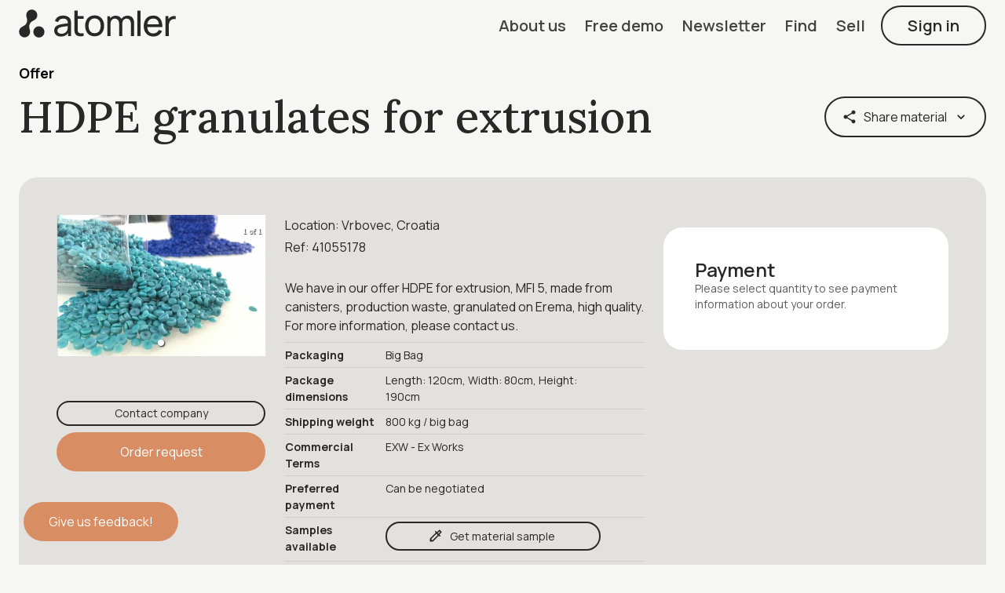

--- FILE ---
content_type: text/html; charset=utf-8
request_url: https://market.atomler.com/item/hdpe-granulates-for-extrusion-110915986
body_size: 4805
content:
<!doctype html><html lang="en"><head><meta charSet="utf-8" /><link rel="shortcut icon" href="https://static.wixstatic.com/media/dd5fb8_edb90c6f42ef42b0830278a9cfdf0c4c%7Emv2.png/v1/fill/w_32%2Ch_32%2Clg_1%2Cusm_0.66_1.00_0.01/dd5fb8_edb90c6f42ef42b0830278a9cfdf0c4c%7Emv2.png" type="image/png" /><title>Plastics marketplace - Atomler</title><meta name="description" content="At Atomler you will find any used industrial plastic waste you need. Discounted plastic materials such as PP, PE, PA6, PET, ABS and more." /><meta name="viewport" content="width=device-width, initial-scale=1" /><meta name="google-site-verification" content="FQ0e5KyAREeGCE6_wXirJfU1GITlGkmjG23Y-lXlCbc" /><link rel="stylesheet" href="https://unpkg.com/leaflet@1.7.1/dist/leaflet.css" integrity="sha512-xodZBNTC5n17Xt2atTPuE1HxjVMSvLVW9ocqUKLsCC5CXdbqCmblAshOMAS6/keqq/sMZMZ19scR4PsZChSR7A==" crossOrigin /></head><body class="w-100"><link rel="stylesheet" href="/dist/index.d8bcf471.css"><div id="app"><div id="root" class="root"><div class="flex flex-column flex-grow-1"><header class="MuiPaper-root MuiAppBar-root MuiAppBar-positionFixed MuiAppBar-colorPrimary jss1 mui-fixed MuiPaper-elevation0"><div class="MuiContainer-root MuiContainer-maxWidthLg"><div class="MuiToolbar-root MuiToolbar-regular jss2"><a class="jss5" href="https://atomler.com" title="Atomler"><svg width="200" viewBox="0 0 597 106" fill="none" xmlns="http://www.w3.org/2000/svg" style="max-width: 100%;"><path d="M59.3426 39.7754C63.1785 37.6448 66.4243 34.1917 68.3423 29.857C72.9897 19.2774 68.121 6.93459 57.4246 2.30601C46.7282 -2.32256 34.4088 2.52642 29.7614 13.1795C27.7697 17.7346 27.5484 22.657 28.8024 27.1387L30.8679 35.1468C33.5974 45.4325 28.8762 56.2325 19.5076 61.3754L12.8684 65.0489C8.36856 67.106 4.60637 70.7795 2.46708 75.7019C-2.18033 86.2815 2.68839 98.6244 13.3848 103.253C24.0075 107.882 36.4006 103.033 41.048 92.3795C43.1135 87.6774 43.261 82.6081 41.9332 78.053L39.9415 70.2652C37.2858 59.906 42.0807 49.106 51.4493 44.0366L59.3426 39.7754Z" fill="#282828"></path><path d="M76.2356 105.384C87.8468 105.384 97.2596 96.0091 97.2596 84.4449C97.2596 72.8807 87.8468 63.5061 76.2356 63.5061C64.6243 63.5061 55.2115 72.8807 55.2115 84.4449C55.2115 96.0091 64.6243 105.384 76.2356 105.384Z" fill="#282828"></path><path d="M168.299 23.0979C151.479 23.0979 141.004 30.9591 137.39 44.0367L149.045 47.5632C151.627 38.5265 158.93 34.5591 168.077 34.5591C180.913 34.5591 186.077 40.2897 186.519 52.1183C175.454 53.5142 162.176 55.0571 152.881 57.6285C141.373 61.0081 134.439 67.6938 134.439 79.5224C134.439 91.5714 142.922 101.784 159.815 101.784C172.282 101.784 181.577 97.2285 187.552 88.1918V99.7999H198.47V53.6612C198.47 47.9306 198.101 42.4204 196.257 37.7183C192.052 28.0204 181.798 23.0979 168.299 23.0979ZM184.97 74.3795C182.979 83.6367 174.864 91.5714 161.586 91.351C150.889 91.351 146.537 85.3999 146.537 79.302C146.537 72.3959 152.07 69.0163 158.192 67.1061C165.495 65.1224 175.602 63.9469 186.151 62.551C186.151 66.0775 185.929 70.853 184.97 74.3795Z" fill="#282828"></path><path d="M225.1 84.445C223.33 81.2858 223.551 77.1715 223.551 71.0001V35.3674H246.124V25.3021H223.551V4.58374H211.306V25.3021V35.3674V71.6613C211.306 79.3756 210.937 85.1062 213.888 90.7633C219.051 101.049 232.699 102.592 246.198 99.8001V89.147C236.018 90.7633 228.494 90.396 225.1 84.445Z" fill="#282828"></path><path d="M288.099 22.2898C266.116 22.2898 252.026 38.0857 252.026 61.5225C252.026 84.8123 265.673 100.976 288.099 100.976C310.303 100.976 324.171 85.0327 324.171 61.5225C324.098 38.5265 310.451 22.2898 288.099 22.2898ZM288.099 89.3674C273.05 89.3674 265.157 78.3469 265.157 61.5225C265.157 45.1388 272.46 33.898 288.099 33.898C303.369 33.898 311.041 44.7714 311.041 61.5225C311.041 78.1265 303.516 89.3674 288.099 89.3674Z" fill="#282828"></path><path d="M412.841 23.5387C403.104 23.5387 394.62 28.0938 390.268 35.7346C386.284 28.0203 378.612 23.5387 368.506 23.5387C359.58 23.5387 352.056 27.2856 347.335 33.3835V25.4489H336.269V100.02H348.736V52.706C348.736 41.8325 355.302 34.5591 364.965 34.5591C374.629 34.5591 381.194 41.6856 381.194 52.9264V100.094H393.44V52.706C393.44 40.0693 401.554 34.5591 409.89 34.5591C419.185 34.5591 425.898 41.2448 425.898 52.3386V100.094H438.144V49.5468C438.144 33.5305 428.701 23.3182 412.841 23.5387Z" fill="#282828"></path><path d="M462.782 4.58374H450.537V99.8735H462.782V4.58374Z" fill="#282828"></path><path d="M510.953 23.0979C489.191 23.0979 474.88 38.453 474.88 62.9183C474.88 86.2081 489.339 101.784 511.543 101.784C526.223 101.784 538.469 94.2897 544.444 81.0652L532.567 76.951C528.436 85.6204 520.912 90.1755 510.953 90.1755C497.306 90.1755 489.191 81.5061 488.159 65.9306H545.551C546.583 39.4816 533.526 23.0979 510.953 23.0979ZM488.38 56.2326C490.15 42.053 497.896 34.3387 511.322 34.3387C524.01 34.3387 531.092 41.6122 532.715 56.2326H488.38Z" fill="#282828"></path><path d="M575.058 29.7836C572.697 31.5468 570.337 34.1182 568.714 37.057V25.3019H557.649V99.8734H570.115V62.404C570.115 53.5142 571.886 44.6244 579.189 39.555C584.353 35.808 591.066 35.4407 596.229 36.7631V25.3019C589.517 23.906 580.812 25.3019 575.058 29.7836Z" fill="#282828"></path></svg></a><div class="flex-grow-0 flex items-center justify-end order-2"><a tabIndex="0" role="button" aria-disabled="false" href="https://www.atomler.com/about" title="About us" data-title="About us" class="MuiButtonBase-root MuiButton-root jss10 jss9 MuiButton-text"><span class="MuiButton-label jss11">About us</span></a><a tabIndex="0" role="button" aria-disabled="false" href="https://calendly.com/atomler-productdemo/30min" title="Free demo" data-title="Free demo" target="_blank" class="MuiButtonBase-root MuiButton-root jss10 jss9 MuiButton-text"><span class="MuiButton-label jss11">Free demo</span></a><a tabIndex="0" role="button" aria-disabled="false" href="https://www-atomler-com.filesusr.com/html/dd5fb8_9b75edaa3605c50657038ef0b6848c70.html" title="Newsletter" data-title="Newsletter" target="_blank" class="MuiButtonBase-root MuiButton-root jss10 jss9 MuiButton-text"><span class="MuiButton-label jss11">Newsletter</span></a><a tabIndex="0" role="button" aria-disabled="false" href="/find" title="Find material" data-title="Find" class="MuiButtonBase-root MuiButton-root jss10 jss9 MuiButton-text"><span class="MuiButton-label jss11">Find</span></a><a tabIndex="0" role="button" aria-disabled="false" href="/sell" title="Sell material" data-title="Sell" class="MuiButtonBase-root MuiButton-root jss10 jss9 MuiButton-text"><span class="MuiButton-label jss11">Sell</span></a><button tabIndex="0" type="button" class="MuiButtonBase-root MuiButton-root jss12 MuiButton-text MuiButton-disableElevation"><span class="MuiButton-label jss13">Sign in</span></button><div class="MuiBox-root jss2619795 jss8"><button tabIndex="0" type="button" aria-label="open menu" class="MuiButtonBase-root MuiIconButton-root"><span class="MuiIconButton-label"><svg focusable="false" viewBox="0 0 24 24" aria-hidden="true" class="MuiSvgIcon-root jss17 MuiSvgIcon-fontSizeLarge"><path d="M4 18h16c.55 0 1-.45 1-1s-.45-1-1-1H4c-.55 0-1 .45-1 1s.45 1 1 1zm0-5h16c.55 0 1-.45 1-1s-.45-1-1-1H4c-.55 0-1 .45-1 1s.45 1 1 1zM3 7c0 .55.45 1 1 1h16c.55 0 1-.45 1-1s-.45-1-1-1H4c-.55 0-1 .45-1 1z"></path></svg></span></button></div></div></div></div></header><div class="MuiToolbar-root MuiToolbar-regular MuiToolbar-gutters"></div><footer class="MuiBox-root jss2619796 jss19"><div class="MuiContainer-root MuiContainer-maxWidthLg"><div class="MuiGrid-root MuiGrid-container MuiGrid-spacing-xs-1"><div class="MuiGrid-root MuiGrid-item MuiGrid-grid-xs-12 MuiGrid-grid-md-8"><span class="MuiBox-root jss2619797 jss20"><a class="no-underline" href="https://atomler.com" title="Atomler"><svg width="200" viewBox="0 0 200 200" fill="none" xmlns="http://www.w3.org/2000/svg" style="max-width: 100%;"><g clip-path="url(#clip_footer-symbol)"><path d="M119.233 75.7335C126.533 71.6335 132.567 65.2001 136.1 56.8668C144.3 37.4335 135.4 14.7335 116.167 6.06681C96.2667 -2.89985 72.9334 6.16682 64.2667 26.1001C60.5334 34.6668 60.1334 43.8335 62.4667 52.1668V52.2001L66.3334 67.1002C71.3334 86.3001 62.6667 106.467 45.2667 116.033C45.2667 116.033 32.8 122.867 32.6 122.967C24.4 126.867 17.5 133.667 13.5667 142.667C4.93336 162.533 14.1334 185.667 34.1 194.167C53.9 202.6 76.6667 193.533 85.2334 173.8C89.0667 165 89.3667 155.567 86.8334 147.033L83.1667 132.5C78.2667 113.233 87.1 93.1002 104.567 83.6668L119.233 75.7335Z" fill="#F6F6F5"></path><path d="M178.183 186.549C193.439 171.292 193.439 146.557 178.183 131.301C162.926 116.044 138.191 116.044 122.934 131.301C107.678 146.557 107.678 171.292 122.934 186.549C138.191 201.805 162.926 201.805 178.183 186.549Z" fill="#F6F6F5"></path></g><defs><clipPath id="#clip_footer-symbol"><rect width="200" height="200" fill="white"></rect></clipPath></defs></svg></a></span></div><div class="MuiGrid-root MuiGrid-item MuiGrid-grid-xs-12 MuiGrid-grid-md-4"><ul class="jss21"><li class="jss22"><a href="mailto:hello@atomler.com" class="jss24"><p class="MuiTypography-root jss27 MuiTypography-body1">Contact us</p></a></li><li class="jss22"><a href="/terms-and-conditions" class="jss24"><p class="MuiTypography-root jss27 MuiTypography-body1">Terms &amp; conditions</p></a></li><li class="jss22"><a href="/privacy-policy" class="jss24"><p class="MuiTypography-root jss27 MuiTypography-body1">Privacy policy</p></a></li><li class="jss22"><a href="https://www.atomler.com/faq" class="jss24"><p class="MuiTypography-root jss27 MuiTypography-body1">Customer service</p></a></li></ul></div><div class="MuiGrid-root MuiGrid-item MuiGrid-grid-xs-12"><p style="font-weight: 400;" class="MuiTypography-root jss29 jss28 jss23 MuiTypography-body1">© 2022 Atomler AB</p></div></div></div></footer></div></div><script>window.initialState = {"config":{"API_ENDPOINT":"http://api:8000"},"itemView":{"data":{"_key":"110915986","slug":"hdpe-granulates-for-extrusion","createDate":"2021-03-24T14:10:12.791Z","type":"offer","title":"HDPE granulates for extrusion ","userId":"74328385","attr":{"color":"green","commercialTerms":"exw","dataSheetAttributes":{"mfi_range":{"condition":{"weight":"2.16","temperature":"190"}},"density":{}},"description":"Location: Vrbovec, Croatia\nRef: 41055178\n\nWe have in our offer HDPE for extrusion, MFI 5, made from canisters, production waste, granulated on Erema, high quality. For more information, please contact us.","files":[{"variant":"image","fileId":"110456699","name":"bild_2021-03-24_150856.png","type":"image/png","size":608982}],"form":"granulate","frequency":"ongoing","frequencyDetailed":"monthly","grade":"extrusion_molding","kgPrice":0.9,"packaging":"big_bag","paymentPreferences":"Can be negotiated","plasticType":"hdpe","priceMotivation":"Prices are going up","samplesAvailable":"yes","shippingPackageDimensions":{"l":120,"w":80,"h":190},"shippingPackageWeight":800,"source":"post_consumer","supply":15000},"originalItemId":null,"location":{"city":"Stockholm","country":"SE"},"showPrice":true,"deleted":null,"deletedMeta":{"date":null},"isPrivate":null,"company":{"id":"74328389","slug":"atomler-ab","company":"Atomler AB"},"currentStatus":{"status":"published","date":"2021-03-24T14:10:12.791Z"},"status":null,"companyId":"74328389","hasExtraVisibility":true,"isPartner":true,"realHasExtraVisibility":null,"coupon":null,"sampleRequest":false,"companyGotCustomOffer":null,"materialQualityDataSheet":null,"materialQualitySampleData":[]}}}</script></div><script type="module" src="/dist/index.49cf1d1d.js"></script><script src="/dist/index.be45781d.js" nomodule="" defer></script></body></html>

--- FILE ---
content_type: text/html; charset=utf-8
request_url: https://api.atomler.com/item/110915986?isDelete=true
body_size: 770
content:
{"item":{"_key":"110915986","slug":"hdpe-granulates-for-extrusion","createDate":"2021-03-24T14:10:12.791Z","type":"offer","title":"HDPE granulates for extrusion ","userId":"74328385","attr":{"color":"green","commercialTerms":"exw","dataSheetAttributes":{"mfi_range":{"condition":{"weight":"2.16","temperature":"190"}},"density":{}},"description":"Location: Vrbovec, Croatia\nRef: 41055178\n\nWe have in our offer HDPE for extrusion, MFI 5, made from canisters, production waste, granulated on Erema, high quality. For more information, please contact us.","files":[{"variant":"image","fileId":"110456699","name":"bild_2021-03-24_150856.png","type":"image/png","size":608982}],"form":"granulate","frequency":"ongoing","frequencyDetailed":"monthly","grade":"extrusion_molding","kgPrice":0.9,"packaging":"big_bag","paymentPreferences":"Can be negotiated","plasticType":"hdpe","priceMotivation":"Prices are going up","samplesAvailable":"yes","shippingPackageDimensions":{"l":120,"w":80,"h":190},"shippingPackageWeight":800,"source":"post_consumer","supply":15000},"originalItemId":null,"location":{"city":"Stockholm","country":"SE"},"showPrice":true,"deleted":null,"deletedMeta":{"date":null},"isPrivate":null,"company":{"id":"74328389","slug":"atomler-ab","company":"Atomler AB"},"currentStatus":{"status":"published","date":"2021-03-24T14:10:12.791Z"},"status":null,"companyId":"74328389","hasExtraVisibility":true,"isPartner":true,"realHasExtraVisibility":null,"coupon":null,"sampleRequest":false,"companyGotCustomOffer":null,"materialQualityDataSheet":null,"materialQualitySampleData":[]},"matchItem":null,"auth":null,"parentItem":null}

--- FILE ---
content_type: text/html; charset=utf-8
request_url: https://api.atomler.com/price?color=green&grade=extrusion_molding&plasticType=hdpe&recycled=true&user_price=0.9
body_size: 53
content:
{"auth":null,"priceEstimate":{},"aggregatedData":[{"createMonth":2,"createWeekISO":5,"createYear":2022,"color":"black","form":null,"highPriceRange":1.13,"lowPriceRange":1.05,"plasticType":"hdpe","price":1.09,"recycled":true}]}

--- FILE ---
content_type: application/javascript; charset=utf-8
request_url: https://market.atomler.com/dist/Item.5ce1ead7.js
body_size: 73167
content:
function t(t,e,i,n){Object.defineProperty(t,e,{get:i,set:n,enumerable:!0,configurable:!0})}var e=("undefined"!=typeof globalThis?globalThis:"undefined"!=typeof self?self:"undefined"!=typeof window?window:"undefined"!=typeof global?global:{}).parcelRequire94c2;e.register("8nurE",(function(i,n){t(i.exports,"getAddresses",(function(){return r})),t(i.exports,"findOrCreateAddress",(function(){return a}));var s=e("iehBK"),o=e("kne7n");const r=async()=>await s.fetcher.get(o.API_GET_MY_ADDRESSES,{withCredentials:!0}),a=async(t,e)=>{const i={type:t,address:e};return await s.fetcher.post(o.API_FIND_OR_CREATE_ADDRESS,i,{withCredentials:!0})}})),e.register("6IwlP",(function(i,n){t(i.exports,"BillingAddress",(function(){return h})),t(i.exports,"default",(function(){return c}));var s=e("hzWX4"),o=e("it3ot"),r=e("5dDc3"),a=e("1pcL4"),l=e("hFrNg");const h=({title:t,address:e,handleInput:i,idPrefix:n,getError:h})=>{const c=(t,s,o=!1)=>o?{select:!0,fullWidth:!0,SelectProps:{native:!0},variant:"outlined",size:"small",label:t,name:s,id:n+"-"+s,value:e[s],onChange:i(s),error:!!h(s),helperText:h(s)?"required field":null}:{type:"text",fullWidth:!0,variant:"outlined",size:"small",autoComplete:"off",label:t,name:s,id:n+"-"+s,value:e[s],onInput:i(s),error:!!h(s),helperText:h(s)?h(s).message:null};return(0,s.h)(r.Box,{mb:2},""!==t&&(0,s.h)(r.Box,{mb:2},(0,s.h)(a.H3,null,t||"Your address")),(0,s.h)(r.Grid,{container:!0,spacing:2,className:"measure-narrow"},(0,s.h)(r.Grid,{item:!0,xs:12},(0,s.h)(l.TextField,c("Company","recipient"))),(0,s.h)(r.Grid,{item:!0,xs:12},(0,s.h)(l.TextField,c("Address","street"))),(0,s.h)(r.Grid,{item:!0,xs:12,sm:6},(0,s.h)(l.TextField,c("Postal code","postalCode"))),(0,s.h)(r.Grid,{item:!0,xs:12,sm:6},(0,s.h)(l.TextField,c("City","city"))),(0,s.h)(r.Grid,{item:!0,xs:12},(0,s.h)(l.TextField,c("Country","country",!0),o.countries.map(((t,i)=>(0,s.h)("option",{key:i,value:t.iso,selected:t.iso===e.country},t.name))))),(0,s.h)(r.Grid,{item:!0,xs:12},(0,s.h)(l.TextField,c("Email","email")))))};var c=h})),e.register("20bSx",(function(i,n){t(i.exports,"default",(function(){return d}));var s=e("hzWX4"),o=e("dERaL"),r=e("5dDc3"),a=e("4bKCK");const l=(0,a.makeStyles)((t=>({arrow:{color:t.palette.common.black},tooltip:{backgroundColor:t.palette.common.black,fontSize:t.typography.pxToRem(12)}}))),h=(0,a.makeStyles)((t=>({link:{color:t.palette.grey[800],textDecoration:"underline",fontSize:t.typography.body2.fontSize}}))),c=(0,a.makeStyles)((t=>({link:{color:t.palette.grey[400],textDecoration:"underline",fontSize:t.typography.body2.fontSize,pointerEvents:"none"}})));var d=({Tip:t,disabled:e,children:i})=>{const n=l(),a=e?c():h(),[d,u]=(0,o.useState)(!1),f=t=>{u(!1)};return(0,s.h)(r.ClickAwayListener,{mouseEvent:!!d&&"onClick",touchEvent:!!d&&"onTouchEnd",onClickAway:f},(0,s.h)(r.Tooltip,{open:d,onClose:f,title:t,placement:"top",arrow:!0,classes:n,disableFocusListener:!0,disableHoverListener:!0,disableTouchListener:!0},(0,s.h)(r.Link,{className:a.link,component:"button",onClick:t=>{t.preventDefault(),u(!0)}},i)))}})),e.register("kAUTc",(function(i,n){t(i.exports,"default",(function(){return r}));var s=e("hzWX4"),o=e("5dDc3");var r=({gradeLabel:t,plasticTypeLabel:e,avgPrice:i,min:n,max:r,countOffers:a,minDate:l,maxDate:h})=>(0,s.h)(o.Box,{p:1},(0,s.h)(o.Box,{mb:1},(0,s.h)(o.Typography,{variant:"body2"},"The average for ",t," grade ",e," is"," ",(0,s.h)(o.Box,{fontWeight:"fontWeightBold",component:"span"},"€",i,"/kg")," ","ranging between"," ",(0,s.h)(o.Box,{component:"span",fontWeight:"fontWeightBold"},"€",n,"-",r),"/kg")),(0,s.h)(o.Box,{mb:1},(0,s.h)(o.Typography,{variant:"body2"},"Prices are based on an average of ",a," material supply listings of ",t," grade ",e," registered between"," ",l," to ",h)),(0,s.h)(o.Box,null,(0,s.h)(o.Typography,{variant:"body2"},"All prices are Ex Works")))})),e.register("lRaj5",(function(i,n){t(i.exports,"default",(function(){return l}));var s=e("hzWX4"),o=e("dERaL"),r=e("9iJMD"),a=e("jZ0go");var l=({initialColor:t,initialGrade:e,initialPlasticType:i,disabled:n})=>{const[l,h]=(0,o.useState)(!1);n||(n=!1);return(0,s.h)(s.Fragment,null,(0,s.h)(a.SmallButtonAlt,{disabled:n,fullWidth:!0,onClick:()=>h(!0)},"Price Index"),l&&(0,s.h)(r.default,{handleCloseModal:()=>{h(!1)},initialColor:t,initialGrade:e,initialPlasticType:i}))}})),e.register("9iJMD",(function(i,n){t(i.exports,"default",(function(){return g}));var s=e("hzWX4"),o=e("dERaL"),r=e("4WG8Q"),a=e("eVxet"),l=e("5dDc3"),h=e("MMTyu"),c=(h=e("MMTyu"),e("aEMme")),d=e("lfGxW"),u=e("7kgHV");const f={price:[],priceDate:[]},p=[{label:"3 months",value:3},{label:"6 months",value:6},{label:"1 year",value:12},{label:"2 years",value:24}];var g=({handleCloseModal:t,initialGrade:e,initialColor:i,initialPlasticType:n})=>{const[g,m]=(0,o.useState)({plasticType:n,grade:e,color:i,month:12}),[x,b]=(0,o.useState)(f);(0,o.useEffect)((()=>{(async()=>{if(Object.values(g).indexOf(null)>0)b(f);else try{const t=await(0,d.getGraphData)(g);b(t.data._result)}catch(t){console.log(t)}})()}),[g]);const y=t=>e=>{const i=e.target.value;m({...g,[t]:i})};return(0,s.h)(r.Modal,{narrow:!1,onClose:t},(0,s.h)(r.ModalBody,null,(0,s.h)(l.Box,{mt:4},(0,s.h)(l.Grid,{container:!0,spacing:1},(0,s.h)(l.Grid,{item:!0,xs:12},(0,s.h)(c.TextFieldSmall,{id:"price-index-modal-select-plasticType",select:!0,label:"Plastic type",value:null==g?void 0:g.plasticType,onChange:y("plasticType"),SelectProps:{native:!0},variant:"outlined",size:"small",disabled:!0,style:{marginRight:"4px"}},h.plasticTypeOptions.map((t=>(0,s.h)("option",{key:t.value,value:t.value},t.label)))),(0,s.h)(c.TextFieldSmall,{id:"price-index-modal-select-grade",select:!0,label:"Grade",value:null==g?void 0:g.grade,onChange:y("grade"),SelectProps:{native:!0},variant:"outlined",size:"small",disabled:!0,style:{marginRight:"4px"}},(0,h.stripAny)(h.gradeOptions).map((t=>(0,s.h)("option",{key:t.value,value:t.value},t.label)))),(0,s.h)(c.TextFieldSmall,{id:"price-index-modal-select-color",select:!0,label:"Color",value:null==g?void 0:g.color,onChange:y("color"),SelectProps:{native:!0},variant:"outlined",size:"small",disabled:!0},(0,h.stripAny)(h.colorOptions).map((t=>(0,s.h)("option",{key:t.value,value:t.value},t.label))))),(0,s.h)(l.Grid,{item:!0,xs:12,justify:"flex-end"},p.map((t=>{const e=t.value===(null==g?void 0:g.month);return(0,s.h)(l.Chip,{variant:e?"default":"outlined",label:t.label,color:"primary",deleteIcon:e?(0,s.h)(u.DoneIcon,null):(0,s.h)(u.AddIcon,null),onClick:(i=t.value,()=>{m({...g,month:i})}),style:{marginRight:"4px"}});var i})))),(0,s.h)(l.Box,{mt:1},(0,s.h)(a.default,{graphData:x,label:(0,h.getPlasticOptionsLabel)(null==g?void 0:g.plasticType)})))))}})),e.register("eVxet",(function(i,n){t(i.exports,"default",(function(){return h}));var s=e("hzWX4"),o=e("1fZhD"),r=e("2NoGn"),a=e("aYfHs"),l=e("1pYDw");r.Chart.register(r.CategoryScale,r.LineController,r.LineElement,r.PointElement,r.LinearScale,r.Title,r.Tooltip,r.Legend);var h=({graphData:t,label:e})=>{if(console.log(t),!t)return null;(t=>{parseInt(String(t/1.618),10)})(400);const i=t.price,n=i.length>0?(0,l.roundTwoDecimals)(i.reduce(((t,e)=>t+e),0)/i.length):0;if(!n)return null;const r=i.map((()=>n)),h={labels:t.priceDate.map((t=>(0,a.stringToGraphLabel)(t))),datasets:[{label:e,data:t.price,fill:!1,tension:.1,borderWidth:2,backgroundColor:"#000000",borderColor:"#000000",borderCapStyle:"butt",borderDash:[],borderDashOffset:0,borderJoinStyle:"miter",pointBorderWidth:6,pointHoverRadius:6,pointHitRadius:6},{label:`Average price €${n}/kg`,data:r,fill:!1,tension:.1,borderWidth:2,backgroundColor:"#357edd",borderColor:"#357edd",borderCapStyle:"butt",borderDash:[5,5],borderDashOffset:0,borderJoinStyle:"miter",pointHoverRadius:0,pointRadius:0,pointHitRadius:0}]};return(0,s.h)("div",null,(0,s.h)(o.Line,{data:h,options:{scales:{y:{beginAtZero:!0,title:{align:"center",display:!0,color:"#000",text:"€ per kg",font:{size:16}}}}}}))}})),e.register("1fZhD",(function(i,n){t(i.exports,"Line",(function(){return p}));var s=e("emosV"),o=e("2NoGn");const r="label";function a(t,e){"function"==typeof t?t(e):t&&(t.current=e)}function l(t,e){t.labels=e}function h(t,e){let i=arguments.length>2&&void 0!==arguments[2]?arguments[2]:r;const n=[];t.datasets=e.map((e=>{const s=t.datasets.find((t=>t[i]===e[i]));return s&&e.data&&!n.includes(s)?(n.push(s),Object.assign(s,e),s):{...e}}))}function c(t){let e=arguments.length>1&&void 0!==arguments[1]?arguments[1]:r;const i={labels:[],datasets:[]};return l(i,t.labels),h(i,t.datasets,e),i}function d(t,e){let{height:i=150,width:n=300,redraw:r=!1,datasetIdKey:d,type:u,data:f,options:p,plugins:g=[],fallbackContent:m,updateMode:x,...b}=t;const y=(0,s.useRef)(null),_=(0,s.useRef)(),v=()=>{y.current&&(_.current=new(0,o.Chart)(y.current,{type:u,data:c(f,d),options:p&&{...p},plugins:g}),a(e,_.current))},M=()=>{a(e,null),_.current&&(_.current.destroy(),_.current=null)};return(0,s.useEffect)((()=>{var t,e;!r&&_.current&&p&&(t=_.current,e=p,Object.assign(t.options,e))}),[r,p]),(0,s.useEffect)((()=>{!r&&_.current&&l(_.current.config.data,f.labels)}),[r,f.labels]),(0,s.useEffect)((()=>{!r&&_.current&&f.datasets&&h(_.current.config.data,f.datasets,d)}),[r,f.datasets]),(0,s.useEffect)((()=>{_.current&&(r?(M(),setTimeout(v)):_.current.update(x))}),[r,p,f.labels,f.datasets,x]),(0,s.useEffect)((()=>{_.current&&(M(),setTimeout(v))}),[u]),(0,s.useEffect)((()=>(v(),()=>M())),[]),s.default.createElement("canvas",Object.assign({ref:y,role:"img",height:i,width:n},b),m)}const u=(0,s.forwardRef)(d);function f(t,e){return o.Chart.register(e),(0,s.forwardRef)(((e,i)=>s.default.createElement(u,Object.assign({},e,{ref:i,type:t}))))}const p=f("line",o.LineController);o.BarController,o.RadarController,o.DoughnutController,o.PolarAreaController,o.BubbleController,o.PieController,o.ScatterController})),e.register("2NoGn",(function(i,n){t(i.exports,"BarController",(function(){return A})),t(i.exports,"BubbleController",(function(){return E})),t(i.exports,"DoughnutController",(function(){return L})),t(i.exports,"LineController",(function(){return R})),t(i.exports,"PolarAreaController",(function(){return I})),t(i.exports,"PieController",(function(){return z})),t(i.exports,"RadarController",(function(){return F})),t(i.exports,"ScatterController",(function(){return J})),t(i.exports,"Chart",(function(){return ae})),t(i.exports,"LineElement",(function(){return ke})),t(i.exports,"PointElement",(function(){return De})),t(i.exports,"Legend",(function(){return ze})),t(i.exports,"Title",(function(){return Be})),t(i.exports,"Tooltip",(function(){return qe})),t(i.exports,"CategoryScale",(function(){return Ze})),t(i.exports,"LinearScale",(function(){return ii}));var s=e("a8veg");s=e("a8veg");var o=new class{_notify(t,e,i,n){const s=e.listeners[n],o=e.duration;s.forEach((n=>n({chart:t,initial:e.initial,numSteps:o,currentStep:Math.min(i-e.start,o)})))}_refresh(){this._request||(this._running=!0,this._request=s.r.call(window,(()=>{this._update(),this._request=null,this._running&&this._refresh()})))}_update(t=Date.now()){let e=0;this._charts.forEach(((i,n)=>{if(!i.running||!i.items.length)return;const s=i.items;let o,r=s.length-1,a=!1;for(;r>=0;--r)o=s[r],o._active?(o._total>i.duration&&(i.duration=o._total),o.tick(t),a=!0):(s[r]=s[s.length-1],s.pop());a&&(n.draw(),this._notify(n,i,t,"progress")),s.length||(i.running=!1,this._notify(n,i,t,"complete"),i.initial=!1),e+=s.length})),this._lastDate=t,0===e&&(this._running=!1)}_getAnims(t){const e=this._charts;let i=e.get(t);return i||(i={running:!1,initial:!0,items:[],listeners:{complete:[],progress:[]}},e.set(t,i)),i}listen(t,e,i){this._getAnims(t).listeners[e].push(i)}add(t,e){e&&e.length&&this._getAnims(t).items.push(...e)}has(t){return this._getAnims(t).items.length>0}start(t){const e=this._charts.get(t);e&&(e.running=!0,e.start=Date.now(),e.duration=e.items.reduce(((t,e)=>Math.max(t,e._duration)),0),this._refresh())}running(t){if(!this._running)return!1;const e=this._charts.get(t);return!!(e&&e.running&&e.items.length)}stop(t){const e=this._charts.get(t);if(!e||!e.items.length)return;const i=e.items;let n=i.length-1;for(;n>=0;--n)i[n].cancel();e.items=[],this._notify(t,e,Date.now(),"complete")}remove(t){return this._charts.delete(t)}constructor(){this._request=null,this._charts=new Map,this._running=!1,this._lastDate=void 0}};const r="transparent",a={boolean:(t,e,i)=>i>.5?e:t,color(t,e,i){const n=(0,s.c)(t||r),o=n.valid&&(0,s.c)(e||r);return o&&o.valid?o.mix(n,i).hexString():e},number:(t,e,i)=>t+(e-t)*i};class l{active(){return this._active}update(t,e,i){if(this._active){this._notify(!1);const n=this._target[this._prop],o=i-this._start,r=this._duration-o;this._start=i,this._duration=Math.floor(Math.max(r,t.duration)),this._total+=o,this._loop=!!t.loop,this._to=(0,s.a)([t.to,e,n,t.from]),this._from=(0,s.a)([t.from,n,e])}}cancel(){this._active&&(this.tick(Date.now()),this._active=!1,this._notify(!1))}tick(t){const e=t-this._start,i=this._duration,n=this._prop,s=this._from,o=this._loop,r=this._to;let a;if(this._active=s!==r&&(o||e<i),!this._active)return this._target[n]=r,void this._notify(!0);e<0?this._target[n]=s:(a=e/i%2,a=o&&a>1?2-a:a,a=this._easing(Math.min(1,Math.max(0,a))),this._target[n]=this._fn(s,r,a))}wait(){const t=this._promises||(this._promises=[]);return new Promise(((e,i)=>{t.push({res:e,rej:i})}))}_notify(t){const e=t?"res":"rej",i=this._promises||[];for(let t=0;t<i.length;t++)i[t][e]()}constructor(t,e,i,n){const o=e[i];n=(0,s.a)([t.to,n,o,t.from]);const r=(0,s.a)([t.from,o,n]);this._active=!0,this._fn=t.fn||a[t.type||typeof r],this._easing=s.e[t.easing]||s.e.linear,this._start=Math.floor(Date.now()+(t.delay||0)),this._duration=this._total=Math.floor(t.duration),this._loop=!!t.loop,this._target=e,this._prop=i,this._from=r,this._to=n,this._promises=void 0}}s.d.set("animation",{delay:void 0,duration:1e3,easing:"easeOutQuart",fn:void 0,from:void 0,loop:void 0,to:void 0,type:void 0});const h=Object.keys(s.d.animation);s.d.describe("animation",{_fallback:!1,_indexable:!1,_scriptable:t=>"onProgress"!==t&&"onComplete"!==t&&"fn"!==t}),s.d.set("animations",{colors:{type:"color",properties:["color","borderColor","backgroundColor"]},numbers:{type:"number",properties:["x","y","borderWidth","radius","tension"]}}),s.d.describe("animations",{_fallback:"animation"}),s.d.set("transitions",{active:{animation:{duration:400}},resize:{animation:{duration:0}},show:{animations:{colors:{from:"transparent"},visible:{type:"boolean",duration:0}}},hide:{animations:{colors:{to:"transparent"},visible:{type:"boolean",easing:"linear",fn:t=>0|t}}}});class c{configure(t){if(!(0,s.i)(t))return;const e=this._properties;Object.getOwnPropertyNames(t).forEach((i=>{const n=t[i];if(!(0,s.i)(n))return;const o={};for(const t of h)o[t]=n[t];((0,s.b)(n.properties)&&n.properties||[i]).forEach((t=>{t!==i&&e.has(t)||e.set(t,o)}))}))}_animateOptions(t,e){const i=e.options,n=function(t,e){if(!e)return;let i=t.options;if(!i)return void(t.options=e);i.$shared&&(t.options=i=Object.assign({},i,{$shared:!1,$animations:{}}));return i}(t,i);if(!n)return[];const s=this._createAnimations(n,i);return i.$shared&&function(t,e){const i=[],n=Object.keys(e);for(let e=0;e<n.length;e++){const s=t[n[e]];s&&s.active()&&i.push(s.wait())}return Promise.all(i)}(t.options.$animations,i).then((()=>{t.options=i}),(()=>{})),s}_createAnimations(t,e){const i=this._properties,n=[],s=t.$animations||(t.$animations={}),o=Object.keys(e),r=Date.now();let a;for(a=o.length-1;a>=0;--a){const h=o[a];if("$"===h.charAt(0))continue;if("options"===h){n.push(...this._animateOptions(t,e));continue}const c=e[h];let d=s[h];const u=i.get(h);if(d){if(u&&d.active()){d.update(u,c,r);continue}d.cancel()}u&&u.duration?(s[h]=d=new l(u,t,h,c),n.push(d)):t[h]=c}return n}update(t,e){if(0===this._properties.size)return void Object.assign(t,e);const i=this._createAnimations(t,e);return i.length?(o.add(this._chart,i),!0):void 0}constructor(t,e){this._chart=t,this._properties=new Map,this.configure(e)}}function d(t,e){const i=t&&t.options||{},n=i.reverse,s=void 0===i.min?e:0,o=void 0===i.max?e:0;return{start:n?o:s,end:n?s:o}}function u(t,e){const i=[],n=t._getSortedDatasetMetas(e);let s,o;for(s=0,o=n.length;s<o;++s)i.push(n[s].index);return i}function f(t,e,i,n={}){const o=t.keys,r="single"===n.mode;let a,l,h,c;if(null!==e){for(a=0,l=o.length;a<l;++a){if(h=+o[a],h===i){if(n.all)continue;break}c=t.values[h],(0,s.g)(c)&&(r||0===e||(0,s.s)(e)===(0,s.s)(c))&&(e+=c)}return e}}function p(t,e){const i=t&&t.options.stacked;return i||void 0===i&&void 0!==e.stack}function g(t,e,i){const n=t[e]||(t[e]={});return n[i]||(n[i]={})}function m(t,e,i,n){for(const s of e.getMatchingVisibleMetas(n).reverse()){const e=t[s.index];if(i&&e>0||!i&&e<0)return s.index}return null}function x(t,e){const{chart:i,_cachedMeta:n}=t,s=i._stacks||(i._stacks={}),{iScale:o,vScale:r,index:a}=n,l=o.axis,h=r.axis,c=function(t,e,i){return`${t.id}.${e.id}.${i.stack||i.type}`}(o,r,n),d=e.length;let u;for(let t=0;t<d;++t){const i=e[t],{[l]:o,[h]:d}=i;u=(i._stacks||(i._stacks={}))[h]=g(s,c,o),u[a]=d,u._top=m(u,r,!0,n.type),u._bottom=m(u,r,!1,n.type)}}function b(t,e){const i=t.scales;return Object.keys(i).filter((t=>i[t].axis===e)).shift()}function y(t,e){const i=t.controller.index,n=t.vScale&&t.vScale.axis;if(n){e=e||t._parsed;for(const t of e){const e=t._stacks;if(!e||void 0===e[n]||void 0===e[n][i])return;delete e[n][i]}}}const _=t=>"reset"===t||"none"===t,v=(t,e)=>e?t:Object.assign({},t);class M{initialize(){const t=this._cachedMeta;this.configure(),this.linkScales(),t._stacked=p(t.vScale,t),this.addElements()}updateIndex(t){this.index!==t&&y(this._cachedMeta),this.index=t}linkScales(){const t=this.chart,e=this._cachedMeta,i=this.getDataset(),n=(t,e,i,n)=>"x"===t?e:"r"===t?n:i,o=e.xAxisID=(0,s.v)(i.xAxisID,b(t,"x")),r=e.yAxisID=(0,s.v)(i.yAxisID,b(t,"y")),a=e.rAxisID=(0,s.v)(i.rAxisID,b(t,"r")),l=e.indexAxis,h=e.iAxisID=n(l,o,r,a),c=e.vAxisID=n(l,r,o,a);e.xScale=this.getScaleForId(o),e.yScale=this.getScaleForId(r),e.rScale=this.getScaleForId(a),e.iScale=this.getScaleForId(h),e.vScale=this.getScaleForId(c)}getDataset(){return this.chart.data.datasets[this.index]}getMeta(){return this.chart.getDatasetMeta(this.index)}getScaleForId(t){return this.chart.scales[t]}_getOtherScale(t){const e=this._cachedMeta;return t===e.iScale?e.vScale:e.iScale}reset(){this._update("reset")}_destroy(){const t=this._cachedMeta;this._data&&(0,s.u)(this._data,this),t._stacked&&y(t)}_dataCheck(){const t=this.getDataset(),e=t.data||(t.data=[]),i=this._data;if((0,s.i)(e))this._data=function(t){const e=Object.keys(t),i=new Array(e.length);let n,s,o;for(n=0,s=e.length;n<s;++n)o=e[n],i[n]={x:o,y:t[o]};return i}(e);else if(i!==e){if(i){(0,s.u)(i,this);const t=this._cachedMeta;y(t),t._parsed=[]}e&&Object.isExtensible(e)&&(0,s.l)(e,this),this._syncList=[],this._data=e}}addElements(){const t=this._cachedMeta;this._dataCheck(),this.datasetElementType&&(t.dataset=new this.datasetElementType)}buildOrUpdateElements(t){const e=this._cachedMeta,i=this.getDataset();let n=!1;this._dataCheck();const s=e._stacked;e._stacked=p(e.vScale,e),e.stack!==i.stack&&(n=!0,y(e),e.stack=i.stack),this._resyncElements(t),(n||s!==e._stacked)&&x(this,e._parsed)}configure(){const t=this.chart.config,e=t.datasetScopeKeys(this._type),i=t.getOptionScopes(this.getDataset(),e,!0);this.options=t.createResolver(i,this.getContext()),this._parsing=this.options.parsing,this._cachedDataOpts={}}parse(t,e){const{_cachedMeta:i,_data:n}=this,{iScale:o,_stacked:r}=i,a=o.axis;let l,h,c,d=0===t&&e===n.length||i._sorted,u=t>0&&i._parsed[t-1];if(!1===this._parsing)i._parsed=n,i._sorted=!0,c=n;else{c=(0,s.b)(n[t])?this.parseArrayData(i,n,t,e):(0,s.i)(n[t])?this.parseObjectData(i,n,t,e):this.parsePrimitiveData(i,n,t,e);const o=()=>null===h[a]||u&&h[a]<u[a];for(l=0;l<e;++l)i._parsed[l+t]=h=c[l],d&&(o()&&(d=!1),u=h);i._sorted=d}r&&x(this,c)}parsePrimitiveData(t,e,i,n){const{iScale:s,vScale:o}=t,r=s.axis,a=o.axis,l=s.getLabels(),h=s===o,c=new Array(n);let d,u,f;for(d=0,u=n;d<u;++d)f=d+i,c[d]={[r]:h||s.parse(l[f],f),[a]:o.parse(e[f],f)};return c}parseArrayData(t,e,i,n){const{xScale:s,yScale:o}=t,r=new Array(n);let a,l,h,c;for(a=0,l=n;a<l;++a)h=a+i,c=e[h],r[a]={x:s.parse(c[0],h),y:o.parse(c[1],h)};return r}parseObjectData(t,e,i,n){const{xScale:o,yScale:r}=t,{xAxisKey:a="x",yAxisKey:l="y"}=this._parsing,h=new Array(n);let c,d,u,f;for(c=0,d=n;c<d;++c)u=c+i,f=e[u],h[c]={x:o.parse((0,s.f)(f,a),u),y:r.parse((0,s.f)(f,l),u)};return h}getParsed(t){return this._cachedMeta._parsed[t]}getDataElement(t){return this._cachedMeta.data[t]}applyStack(t,e,i){const n=this.chart,s=this._cachedMeta,o=e[t.axis];return f({keys:u(n,!0),values:e._stacks[t.axis]},o,s.index,{mode:i})}updateRangeFromParsed(t,e,i,n){const s=i[e.axis];let o=null===s?NaN:s;const r=n&&i._stacks[e.axis];n&&r&&(n.values=r,o=f(n,s,this._cachedMeta.index)),t.min=Math.min(t.min,o),t.max=Math.max(t.max,o)}getMinMax(t,e){const i=this._cachedMeta,n=i._parsed,o=i._sorted&&t===i.iScale,r=n.length,a=this._getOtherScale(t),l=((t,e,i)=>t&&!e.hidden&&e._stacked&&{keys:u(i,!0),values:null})(e,i,this.chart),h={min:Number.POSITIVE_INFINITY,max:Number.NEGATIVE_INFINITY},{min:c,max:d}=function(t){const{min:e,max:i,minDefined:n,maxDefined:s}=t.getUserBounds();return{min:n?e:Number.NEGATIVE_INFINITY,max:s?i:Number.POSITIVE_INFINITY}}(a);let f,p;function g(){p=n[f];const e=p[a.axis];return!(0,s.g)(p[t.axis])||c>e||d<e}for(f=0;f<r&&(g()||(this.updateRangeFromParsed(h,t,p,l),!o));++f);if(o)for(f=r-1;f>=0;--f)if(!g()){this.updateRangeFromParsed(h,t,p,l);break}return h}getAllParsedValues(t){const e=this._cachedMeta._parsed,i=[];let n,o,r;for(n=0,o=e.length;n<o;++n)r=e[n][t.axis],(0,s.g)(r)&&i.push(r);return i}getMaxOverflow(){return!1}getLabelAndValue(t){const e=this._cachedMeta,i=e.iScale,n=e.vScale,s=this.getParsed(t);return{label:i?""+i.getLabelForValue(s[i.axis]):"",value:n?""+n.getLabelForValue(s[n.axis]):""}}_update(t){const e=this._cachedMeta;this.update(t||"default"),e._clip=function(t){let e,i,n,o;return(0,s.i)(t)?(e=t.top,i=t.right,n=t.bottom,o=t.left):e=i=n=o=t,{top:e,right:i,bottom:n,left:o,disabled:!1===t}}((0,s.v)(this.options.clip,function(t,e,i){if(!1===i)return!1;const n=d(t,i),s=d(e,i);return{top:s.end,right:n.end,bottom:s.start,left:n.start}}(e.xScale,e.yScale,this.getMaxOverflow())))}update(t){}draw(){const t=this._ctx,e=this.chart,i=this._cachedMeta,n=i.data||[],s=e.chartArea,o=[],r=this._drawStart||0,a=this._drawCount||n.length-r,l=this.options.drawActiveElementsOnTop;let h;for(i.dataset&&i.dataset.draw(t,s,r,a),h=r;h<r+a;++h){const e=n[h];e.hidden||(e.active&&l?o.push(e):e.draw(t,s))}for(h=0;h<o.length;++h)o[h].draw(t,s)}getStyle(t,e){const i=e?"active":"default";return void 0===t&&this._cachedMeta.dataset?this.resolveDatasetElementOptions(i):this.resolveDataElementOptions(t||0,i)}getContext(t,e,i){const n=this.getDataset();let o;if(t>=0&&t<this._cachedMeta.data.length){const e=this._cachedMeta.data[t];o=e.$context||(e.$context=function(t,e,i){return(0,s.h)(t,{active:!1,dataIndex:e,parsed:void 0,raw:void 0,element:i,index:e,mode:"default",type:"data"})}(this.getContext(),t,e)),o.parsed=this.getParsed(t),o.raw=n.data[t],o.index=o.dataIndex=t}else o=this.$context||(this.$context=function(t,e){return(0,s.h)(t,{active:!1,dataset:void 0,datasetIndex:e,index:e,mode:"default",type:"dataset"})}(this.chart.getContext(),this.index)),o.dataset=n,o.index=o.datasetIndex=this.index;return o.active=!!e,o.mode=i,o}resolveDatasetElementOptions(t){return this._resolveElementOptions(this.datasetElementType.id,t)}resolveDataElementOptions(t,e){return this._resolveElementOptions(this.dataElementType.id,e,t)}_resolveElementOptions(t,e="default",i){const n="active"===e,o=this._cachedDataOpts,r=t+"-"+e,a=o[r],l=this.enableOptionSharing&&(0,s.j)(i);if(a)return v(a,l);const h=this.chart.config,c=h.datasetElementScopeKeys(this._type,t),d=n?[`${t}Hover`,"hover",t,""]:[t,""],u=h.getOptionScopes(this.getDataset(),c),f=Object.keys(s.d.elements[t]),p=h.resolveNamedOptions(u,f,(()=>this.getContext(i,n)),d);return p.$shared&&(p.$shared=l,o[r]=Object.freeze(v(p,l))),p}_resolveAnimations(t,e,i){const n=this.chart,s=this._cachedDataOpts,o=`animation-${e}`,r=s[o];if(r)return r;let a;if(!1!==n.options.animation){const n=this.chart.config,s=n.datasetAnimationScopeKeys(this._type,e),o=n.getOptionScopes(this.getDataset(),s);a=n.createResolver(o,this.getContext(t,i,e))}const l=new c(n,a&&a.animations);return a&&a._cacheable&&(s[o]=Object.freeze(l)),l}getSharedOptions(t){if(t.$shared)return this._sharedOptions||(this._sharedOptions=Object.assign({},t))}includeOptions(t,e){return!e||_(t)||this.chart._animationsDisabled}_getSharedOptions(t,e){const i=this.resolveDataElementOptions(t,e),n=this._sharedOptions,s=this.getSharedOptions(i),o=this.includeOptions(e,s)||s!==n;return this.updateSharedOptions(s,e,i),{sharedOptions:s,includeOptions:o}}updateElement(t,e,i,n){_(n)?Object.assign(t,i):this._resolveAnimations(e,n).update(t,i)}updateSharedOptions(t,e,i){t&&!_(e)&&this._resolveAnimations(void 0,e).update(t,i)}_setStyle(t,e,i,n){t.active=n;const s=this.getStyle(e,n);this._resolveAnimations(e,i,n).update(t,{options:!n&&this.getSharedOptions(s)||s})}removeHoverStyle(t,e,i){this._setStyle(t,i,"active",!1)}setHoverStyle(t,e,i){this._setStyle(t,i,"active",!0)}_removeDatasetHoverStyle(){const t=this._cachedMeta.dataset;t&&this._setStyle(t,void 0,"active",!1)}_setDatasetHoverStyle(){const t=this._cachedMeta.dataset;t&&this._setStyle(t,void 0,"active",!0)}_resyncElements(t){const e=this._data,i=this._cachedMeta.data;for(const[t,e,i]of this._syncList)this[t](e,i);this._syncList=[];const n=i.length,s=e.length,o=Math.min(s,n);o&&this.parse(0,o),s>n?this._insertElements(n,s-n,t):s<n&&this._removeElements(s,n-s)}_insertElements(t,e,i=!0){const n=this._cachedMeta,s=n.data,o=t+e;let r;const a=t=>{for(t.length+=e,r=t.length-1;r>=o;r--)t[r]=t[r-e]};for(a(s),r=t;r<o;++r)s[r]=new this.dataElementType;this._parsing&&a(n._parsed),this.parse(t,e),i&&this.updateElements(s,t,e,"reset")}updateElements(t,e,i,n){}_removeElements(t,e){const i=this._cachedMeta;if(this._parsing){const n=i._parsed.splice(t,e);i._stacked&&y(i,n)}i.data.splice(t,e)}_sync(t){if(this._parsing)this._syncList.push(t);else{const[e,i,n]=t;this[e](i,n)}this.chart._dataChanges.push([this.index,...t])}_onDataPush(){const t=arguments.length;this._sync(["_insertElements",this.getDataset().data.length-t,t])}_onDataPop(){this._sync(["_removeElements",this._cachedMeta.data.length-1,1])}_onDataShift(){this._sync(["_removeElements",0,1])}_onDataSplice(t,e){e&&this._sync(["_removeElements",t,e]);const i=arguments.length-2;i&&this._sync(["_insertElements",t,i])}_onDataUnshift(){this._sync(["_insertElements",0,arguments.length])}constructor(t,e){this.chart=t,this._ctx=t.ctx,this.index=e,this._cachedDataOpts={},this._cachedMeta=this.getMeta(),this._type=this._cachedMeta.type,this.options=void 0,this._parsing=!1,this._data=void 0,this._objectData=void 0,this._sharedOptions=void 0,this._drawStart=void 0,this._drawCount=void 0,this.enableOptionSharing=!1,this.supportsDecimation=!1,this.$context=void 0,this._syncList=[],this.initialize()}}function w(t){const e=t.iScale,i=function(t,e){if(!t._cache.$bar){const i=t.getMatchingVisibleMetas(e);let n=[];for(let e=0,s=i.length;e<s;e++)n=n.concat(i[e].controller.getAllParsedValues(t));t._cache.$bar=(0,s._)(n.sort(((t,e)=>t-e)))}return t._cache.$bar}(e,t.type);let n,o,r,a,l=e._length;const h=()=>{32767!==r&&-32768!==r&&((0,s.j)(a)&&(l=Math.min(l,Math.abs(r-a)||l)),a=r)};for(n=0,o=i.length;n<o;++n)r=e.getPixelForValue(i[n]),h();for(a=void 0,n=0,o=e.ticks.length;n<o;++n)r=e.getPixelForTick(n),h();return l}function k(t,e,i,n){return(0,s.b)(t)?function(t,e,i,n){const s=i.parse(t[0],n),o=i.parse(t[1],n),r=Math.min(s,o),a=Math.max(s,o);let l=r,h=a;Math.abs(r)>Math.abs(a)&&(l=a,h=r),e[i.axis]=h,e._custom={barStart:l,barEnd:h,start:s,end:o,min:r,max:a}}(t,e,i,n):e[i.axis]=i.parse(t,n),e}function S(t,e,i,n){const s=t.iScale,o=t.vScale,r=s.getLabels(),a=s===o,l=[];let h,c,d,u;for(h=i,c=i+n;h<c;++h)u=e[h],d={},d[s.axis]=a||s.parse(r[h],h),l.push(k(u,d,o,h));return l}function D(t){return t&&void 0!==t.barStart&&void 0!==t.barEnd}function P(t,e,i,n){let s=e.borderSkipped;const o={};if(!s)return void(t.borderSkipped=o);if(!0===s)return void(t.borderSkipped={top:!0,right:!0,bottom:!0,left:!0});const{start:r,end:a,reverse:l,top:h,bottom:c}=function(t){let e,i,n,s,o;return t.horizontal?(e=t.base>t.x,i="left",n="right"):(e=t.base<t.y,i="bottom",n="top"),e?(s="end",o="start"):(s="start",o="end"),{start:i,end:n,reverse:e,top:s,bottom:o}}(t);"middle"===s&&i&&(t.enableBorderRadius=!0,(i._top||0)===n?s=h:(i._bottom||0)===n?s=c:(o[C(c,r,a,l)]=!0,s=h)),o[C(s,r,a,l)]=!0,t.borderSkipped=o}function C(t,e,i,n){var s,o,r;return n?(r=i,t=T(t=(s=t)===(o=e)?r:s===r?o:s,i,e)):t=T(t,e,i),t}function T(t,e,i){return"start"===t?e:"end"===t?i:t}function O(t,{inflateAmount:e},i){t.inflateAmount="auto"===e?1===i?.33:0:e}M.defaults={},M.prototype.datasetElementType=null,M.prototype.dataElementType=null;class A extends M{parsePrimitiveData(t,e,i,n){return S(t,e,i,n)}parseArrayData(t,e,i,n){return S(t,e,i,n)}parseObjectData(t,e,i,n){const{iScale:o,vScale:r}=t,{xAxisKey:a="x",yAxisKey:l="y"}=this._parsing,h="x"===o.axis?a:l,c="x"===r.axis?a:l,d=[];let u,f,p,g;for(u=i,f=i+n;u<f;++u)g=e[u],p={},p[o.axis]=o.parse((0,s.f)(g,h),u),d.push(k((0,s.f)(g,c),p,r,u));return d}updateRangeFromParsed(t,e,i,n){super.updateRangeFromParsed(t,e,i,n);const s=i._custom;s&&e===this._cachedMeta.vScale&&(t.min=Math.min(t.min,s.min),t.max=Math.max(t.max,s.max))}getMaxOverflow(){return 0}getLabelAndValue(t){const e=this._cachedMeta,{iScale:i,vScale:n}=e,s=this.getParsed(t),o=s._custom,r=D(o)?"["+o.start+", "+o.end+"]":""+n.getLabelForValue(s[n.axis]);return{label:""+i.getLabelForValue(s[i.axis]),value:r}}initialize(){this.enableOptionSharing=!0,super.initialize();this._cachedMeta.stack=this.getDataset().stack}update(t){const e=this._cachedMeta;this.updateElements(e.data,0,e.data.length,t)}updateElements(t,e,i,n){const o="reset"===n,{index:r,_cachedMeta:{vScale:a}}=this,l=a.getBasePixel(),h=a.isHorizontal(),c=this._getRuler(),{sharedOptions:d,includeOptions:u}=this._getSharedOptions(e,n);for(let f=e;f<e+i;f++){const e=this.getParsed(f),i=o||(0,s.k)(e[a.axis])?{base:l,head:l}:this._calculateBarValuePixels(f),p=this._calculateBarIndexPixels(f,c),g=(e._stacks||{})[a.axis],m={horizontal:h,base:i.base,enableBorderRadius:!g||D(e._custom)||r===g._top||r===g._bottom,x:h?i.head:p.center,y:h?p.center:i.head,height:h?p.size:Math.abs(i.size),width:h?Math.abs(i.size):p.size};u&&(m.options=d||this.resolveDataElementOptions(f,t[f].active?"active":n));const x=m.options||t[f].options;P(m,x,g,r),O(m,x,c.ratio),this.updateElement(t[f],f,m,n)}}_getStacks(t,e){const{iScale:i}=this._cachedMeta,n=i.getMatchingVisibleMetas(this._type).filter((t=>t.controller.options.grouped)),o=i.options.stacked,r=[],a=t=>{const i=t.controller.getParsed(e),n=i&&i[t.vScale.axis];if((0,s.k)(n)||isNaN(n))return!0};for(const i of n)if((void 0===e||!a(i))&&((!1===o||-1===r.indexOf(i.stack)||void 0===o&&void 0===i.stack)&&r.push(i.stack),i.index===t))break;return r.length||r.push(void 0),r}_getStackCount(t){return this._getStacks(void 0,t).length}_getStackIndex(t,e,i){const n=this._getStacks(t,i),s=void 0!==e?n.indexOf(e):-1;return-1===s?n.length-1:s}_getRuler(){const t=this.options,e=this._cachedMeta,i=e.iScale,n=[];let s,o;for(s=0,o=e.data.length;s<o;++s)n.push(i.getPixelForValue(this.getParsed(s)[i.axis],s));const r=t.barThickness;return{min:r||w(e),pixels:n,start:i._startPixel,end:i._endPixel,stackCount:this._getStackCount(),scale:i,grouped:t.grouped,ratio:r?1:t.categoryPercentage*t.barPercentage}}_calculateBarValuePixels(t){const{_cachedMeta:{vScale:e,_stacked:i},options:{base:n,minBarLength:o}}=this,r=n||0,a=this.getParsed(t),l=a._custom,h=D(l);let c,d,u=a[e.axis],f=0,p=i?this.applyStack(e,a,i):u;p!==u&&(f=p-u,p=u),h&&(u=l.barStart,p=l.barEnd-l.barStart,0!==u&&(0,s.s)(u)!==(0,s.s)(l.barEnd)&&(f=0),f+=u);const g=(0,s.k)(n)||h?f:n;let m=e.getPixelForValue(g);if(c=this.chart.getDataVisibility(t)?e.getPixelForValue(f+p):m,d=c-m,Math.abs(d)<o){d=function(t,e,i){return 0!==t?(0,s.s)(t):(e.isHorizontal()?1:-1)*(e.min>=i?1:-1)}(d,e,r)*o,u===r&&(m-=d/2);const t=e.getPixelForDecimal(0),i=e.getPixelForDecimal(1),n=Math.min(t,i),a=Math.max(t,i);m=Math.max(Math.min(m,a),n),c=m+d}if(m===e.getPixelForValue(r)){const t=(0,s.s)(d)*e.getLineWidthForValue(r)/2;m+=t,d-=t}return{size:d,base:m,head:c,center:c+d/2}}_calculateBarIndexPixels(t,e){const i=e.scale,n=this.options,o=n.skipNull,r=(0,s.v)(n.maxBarThickness,1/0);let a,l;if(e.grouped){const i=o?this._getStackCount(t):e.stackCount,h="flex"===n.barThickness?function(t,e,i,n){const s=e.pixels,o=s[t];let r=t>0?s[t-1]:null,a=t<s.length-1?s[t+1]:null;const l=i.categoryPercentage;null===r&&(r=o-(null===a?e.end-e.start:a-o)),null===a&&(a=o+o-r);const h=o-(o-Math.min(r,a))/2*l;return{chunk:Math.abs(a-r)/2*l/n,ratio:i.barPercentage,start:h}}(t,e,n,i):function(t,e,i,n){const o=i.barThickness;let r,a;return(0,s.k)(o)?(r=e.min*i.categoryPercentage,a=i.barPercentage):(r=o*n,a=1),{chunk:r/n,ratio:a,start:e.pixels[t]-r/2}}(t,e,n,i),c=this._getStackIndex(this.index,this._cachedMeta.stack,o?t:void 0);a=h.start+h.chunk*c+h.chunk/2,l=Math.min(r,h.chunk*h.ratio)}else a=i.getPixelForValue(this.getParsed(t)[i.axis],t),l=Math.min(r,e.min*e.ratio);return{base:a-l/2,head:a+l/2,center:a,size:l}}draw(){const t=this._cachedMeta,e=t.vScale,i=t.data,n=i.length;let s=0;for(;s<n;++s)null!==this.getParsed(s)[e.axis]&&i[s].draw(this._ctx)}}A.id="bar",A.defaults={datasetElementType:!1,dataElementType:"bar",categoryPercentage:.8,barPercentage:.9,grouped:!0,animations:{numbers:{type:"number",properties:["x","y","base","width","height"]}}},A.overrides={scales:{_index_:{type:"category",offset:!0,grid:{offset:!0}},_value_:{type:"linear",beginAtZero:!0}}};class E extends M{initialize(){this.enableOptionSharing=!0,super.initialize()}parsePrimitiveData(t,e,i,n){const s=super.parsePrimitiveData(t,e,i,n);for(let t=0;t<s.length;t++)s[t]._custom=this.resolveDataElementOptions(t+i).radius;return s}parseArrayData(t,e,i,n){const o=super.parseArrayData(t,e,i,n);for(let t=0;t<o.length;t++){const n=e[i+t];o[t]._custom=(0,s.v)(n[2],this.resolveDataElementOptions(t+i).radius)}return o}parseObjectData(t,e,i,n){const o=super.parseObjectData(t,e,i,n);for(let t=0;t<o.length;t++){const n=e[i+t];o[t]._custom=(0,s.v)(n&&n.r&&+n.r,this.resolveDataElementOptions(t+i).radius)}return o}getMaxOverflow(){const t=this._cachedMeta.data;let e=0;for(let i=t.length-1;i>=0;--i)e=Math.max(e,t[i].size(this.resolveDataElementOptions(i))/2);return e>0&&e}getLabelAndValue(t){const e=this._cachedMeta,{xScale:i,yScale:n}=e,s=this.getParsed(t),o=i.getLabelForValue(s.x),r=n.getLabelForValue(s.y),a=s._custom;return{label:e.label,value:"("+o+", "+r+(a?", "+a:"")+")"}}update(t){const e=this._cachedMeta.data;this.updateElements(e,0,e.length,t)}updateElements(t,e,i,n){const s="reset"===n,{iScale:o,vScale:r}=this._cachedMeta,{sharedOptions:a,includeOptions:l}=this._getSharedOptions(e,n),h=o.axis,c=r.axis;for(let d=e;d<e+i;d++){const e=t[d],i=!s&&this.getParsed(d),u={},f=u[h]=s?o.getPixelForDecimal(.5):o.getPixelForValue(i[h]),p=u[c]=s?r.getBasePixel():r.getPixelForValue(i[c]);u.skip=isNaN(f)||isNaN(p),l&&(u.options=a||this.resolveDataElementOptions(d,e.active?"active":n),s&&(u.options.radius=0)),this.updateElement(e,d,u,n)}}resolveDataElementOptions(t,e){const i=this.getParsed(t);let n=super.resolveDataElementOptions(t,e);n.$shared&&(n=Object.assign({},n,{$shared:!1}));const o=n.radius;return"active"!==e&&(n.radius=0),n.radius+=(0,s.v)(i&&i._custom,o),n}}E.id="bubble",E.defaults={datasetElementType:!1,dataElementType:"point",animations:{numbers:{type:"number",properties:["x","y","borderWidth","radius"]}}},E.overrides={scales:{x:{type:"linear"},y:{type:"linear"}},plugins:{tooltip:{callbacks:{title:()=>""}}}};class L extends M{linkScales(){}parse(t,e){const i=this.getDataset().data,n=this._cachedMeta;if(!1===this._parsing)n._parsed=i;else{let o,r,a=t=>+i[t];if((0,s.i)(i[t])){const{key:t="value"}=this._parsing;a=e=>+(0,s.f)(i[e],t)}for(o=t,r=t+e;o<r;++o)n._parsed[o]=a(o)}}_getRotation(){return(0,s.t)(this.options.rotation-90)}_getCircumference(){return(0,s.t)(this.options.circumference)}_getRotationExtents(){let t=s.T,e=-s.T;for(let i=0;i<this.chart.data.datasets.length;++i)if(this.chart.isDatasetVisible(i)){const n=this.chart.getDatasetMeta(i).controller,s=n._getRotation(),o=n._getCircumference();t=Math.min(t,s),e=Math.max(e,s+o)}return{rotation:t,circumference:e-t}}update(t){const e=this.chart,{chartArea:i}=e,n=this._cachedMeta,o=n.data,r=this.getMaxBorderWidth()+this.getMaxOffset(o)+this.options.spacing,a=Math.max((Math.min(i.width,i.height)-r)/2,0),l=Math.min((0,s.m)(this.options.cutout,a),1),h=this._getRingWeight(this.index),{circumference:c,rotation:d}=this._getRotationExtents(),{ratioX:u,ratioY:f,offsetX:p,offsetY:g}=function(t,e,i){let n=1,o=1,r=0,a=0;if(e<s.T){const l=t,h=l+e,c=Math.cos(l),d=Math.sin(l),u=Math.cos(h),f=Math.sin(h),p=(t,e,n)=>(0,s.p)(t,l,h,!0)?1:Math.max(e,e*i,n,n*i),g=(t,e,n)=>(0,s.p)(t,l,h,!0)?-1:Math.min(e,e*i,n,n*i),m=p(0,c,u),x=p(s.H,d,f),b=g(s.P,c,u),y=g(s.P+s.H,d,f);n=(m-b)/2,o=(x-y)/2,r=-(m+b)/2,a=-(x+y)/2}return{ratioX:n,ratioY:o,offsetX:r,offsetY:a}}(d,c,l),m=(i.width-r)/u,x=(i.height-r)/f,b=Math.max(Math.min(m,x)/2,0),y=(0,s.n)(this.options.radius,b),_=(y-Math.max(y*l,0))/this._getVisibleDatasetWeightTotal();this.offsetX=p*y,this.offsetY=g*y,n.total=this.calculateTotal(),this.outerRadius=y-_*this._getRingWeightOffset(this.index),this.innerRadius=Math.max(this.outerRadius-_*h,0),this.updateElements(o,0,o.length,t)}_circumference(t,e){const i=this.options,n=this._cachedMeta,o=this._getCircumference();return e&&i.animation.animateRotate||!this.chart.getDataVisibility(t)||null===n._parsed[t]||n.data[t].hidden?0:this.calculateCircumference(n._parsed[t]*o/s.T)}updateElements(t,e,i,n){const s="reset"===n,o=this.chart,r=o.chartArea,a=o.options.animation,l=(r.left+r.right)/2,h=(r.top+r.bottom)/2,c=s&&a.animateScale,d=c?0:this.innerRadius,u=c?0:this.outerRadius,{sharedOptions:f,includeOptions:p}=this._getSharedOptions(e,n);let g,m=this._getRotation();for(g=0;g<e;++g)m+=this._circumference(g,s);for(g=e;g<e+i;++g){const e=this._circumference(g,s),i=t[g],o={x:l+this.offsetX,y:h+this.offsetY,startAngle:m,endAngle:m+e,circumference:e,outerRadius:u,innerRadius:d};p&&(o.options=f||this.resolveDataElementOptions(g,i.active?"active":n)),m+=e,this.updateElement(i,g,o,n)}}calculateTotal(){const t=this._cachedMeta,e=t.data;let i,n=0;for(i=0;i<e.length;i++){const s=t._parsed[i];null===s||isNaN(s)||!this.chart.getDataVisibility(i)||e[i].hidden||(n+=Math.abs(s))}return n}calculateCircumference(t){const e=this._cachedMeta.total;return e>0&&!isNaN(t)?s.T*(Math.abs(t)/e):0}getLabelAndValue(t){const e=this._cachedMeta,i=this.chart,n=i.data.labels||[],o=(0,s.o)(e._parsed[t],i.options.locale);return{label:n[t]||"",value:o}}getMaxBorderWidth(t){let e=0;const i=this.chart;let n,s,o,r,a;if(!t)for(n=0,s=i.data.datasets.length;n<s;++n)if(i.isDatasetVisible(n)){o=i.getDatasetMeta(n),t=o.data,r=o.controller;break}if(!t)return 0;for(n=0,s=t.length;n<s;++n)a=r.resolveDataElementOptions(n),"inner"!==a.borderAlign&&(e=Math.max(e,a.borderWidth||0,a.hoverBorderWidth||0));return e}getMaxOffset(t){let e=0;for(let i=0,n=t.length;i<n;++i){const t=this.resolveDataElementOptions(i);e=Math.max(e,t.offset||0,t.hoverOffset||0)}return e}_getRingWeightOffset(t){let e=0;for(let i=0;i<t;++i)this.chart.isDatasetVisible(i)&&(e+=this._getRingWeight(i));return e}_getRingWeight(t){return Math.max((0,s.v)(this.chart.data.datasets[t].weight,1),0)}_getVisibleDatasetWeightTotal(){return this._getRingWeightOffset(this.chart.data.datasets.length)||1}constructor(t,e){super(t,e),this.enableOptionSharing=!0,this.innerRadius=void 0,this.outerRadius=void 0,this.offsetX=void 0,this.offsetY=void 0}}L.id="doughnut",L.defaults={datasetElementType:!1,dataElementType:"arc",animation:{animateRotate:!0,animateScale:!1},animations:{numbers:{type:"number",properties:["circumference","endAngle","innerRadius","outerRadius","startAngle","x","y","offset","borderWidth","spacing"]}},cutout:"50%",rotation:0,circumference:360,radius:"100%",spacing:0,indexAxis:"r"},L.descriptors={_scriptable:t=>"spacing"!==t,_indexable:t=>"spacing"!==t},L.overrides={aspectRatio:1,plugins:{legend:{labels:{generateLabels(t){const e=t.data;if(e.labels.length&&e.datasets.length){const{labels:{pointStyle:i}}=t.legend.options;return e.labels.map(((e,n)=>{const s=t.getDatasetMeta(0).controller.getStyle(n);return{text:e,fillStyle:s.backgroundColor,strokeStyle:s.borderColor,lineWidth:s.borderWidth,pointStyle:i,hidden:!t.getDataVisibility(n),index:n}}))}return[]}},onClick(t,e,i){i.chart.toggleDataVisibility(e.index),i.chart.update()}},tooltip:{callbacks:{title:()=>"",label(t){let e=t.label;const i=": "+t.formattedValue;return(0,s.b)(e)?(e=e.slice(),e[0]+=i):e+=i,e}}}}};class R extends M{initialize(){this.enableOptionSharing=!0,this.supportsDecimation=!0,super.initialize()}update(t){const e=this._cachedMeta,{dataset:i,data:n=[],_dataset:o}=e,r=this.chart._animationsDisabled;let{start:a,count:l}=(0,s.q)(e,n,r);this._drawStart=a,this._drawCount=l,(0,s.w)(e)&&(a=0,l=n.length),i._chart=this.chart,i._datasetIndex=this.index,i._decimated=!!o._decimated,i.points=n;const h=this.resolveDatasetElementOptions(t);this.options.showLine||(h.borderWidth=0),h.segment=this.options.segment,this.updateElement(i,void 0,{animated:!r,options:h},t),this.updateElements(n,a,l,t)}updateElements(t,e,i,n){const o="reset"===n,{iScale:r,vScale:a,_stacked:l,_dataset:h}=this._cachedMeta,{sharedOptions:c,includeOptions:d}=this._getSharedOptions(e,n),u=r.axis,f=a.axis,{spanGaps:p,segment:g}=this.options,m=(0,s.x)(p)?p:Number.POSITIVE_INFINITY,x=this.chart._animationsDisabled||o||"none"===n;let b=e>0&&this.getParsed(e-1);for(let p=e;p<e+i;++p){const e=t[p],i=this.getParsed(p),y=x?e:{},_=(0,s.k)(i[f]),v=y[u]=r.getPixelForValue(i[u],p),M=y[f]=o||_?a.getBasePixel():a.getPixelForValue(l?this.applyStack(a,i,l):i[f],p);y.skip=isNaN(v)||isNaN(M)||_,y.stop=p>0&&Math.abs(i[u]-b[u])>m,g&&(y.parsed=i,y.raw=h.data[p]),d&&(y.options=c||this.resolveDataElementOptions(p,e.active?"active":n)),x||this.updateElement(e,p,y,n),b=i}}getMaxOverflow(){const t=this._cachedMeta,e=t.dataset,i=e.options&&e.options.borderWidth||0,n=t.data||[];if(!n.length)return i;const s=n[0].size(this.resolveDataElementOptions(0)),o=n[n.length-1].size(this.resolveDataElementOptions(n.length-1));return Math.max(i,s,o)/2}draw(){const t=this._cachedMeta;t.dataset.updateControlPoints(this.chart.chartArea,t.iScale.axis),super.draw()}}R.id="line",R.defaults={datasetElementType:"line",dataElementType:"point",showLine:!0,spanGaps:!1},R.overrides={scales:{_index_:{type:"category"},_value_:{type:"linear"}}};class I extends M{getLabelAndValue(t){const e=this._cachedMeta,i=this.chart,n=i.data.labels||[],o=(0,s.o)(e._parsed[t].r,i.options.locale);return{label:n[t]||"",value:o}}parseObjectData(t,e,i,n){return s.y.bind(this)(t,e,i,n)}update(t){const e=this._cachedMeta.data;this._updateRadius(),this.updateElements(e,0,e.length,t)}getMinMax(){const t=this._cachedMeta,e={min:Number.POSITIVE_INFINITY,max:Number.NEGATIVE_INFINITY};return t.data.forEach(((t,i)=>{const n=this.getParsed(i).r;!isNaN(n)&&this.chart.getDataVisibility(i)&&(n<e.min&&(e.min=n),n>e.max&&(e.max=n))})),e}_updateRadius(){const t=this.chart,e=t.chartArea,i=t.options,n=Math.min(e.right-e.left,e.bottom-e.top),s=Math.max(n/2,0),o=(s-Math.max(i.cutoutPercentage?s/100*i.cutoutPercentage:1,0))/t.getVisibleDatasetCount();this.outerRadius=s-o*this.index,this.innerRadius=this.outerRadius-o}updateElements(t,e,i,n){const o="reset"===n,r=this.chart,a=r.options.animation,l=this._cachedMeta.rScale,h=l.xCenter,c=l.yCenter,d=l.getIndexAngle(0)-.5*s.P;let u,f=d;const p=360/this.countVisibleElements();for(u=0;u<e;++u)f+=this._computeAngle(u,n,p);for(u=e;u<e+i;u++){const e=t[u];let i=f,s=f+this._computeAngle(u,n,p),g=r.getDataVisibility(u)?l.getDistanceFromCenterForValue(this.getParsed(u).r):0;f=s,o&&(a.animateScale&&(g=0),a.animateRotate&&(i=s=d));const m={x:h,y:c,innerRadius:0,outerRadius:g,startAngle:i,endAngle:s,options:this.resolveDataElementOptions(u,e.active?"active":n)};this.updateElement(e,u,m,n)}}countVisibleElements(){const t=this._cachedMeta;let e=0;return t.data.forEach(((t,i)=>{!isNaN(this.getParsed(i).r)&&this.chart.getDataVisibility(i)&&e++})),e}_computeAngle(t,e,i){return this.chart.getDataVisibility(t)?(0,s.t)(this.resolveDataElementOptions(t,e).angle||i):0}constructor(t,e){super(t,e),this.innerRadius=void 0,this.outerRadius=void 0}}I.id="polarArea",I.defaults={dataElementType:"arc",animation:{animateRotate:!0,animateScale:!0},animations:{numbers:{type:"number",properties:["x","y","startAngle","endAngle","innerRadius","outerRadius"]}},indexAxis:"r",startAngle:0},I.overrides={aspectRatio:1,plugins:{legend:{labels:{generateLabels(t){const e=t.data;if(e.labels.length&&e.datasets.length){const{labels:{pointStyle:i}}=t.legend.options;return e.labels.map(((e,n)=>{const s=t.getDatasetMeta(0).controller.getStyle(n);return{text:e,fillStyle:s.backgroundColor,strokeStyle:s.borderColor,lineWidth:s.borderWidth,pointStyle:i,hidden:!t.getDataVisibility(n),index:n}}))}return[]}},onClick(t,e,i){i.chart.toggleDataVisibility(e.index),i.chart.update()}},tooltip:{callbacks:{title:()=>"",label:t=>t.chart.data.labels[t.dataIndex]+": "+t.formattedValue}}},scales:{r:{type:"radialLinear",angleLines:{display:!1},beginAtZero:!0,grid:{circular:!0},pointLabels:{display:!1},startAngle:0}}};class z extends L{}z.id="pie",z.defaults={cutout:0,rotation:0,circumference:360,radius:"100%"};class F extends M{getLabelAndValue(t){const e=this._cachedMeta.vScale,i=this.getParsed(t);return{label:e.getLabels()[t],value:""+e.getLabelForValue(i[e.axis])}}parseObjectData(t,e,i,n){return s.y.bind(this)(t,e,i,n)}update(t){const e=this._cachedMeta,i=e.dataset,n=e.data||[],s=e.iScale.getLabels();if(i.points=n,"resize"!==t){const e=this.resolveDatasetElementOptions(t);this.options.showLine||(e.borderWidth=0);const o={_loop:!0,_fullLoop:s.length===n.length,options:e};this.updateElement(i,void 0,o,t)}this.updateElements(n,0,n.length,t)}updateElements(t,e,i,n){const s=this._cachedMeta.rScale,o="reset"===n;for(let r=e;r<e+i;r++){const e=t[r],i=this.resolveDataElementOptions(r,e.active?"active":n),a=s.getPointPositionForValue(r,this.getParsed(r).r),l=o?s.xCenter:a.x,h=o?s.yCenter:a.y,c={x:l,y:h,angle:a.angle,skip:isNaN(l)||isNaN(h),options:i};this.updateElement(e,r,c,n)}}}F.id="radar",F.defaults={datasetElementType:"line",dataElementType:"point",indexAxis:"r",showLine:!0,elements:{line:{fill:"start"}}},F.overrides={aspectRatio:1,scales:{r:{type:"radialLinear"}}};class B{tooltipPosition(t){const{x:e,y:i}=this.getProps(["x","y"],t);return{x:e,y:i}}hasValue(){return(0,s.x)(this.x)&&(0,s.x)(this.y)}getProps(t,e){const i=this.$animations;if(!e||!i)return this;const n={};return t.forEach((t=>{n[t]=i[t]&&i[t].active()?i[t]._to:this[t]})),n}constructor(){this.x=void 0,this.y=void 0,this.active=!1,this.options=void 0,this.$animations=void 0}}B.defaults={},B.defaultRoutes=void 0;const W={values:t=>(0,s.b)(t)?t:""+t,numeric(t,e,i){if(0===t)return"0";const n=this.chart.options.locale;let o,r=t;if(i.length>1){const e=Math.max(Math.abs(i[0].value),Math.abs(i[i.length-1].value));(e<1e-4||e>1e15)&&(o="scientific"),r=function(t,e){let i=e.length>3?e[2].value-e[1].value:e[1].value-e[0].value;Math.abs(i)>=1&&t!==Math.floor(t)&&(i=t-Math.floor(t));return i}(t,i)}const a=(0,s.z)(Math.abs(r)),l=Math.max(Math.min(-1*Math.floor(a),20),0),h={notation:o,minimumFractionDigits:l,maximumFractionDigits:l};return Object.assign(h,this.options.ticks.format),(0,s.o)(t,n,h)},logarithmic(t,e,i){if(0===t)return"0";const n=t/Math.pow(10,Math.floor((0,s.z)(t)));return 1===n||2===n||5===n?W.numeric.call(this,t,e,i):""}};var V={formatters:W};function N(t,e){const i=t.options.ticks,n=i.maxTicksLimit||function(t){const e=t.options.offset,i=t._tickSize(),n=t._length/i+(e?0:1),s=t._maxLength/i;return Math.floor(Math.min(n,s))}(t),o=i.major.enabled?function(t){const e=[];let i,n;for(i=0,n=t.length;i<n;i++)t[i].major&&e.push(i);return e}(e):[],r=o.length,a=o[0],l=o[r-1],h=[];if(r>n)return function(t,e,i,n){let s,o=0,r=i[0];for(n=Math.ceil(n),s=0;s<t.length;s++)s===r&&(e.push(t[s]),o++,r=i[o*n])}(e,h,o,r/n),h;const c=function(t,e,i){const n=function(t){const e=t.length;let i,n;if(e<2)return!1;for(n=t[0],i=1;i<e;++i)if(t[i]-t[i-1]!==n)return!1;return n}(t),o=e.length/i;if(!n)return Math.max(o,1);const r=(0,s.A)(n);for(let t=0,e=r.length-1;t<e;t++){const e=r[t];if(e>o)return e}return Math.max(o,1)}(o,e,n);if(r>0){let t,i;const n=r>1?Math.round((l-a)/(r-1)):null;for(H(e,h,c,(0,s.k)(n)?0:a-n,a),t=0,i=r-1;t<i;t++)H(e,h,c,o[t],o[t+1]);return H(e,h,c,l,(0,s.k)(n)?e.length:l+n),h}return H(e,h,c),h}function H(t,e,i,n,o){const r=(0,s.v)(n,0),a=Math.min((0,s.v)(o,t.length),t.length);let l,h,c,d=0;for(i=Math.ceil(i),o&&(l=o-n,i=l/Math.floor(l/i)),c=r;c<0;)d++,c=Math.round(r+d*i);for(h=Math.max(r,0);h<a;h++)h===c&&(e.push(t[h]),d++,c=Math.round(r+d*i))}s.d.set("scale",{display:!0,offset:!1,reverse:!1,beginAtZero:!1,bounds:"ticks",grace:0,grid:{display:!0,lineWidth:1,drawBorder:!0,drawOnChartArea:!0,drawTicks:!0,tickLength:8,tickWidth:(t,e)=>e.lineWidth,tickColor:(t,e)=>e.color,offset:!1,borderDash:[],borderDashOffset:0,borderWidth:1},title:{display:!1,text:"",padding:{top:4,bottom:4}},ticks:{minRotation:0,maxRotation:50,mirror:!1,textStrokeWidth:0,textStrokeColor:"",padding:3,display:!0,autoSkip:!0,autoSkipPadding:3,labelOffset:0,callback:V.formatters.values,minor:{},major:{},align:"center",crossAlign:"near",showLabelBackdrop:!1,backdropColor:"rgba(255, 255, 255, 0.75)",backdropPadding:2}}),s.d.route("scale.ticks","color","","color"),s.d.route("scale.grid","color","","borderColor"),s.d.route("scale.grid","borderColor","","borderColor"),s.d.route("scale.title","color","","color"),s.d.describe("scale",{_fallback:!1,_scriptable:t=>!t.startsWith("before")&&!t.startsWith("after")&&"callback"!==t&&"parser"!==t,_indexable:t=>"borderDash"!==t&&"tickBorderDash"!==t}),s.d.describe("scales",{_fallback:"scale"}),s.d.describe("scale.ticks",{_scriptable:t=>"backdropPadding"!==t&&"callback"!==t,_indexable:t=>"backdropPadding"!==t});const j=(t,e,i)=>"top"===e||"left"===e?t[e]+i:t[e]-i;function $(t,e){const i=[],n=t.length/e,s=t.length;let o=0;for(;o<s;o+=n)i.push(t[Math.floor(o)]);return i}function Y(t,e,i){const n=t.ticks.length,s=Math.min(e,n-1),o=t._startPixel,r=t._endPixel,a=1e-6;let l,h=t.getPixelForTick(s);if(!(i&&(l=1===n?Math.max(h-o,r-h):0===e?(t.getPixelForTick(1)-h)/2:(h-t.getPixelForTick(s-1))/2,h+=s<e?l:-l,h<o-a||h>r+a)))return h}function G(t){return t.drawTicks?t.tickLength:0}function X(t,e){if(!t.display)return 0;const i=(0,s.O)(t.font,e),n=(0,s.K)(t.padding);return((0,s.b)(t.text)?t.text.length:1)*i.lineHeight+n.height}function U(t,e,i){let n=(0,s.R)(t);return(i&&"right"!==e||!i&&"right"===e)&&(n=(t=>"left"===t?"right":"right"===t?"left":t)(n)),n}class K extends B{init(t){this.options=t.setContext(this.getContext()),this.axis=t.axis,this._userMin=this.parse(t.min),this._userMax=this.parse(t.max),this._suggestedMin=this.parse(t.suggestedMin),this._suggestedMax=this.parse(t.suggestedMax)}parse(t,e){return t}getUserBounds(){let{_userMin:t,_userMax:e,_suggestedMin:i,_suggestedMax:n}=this;return t=(0,s.B)(t,Number.POSITIVE_INFINITY),e=(0,s.B)(e,Number.NEGATIVE_INFINITY),i=(0,s.B)(i,Number.POSITIVE_INFINITY),n=(0,s.B)(n,Number.NEGATIVE_INFINITY),{min:(0,s.B)(t,i),max:(0,s.B)(e,n),minDefined:(0,s.g)(t),maxDefined:(0,s.g)(e)}}getMinMax(t){let e,{min:i,max:n,minDefined:o,maxDefined:r}=this.getUserBounds();if(o&&r)return{min:i,max:n};const a=this.getMatchingVisibleMetas();for(let s=0,l=a.length;s<l;++s)e=a[s].controller.getMinMax(this,t),o||(i=Math.min(i,e.min)),r||(n=Math.max(n,e.max));return i=r&&i>n?n:i,n=o&&i>n?i:n,{min:(0,s.B)(i,(0,s.B)(n,i)),max:(0,s.B)(n,(0,s.B)(i,n))}}getPadding(){return{left:this.paddingLeft||0,top:this.paddingTop||0,right:this.paddingRight||0,bottom:this.paddingBottom||0}}getTicks(){return this.ticks}getLabels(){const t=this.chart.data;return this.options.labels||(this.isHorizontal()?t.xLabels:t.yLabels)||t.labels||[]}beforeLayout(){this._cache={},this._dataLimitsCached=!1}beforeUpdate(){(0,s.C)(this.options.beforeUpdate,[this])}update(t,e,i){const{beginAtZero:n,grace:o,ticks:r}=this.options,a=r.sampleSize;this.beforeUpdate(),this.maxWidth=t,this.maxHeight=e,this._margins=i=Object.assign({left:0,right:0,top:0,bottom:0},i),this.ticks=null,this._labelSizes=null,this._gridLineItems=null,this._labelItems=null,this.beforeSetDimensions(),this.setDimensions(),this.afterSetDimensions(),this._maxLength=this.isHorizontal()?this.width+i.left+i.right:this.height+i.top+i.bottom,this._dataLimitsCached||(this.beforeDataLimits(),this.determineDataLimits(),this.afterDataLimits(),this._range=(0,s.D)(this,o,n),this._dataLimitsCached=!0),this.beforeBuildTicks(),this.ticks=this.buildTicks()||[],this.afterBuildTicks();const l=a<this.ticks.length;this._convertTicksToLabels(l?$(this.ticks,a):this.ticks),this.configure(),this.beforeCalculateLabelRotation(),this.calculateLabelRotation(),this.afterCalculateLabelRotation(),r.display&&(r.autoSkip||"auto"===r.source)&&(this.ticks=N(this,this.ticks),this._labelSizes=null,this.afterAutoSkip()),l&&this._convertTicksToLabels(this.ticks),this.beforeFit(),this.fit(),this.afterFit(),this.afterUpdate()}configure(){let t,e,i=this.options.reverse;this.isHorizontal()?(t=this.left,e=this.right):(t=this.top,e=this.bottom,i=!i),this._startPixel=t,this._endPixel=e,this._reversePixels=i,this._length=e-t,this._alignToPixels=this.options.alignToPixels}afterUpdate(){(0,s.C)(this.options.afterUpdate,[this])}beforeSetDimensions(){(0,s.C)(this.options.beforeSetDimensions,[this])}setDimensions(){this.isHorizontal()?(this.width=this.maxWidth,this.left=0,this.right=this.width):(this.height=this.maxHeight,this.top=0,this.bottom=this.height),this.paddingLeft=0,this.paddingTop=0,this.paddingRight=0,this.paddingBottom=0}afterSetDimensions(){(0,s.C)(this.options.afterSetDimensions,[this])}_callHooks(t){this.chart.notifyPlugins(t,this.getContext()),(0,s.C)(this.options[t],[this])}beforeDataLimits(){this._callHooks("beforeDataLimits")}determineDataLimits(){}afterDataLimits(){this._callHooks("afterDataLimits")}beforeBuildTicks(){this._callHooks("beforeBuildTicks")}buildTicks(){return[]}afterBuildTicks(){this._callHooks("afterBuildTicks")}beforeTickToLabelConversion(){(0,s.C)(this.options.beforeTickToLabelConversion,[this])}generateTickLabels(t){const e=this.options.ticks;let i,n,o;for(i=0,n=t.length;i<n;i++)o=t[i],o.label=(0,s.C)(e.callback,[o.value,i,t],this)}afterTickToLabelConversion(){(0,s.C)(this.options.afterTickToLabelConversion,[this])}beforeCalculateLabelRotation(){(0,s.C)(this.options.beforeCalculateLabelRotation,[this])}calculateLabelRotation(){const t=this.options,e=t.ticks,i=this.ticks.length,n=e.minRotation||0,o=e.maxRotation;let r,a,l,h=n;if(!this._isVisible()||!e.display||n>=o||i<=1||!this.isHorizontal())return void(this.labelRotation=n);const c=this._getLabelSizes(),d=c.widest.width,u=c.highest.height,f=(0,s.E)(this.chart.width-d,0,this.maxWidth);r=t.offset?this.maxWidth/i:f/(i-1),d+6>r&&(r=f/(i-(t.offset?.5:1)),a=this.maxHeight-G(t.grid)-e.padding-X(t.title,this.chart.options.font),l=Math.sqrt(d*d+u*u),h=(0,s.F)(Math.min(Math.asin((0,s.E)((c.highest.height+6)/r,-1,1)),Math.asin((0,s.E)(a/l,-1,1))-Math.asin((0,s.E)(u/l,-1,1)))),h=Math.max(n,Math.min(o,h))),this.labelRotation=h}afterCalculateLabelRotation(){(0,s.C)(this.options.afterCalculateLabelRotation,[this])}afterAutoSkip(){}beforeFit(){(0,s.C)(this.options.beforeFit,[this])}fit(){const t={width:0,height:0},{chart:e,options:{ticks:i,title:n,grid:o}}=this,r=this._isVisible(),a=this.isHorizontal();if(r){const r=X(n,e.options.font);if(a?(t.width=this.maxWidth,t.height=G(o)+r):(t.height=this.maxHeight,t.width=G(o)+r),i.display&&this.ticks.length){const{first:e,last:n,widest:o,highest:r}=this._getLabelSizes(),l=2*i.padding,h=(0,s.t)(this.labelRotation),c=Math.cos(h),d=Math.sin(h);if(a){const e=i.mirror?0:d*o.width+c*r.height;t.height=Math.min(this.maxHeight,t.height+e+l)}else{const e=i.mirror?0:c*o.width+d*r.height;t.width=Math.min(this.maxWidth,t.width+e+l)}this._calculatePadding(e,n,d,c)}}this._handleMargins(),a?(this.width=this._length=e.width-this._margins.left-this._margins.right,this.height=t.height):(this.width=t.width,this.height=this._length=e.height-this._margins.top-this._margins.bottom)}_calculatePadding(t,e,i,n){const{ticks:{align:s,padding:o},position:r}=this.options,a=0!==this.labelRotation,l="top"!==r&&"x"===this.axis;if(this.isHorizontal()){const r=this.getPixelForTick(0)-this.left,h=this.right-this.getPixelForTick(this.ticks.length-1);let c=0,d=0;a?l?(c=n*t.width,d=i*e.height):(c=i*t.height,d=n*e.width):"start"===s?d=e.width:"end"===s?c=t.width:"inner"!==s&&(c=t.width/2,d=e.width/2),this.paddingLeft=Math.max((c-r+o)*this.width/(this.width-r),0),this.paddingRight=Math.max((d-h+o)*this.width/(this.width-h),0)}else{let i=e.height/2,n=t.height/2;"start"===s?(i=0,n=t.height):"end"===s&&(i=e.height,n=0),this.paddingTop=i+o,this.paddingBottom=n+o}}_handleMargins(){this._margins&&(this._margins.left=Math.max(this.paddingLeft,this._margins.left),this._margins.top=Math.max(this.paddingTop,this._margins.top),this._margins.right=Math.max(this.paddingRight,this._margins.right),this._margins.bottom=Math.max(this.paddingBottom,this._margins.bottom))}afterFit(){(0,s.C)(this.options.afterFit,[this])}isHorizontal(){const{axis:t,position:e}=this.options;return"top"===e||"bottom"===e||"x"===t}isFullSize(){return this.options.fullSize}_convertTicksToLabels(t){let e,i;for(this.beforeTickToLabelConversion(),this.generateTickLabels(t),e=0,i=t.length;e<i;e++)(0,s.k)(t[e].label)&&(t.splice(e,1),i--,e--);this.afterTickToLabelConversion()}_getLabelSizes(){let t=this._labelSizes;if(!t){const e=this.options.ticks.sampleSize;let i=this.ticks;e<i.length&&(i=$(i,e)),this._labelSizes=t=this._computeLabelSizes(i,i.length)}return t}_computeLabelSizes(t,e){const{ctx:i,_longestTextCache:n}=this,o=[],r=[];let a,l,h,c,d,u,f,p,g,m,x,b=0,y=0;for(a=0;a<e;++a){if(c=t[a].label,d=this._resolveTickFontOptions(a),i.font=u=d.string,f=n[u]=n[u]||{data:{},gc:[]},p=d.lineHeight,g=m=0,(0,s.k)(c)||(0,s.b)(c)){if((0,s.b)(c))for(l=0,h=c.length;l<h;++l)x=c[l],(0,s.k)(x)||(0,s.b)(x)||(g=(0,s.G)(i,f.data,f.gc,g,x),m+=p)}else g=(0,s.G)(i,f.data,f.gc,g,c),m=p;o.push(g),r.push(m),b=Math.max(g,b),y=Math.max(m,y)}!function(t,e){(0,s.Q)(t,(t=>{const i=t.gc,n=i.length/2;let s;if(n>e){for(s=0;s<n;++s)delete t.data[i[s]];i.splice(0,n)}}))}(n,e);const _=o.indexOf(b),v=r.indexOf(y),M=t=>({width:o[t]||0,height:r[t]||0});return{first:M(0),last:M(e-1),widest:M(_),highest:M(v),widths:o,heights:r}}getLabelForValue(t){return t}getPixelForValue(t,e){return NaN}getValueForPixel(t){}getPixelForTick(t){const e=this.ticks;return t<0||t>e.length-1?null:this.getPixelForValue(e[t].value)}getPixelForDecimal(t){this._reversePixels&&(t=1-t);const e=this._startPixel+t*this._length;return(0,s.I)(this._alignToPixels?(0,s.J)(this.chart,e,0):e)}getDecimalForPixel(t){const e=(t-this._startPixel)/this._length;return this._reversePixels?1-e:e}getBasePixel(){return this.getPixelForValue(this.getBaseValue())}getBaseValue(){const{min:t,max:e}=this;return t<0&&e<0?e:t>0&&e>0?t:0}getContext(t){const e=this.ticks||[];if(t>=0&&t<e.length){const i=e[t];return i.$context||(i.$context=function(t,e,i){return(0,s.h)(t,{tick:i,index:e,type:"tick"})}(this.getContext(),t,i))}return this.$context||(this.$context=(i=this.chart.getContext(),n=this,(0,s.h)(i,{scale:n,type:"scale"})));var i,n}_tickSize(){const t=this.options.ticks,e=(0,s.t)(this.labelRotation),i=Math.abs(Math.cos(e)),n=Math.abs(Math.sin(e)),o=this._getLabelSizes(),r=t.autoSkipPadding||0,a=o?o.widest.width+r:0,l=o?o.highest.height+r:0;return this.isHorizontal()?l*i>a*n?a/i:l/n:l*n<a*i?l/i:a/n}_isVisible(){const t=this.options.display;return"auto"!==t?!!t:this.getMatchingVisibleMetas().length>0}_computeGridLineItems(t){const e=this.axis,i=this.chart,n=this.options,{grid:o,position:r}=n,a=o.offset,l=this.isHorizontal(),h=this.ticks.length+(a?1:0),c=G(o),d=[],u=o.setContext(this.getContext()),f=u.drawBorder?u.borderWidth:0,p=f/2,g=function(t){return(0,s.J)(i,t,f)};let m,x,b,y,_,v,M,w,k,S,D,P;if("top"===r)m=g(this.bottom),v=this.bottom-c,w=m-p,S=g(t.top)+p,P=t.bottom;else if("bottom"===r)m=g(this.top),S=t.top,P=g(t.bottom)-p,v=m+p,w=this.top+c;else if("left"===r)m=g(this.right),_=this.right-c,M=m-p,k=g(t.left)+p,D=t.right;else if("right"===r)m=g(this.left),k=t.left,D=g(t.right)-p,_=m+p,M=this.left+c;else if("x"===e){if("center"===r)m=g((t.top+t.bottom)/2+.5);else if((0,s.i)(r)){const t=Object.keys(r)[0],e=r[t];m=g(this.chart.scales[t].getPixelForValue(e))}S=t.top,P=t.bottom,v=m+p,w=v+c}else if("y"===e){if("center"===r)m=g((t.left+t.right)/2);else if((0,s.i)(r)){const t=Object.keys(r)[0],e=r[t];m=g(this.chart.scales[t].getPixelForValue(e))}_=m-p,M=_-c,k=t.left,D=t.right}const C=(0,s.v)(n.ticks.maxTicksLimit,h),T=Math.max(1,Math.ceil(h/C));for(x=0;x<h;x+=T){const t=o.setContext(this.getContext(x)),e=t.lineWidth,n=t.color,r=t.borderDash||[],h=t.borderDashOffset,c=t.tickWidth,u=t.tickColor,f=t.tickBorderDash||[],p=t.tickBorderDashOffset;b=Y(this,x,a),void 0!==b&&(y=(0,s.J)(i,b,e),l?_=M=k=D=y:v=w=S=P=y,d.push({tx1:_,ty1:v,tx2:M,ty2:w,x1:k,y1:S,x2:D,y2:P,width:e,color:n,borderDash:r,borderDashOffset:h,tickWidth:c,tickColor:u,tickBorderDash:f,tickBorderDashOffset:p}))}return this._ticksLength=h,this._borderValue=m,d}_computeLabelItems(t){const e=this.axis,i=this.options,{position:n,ticks:o}=i,r=this.isHorizontal(),a=this.ticks,{align:l,crossAlign:h,padding:c,mirror:d}=o,u=G(i.grid),f=u+c,p=d?-c:f,g=-(0,s.t)(this.labelRotation),m=[];let x,b,y,_,v,M,w,k,S,D,P,C,T="middle";if("top"===n)M=this.bottom-p,w=this._getXAxisLabelAlignment();else if("bottom"===n)M=this.top+p,w=this._getXAxisLabelAlignment();else if("left"===n){const t=this._getYAxisLabelAlignment(u);w=t.textAlign,v=t.x}else if("right"===n){const t=this._getYAxisLabelAlignment(u);w=t.textAlign,v=t.x}else if("x"===e){if("center"===n)M=(t.top+t.bottom)/2+f;else if((0,s.i)(n)){const t=Object.keys(n)[0],e=n[t];M=this.chart.scales[t].getPixelForValue(e)+f}w=this._getXAxisLabelAlignment()}else if("y"===e){if("center"===n)v=(t.left+t.right)/2-f;else if((0,s.i)(n)){const t=Object.keys(n)[0],e=n[t];v=this.chart.scales[t].getPixelForValue(e)}w=this._getYAxisLabelAlignment(u).textAlign}"y"===e&&("start"===l?T="top":"end"===l&&(T="bottom"));const O=this._getLabelSizes();for(x=0,b=a.length;x<b;++x){y=a[x],_=y.label;const t=o.setContext(this.getContext(x));k=this.getPixelForTick(x)+o.labelOffset,S=this._resolveTickFontOptions(x),D=S.lineHeight,P=(0,s.b)(_)?_.length:1;const e=P/2,i=t.color,l=t.textStrokeColor,c=t.textStrokeWidth;let u,f=w;if(r?(v=k,"inner"===w&&(f=x===b-1?this.options.reverse?"left":"right":0===x?this.options.reverse?"right":"left":"center"),C="top"===n?"near"===h||0!==g?-P*D+D/2:"center"===h?-O.highest.height/2-e*D+D:-O.highest.height+D/2:"near"===h||0!==g?D/2:"center"===h?O.highest.height/2-e*D:O.highest.height-P*D,d&&(C*=-1)):(M=k,C=(1-P)*D/2),t.showLabelBackdrop){const e=(0,s.K)(t.backdropPadding),i=O.heights[x],n=O.widths[x];let o=M+C-e.top,r=v-e.left;switch(T){case"middle":o-=i/2;break;case"bottom":o-=i}switch(w){case"center":r-=n/2;break;case"right":r-=n}u={left:r,top:o,width:n+e.width,height:i+e.height,color:t.backdropColor}}m.push({rotation:g,label:_,font:S,color:i,strokeColor:l,strokeWidth:c,textOffset:C,textAlign:f,textBaseline:T,translation:[v,M],backdrop:u})}return m}_getXAxisLabelAlignment(){const{position:t,ticks:e}=this.options;if(-(0,s.t)(this.labelRotation))return"top"===t?"left":"right";let i="center";return"start"===e.align?i="left":"end"===e.align?i="right":"inner"===e.align&&(i="inner"),i}_getYAxisLabelAlignment(t){const{position:e,ticks:{crossAlign:i,mirror:n,padding:s}}=this.options,o=t+s,r=this._getLabelSizes().widest.width;let a,l;return"left"===e?n?(l=this.right+s,"near"===i?a="left":"center"===i?(a="center",l+=r/2):(a="right",l+=r)):(l=this.right-o,"near"===i?a="right":"center"===i?(a="center",l-=r/2):(a="left",l=this.left)):"right"===e?n?(l=this.left+s,"near"===i?a="right":"center"===i?(a="center",l-=r/2):(a="left",l-=r)):(l=this.left+o,"near"===i?a="left":"center"===i?(a="center",l+=r/2):(a="right",l=this.right)):a="right",{textAlign:a,x:l}}_computeLabelArea(){if(this.options.ticks.mirror)return;const t=this.chart,e=this.options.position;return"left"===e||"right"===e?{top:0,left:this.left,bottom:t.height,right:this.right}:"top"===e||"bottom"===e?{top:this.top,left:0,bottom:this.bottom,right:t.width}:void 0}drawBackground(){const{ctx:t,options:{backgroundColor:e},left:i,top:n,width:s,height:o}=this;e&&(t.save(),t.fillStyle=e,t.fillRect(i,n,s,o),t.restore())}getLineWidthForValue(t){const e=this.options.grid;if(!this._isVisible()||!e.display)return 0;const i=this.ticks.findIndex((e=>e.value===t));if(i>=0){return e.setContext(this.getContext(i)).lineWidth}return 0}drawGrid(t){const e=this.options.grid,i=this.ctx,n=this._gridLineItems||(this._gridLineItems=this._computeGridLineItems(t));let s,o;const r=(t,e,n)=>{n.width&&n.color&&(i.save(),i.lineWidth=n.width,i.strokeStyle=n.color,i.setLineDash(n.borderDash||[]),i.lineDashOffset=n.borderDashOffset,i.beginPath(),i.moveTo(t.x,t.y),i.lineTo(e.x,e.y),i.stroke(),i.restore())};if(e.display)for(s=0,o=n.length;s<o;++s){const t=n[s];e.drawOnChartArea&&r({x:t.x1,y:t.y1},{x:t.x2,y:t.y2},t),e.drawTicks&&r({x:t.tx1,y:t.ty1},{x:t.tx2,y:t.ty2},{color:t.tickColor,width:t.tickWidth,borderDash:t.tickBorderDash,borderDashOffset:t.tickBorderDashOffset})}}drawBorder(){const{chart:t,ctx:e,options:{grid:i}}=this,n=i.setContext(this.getContext()),o=i.drawBorder?n.borderWidth:0;if(!o)return;const r=i.setContext(this.getContext(0)).lineWidth,a=this._borderValue;let l,h,c,d;this.isHorizontal()?(l=(0,s.J)(t,this.left,o)-o/2,h=(0,s.J)(t,this.right,r)+r/2,c=d=a):(c=(0,s.J)(t,this.top,o)-o/2,d=(0,s.J)(t,this.bottom,r)+r/2,l=h=a),e.save(),e.lineWidth=n.borderWidth,e.strokeStyle=n.borderColor,e.beginPath(),e.moveTo(l,c),e.lineTo(h,d),e.stroke(),e.restore()}drawLabels(t){if(!this.options.ticks.display)return;const e=this.ctx,i=this._computeLabelArea();i&&(0,s.L)(e,i);const n=this._labelItems||(this._labelItems=this._computeLabelItems(t));let o,r;for(o=0,r=n.length;o<r;++o){const t=n[o],i=t.font,r=t.label;t.backdrop&&(e.fillStyle=t.backdrop.color,e.fillRect(t.backdrop.left,t.backdrop.top,t.backdrop.width,t.backdrop.height));let a=t.textOffset;(0,s.M)(e,r,0,a,i,t)}i&&(0,s.N)(e)}drawTitle(){const{ctx:t,options:{position:e,title:i,reverse:n}}=this;if(!i.display)return;const o=(0,s.O)(i.font),r=(0,s.K)(i.padding),a=i.align;let l=o.lineHeight/2;"bottom"===e||"center"===e||(0,s.i)(e)?(l+=r.bottom,(0,s.b)(i.text)&&(l+=o.lineHeight*(i.text.length-1))):l+=r.top;const{titleX:h,titleY:c,maxWidth:d,rotation:u}=function(t,e,i,n){const{top:o,left:r,bottom:a,right:l,chart:h}=t,{chartArea:c,scales:d}=h;let u,f,p,g=0;const m=a-o,x=l-r;if(t.isHorizontal()){if(f=(0,s.S)(n,r,l),(0,s.i)(i)){const t=Object.keys(i)[0],n=i[t];p=d[t].getPixelForValue(n)+m-e}else p="center"===i?(c.bottom+c.top)/2+m-e:j(t,i,e);u=l-r}else{if((0,s.i)(i)){const t=Object.keys(i)[0],n=i[t];f=d[t].getPixelForValue(n)-x+e}else f="center"===i?(c.left+c.right)/2-x+e:j(t,i,e);p=(0,s.S)(n,a,o),g="left"===i?-s.H:s.H}return{titleX:f,titleY:p,maxWidth:u,rotation:g}}(this,l,e,a);(0,s.M)(t,i.text,0,0,o,{color:i.color,maxWidth:d,rotation:u,textAlign:U(a,e,n),textBaseline:"middle",translation:[h,c]})}draw(t){this._isVisible()&&(this.drawBackground(),this.drawGrid(t),this.drawBorder(),this.drawTitle(),this.drawLabels(t))}_layers(){const t=this.options,e=t.ticks&&t.ticks.z||0,i=(0,s.v)(t.grid&&t.grid.z,-1);return this._isVisible()&&this.draw===K.prototype.draw?[{z:i,draw:t=>{this.drawBackground(),this.drawGrid(t),this.drawTitle()}},{z:i+1,draw:()=>{this.drawBorder()}},{z:e,draw:t=>{this.drawLabels(t)}}]:[{z:e,draw:t=>{this.draw(t)}}]}getMatchingVisibleMetas(t){const e=this.chart.getSortedVisibleDatasetMetas(),i=this.axis+"AxisID",n=[];let s,o;for(s=0,o=e.length;s<o;++s){const o=e[s];o[i]!==this.id||t&&o.type!==t||n.push(o)}return n}_resolveTickFontOptions(t){const e=this.options.ticks.setContext(this.getContext(t));return(0,s.O)(e.font)}_maxDigits(){const t=this._resolveTickFontOptions(0).lineHeight;return(this.isHorizontal()?this.width:this.height)/t}constructor(t){super(),this.id=t.id,this.type=t.type,this.options=void 0,this.ctx=t.ctx,this.chart=t.chart,this.top=void 0,this.bottom=void 0,this.left=void 0,this.right=void 0,this.width=void 0,this.height=void 0,this._margins={left:0,right:0,top:0,bottom:0},this.maxWidth=void 0,this.maxHeight=void 0,this.paddingTop=void 0,this.paddingBottom=void 0,this.paddingLeft=void 0,this.paddingRight=void 0,this.axis=void 0,this.labelRotation=void 0,this.min=void 0,this.max=void 0,this._range=void 0,this.ticks=[],this._gridLineItems=null,this._labelItems=null,this._labelSizes=null,this._length=0,this._maxLength=0,this._longestTextCache={},this._startPixel=void 0,this._endPixel=void 0,this._reversePixels=!1,this._userMax=void 0,this._userMin=void 0,this._suggestedMax=void 0,this._suggestedMin=void 0,this._ticksLength=0,this._borderValue=0,this._cache={},this._dataLimitsCached=!1,this.$context=void 0}}class Q{isForType(t){return Object.prototype.isPrototypeOf.call(this.type.prototype,t.prototype)}register(t){const e=Object.getPrototypeOf(t);let i;(function(t){return"id"in t&&"defaults"in t})(e)&&(i=this.register(e));const n=this.items,o=t.id,r=this.scope+"."+o;if(!o)throw new Error("class does not have id: "+t);return o in n||(n[o]=t,function(t,e,i){const n=(0,s.V)(Object.create(null),[i?s.d.get(i):{},s.d.get(e),t.defaults]);s.d.set(e,n),t.defaultRoutes&&function(t,e){Object.keys(e).forEach((i=>{const n=i.split("."),o=n.pop(),r=[t].concat(n).join("."),a=e[i].split("."),l=a.pop(),h=a.join(".");s.d.route(r,o,h,l)}))}(e,t.defaultRoutes);t.descriptors&&s.d.describe(e,t.descriptors)}(t,r,i),this.override&&s.d.override(t.id,t.overrides)),r}get(t){return this.items[t]}unregister(t){const e=this.items,i=t.id,n=this.scope;i in e&&delete e[i],n&&i in s.d[n]&&(delete s.d[n][i],this.override&&delete s.U[i])}constructor(t,e,i){this.type=t,this.scope=e,this.override=i,this.items=Object.create(null)}}var q=new class{add(...t){this._each("register",t)}remove(...t){this._each("unregister",t)}addControllers(...t){this._each("register",t,this.controllers)}addElements(...t){this._each("register",t,this.elements)}addPlugins(...t){this._each("register",t,this.plugins)}addScales(...t){this._each("register",t,this.scales)}getController(t){return this._get(t,this.controllers,"controller")}getElement(t){return this._get(t,this.elements,"element")}getPlugin(t){return this._get(t,this.plugins,"plugin")}getScale(t){return this._get(t,this.scales,"scale")}removeControllers(...t){this._each("unregister",t,this.controllers)}removeElements(...t){this._each("unregister",t,this.elements)}removePlugins(...t){this._each("unregister",t,this.plugins)}removeScales(...t){this._each("unregister",t,this.scales)}_each(t,e,i){[...e].forEach((e=>{const n=i||this._getRegistryForType(e);i||n.isForType(e)||n===this.plugins&&e.id?this._exec(t,n,e):(0,s.Q)(e,(e=>{const n=i||this._getRegistryForType(e);this._exec(t,n,e)}))}))}_exec(t,e,i){const n=(0,s.W)(t);(0,s.C)(i["before"+n],[],i),e[t](i),(0,s.C)(i["after"+n],[],i)}_getRegistryForType(t){for(let e=0;e<this._typedRegistries.length;e++){const i=this._typedRegistries[e];if(i.isForType(t))return i}return this.plugins}_get(t,e,i){const n=e.get(t);if(void 0===n)throw new Error('"'+t+'" is not a registered '+i+".");return n}constructor(){this.controllers=new Q(M,"datasets",!0),this.elements=new Q(B,"elements"),this.plugins=new Q(Object,"plugins"),this.scales=new Q(K,"scales"),this._typedRegistries=[this.controllers,this.scales,this.elements]}};class J extends M{update(t){const e=this._cachedMeta,{data:i=[]}=e,n=this.chart._animationsDisabled;let{start:o,count:r}=(0,s.q)(e,i,n);if(this._drawStart=o,this._drawCount=r,(0,s.w)(e)&&(o=0,r=i.length),this.options.showLine){const{dataset:s,_dataset:o}=e;s._chart=this.chart,s._datasetIndex=this.index,s._decimated=!!o._decimated,s.points=i;const r=this.resolveDatasetElementOptions(t);r.segment=this.options.segment,this.updateElement(s,void 0,{animated:!n,options:r},t)}this.updateElements(i,o,r,t)}addElements(){const{showLine:t}=this.options;!this.datasetElementType&&t&&(this.datasetElementType=q.getElement("line")),super.addElements()}updateElements(t,e,i,n){const o="reset"===n,{iScale:r,vScale:a,_stacked:l,_dataset:h}=this._cachedMeta,c=this.resolveDataElementOptions(e,n),d=this.getSharedOptions(c),u=this.includeOptions(n,d),f=r.axis,p=a.axis,{spanGaps:g,segment:m}=this.options,x=(0,s.x)(g)?g:Number.POSITIVE_INFINITY,b=this.chart._animationsDisabled||o||"none"===n;let y=e>0&&this.getParsed(e-1);for(let c=e;c<e+i;++c){const e=t[c],i=this.getParsed(c),g=b?e:{},_=(0,s.k)(i[p]),v=g[f]=r.getPixelForValue(i[f],c),M=g[p]=o||_?a.getBasePixel():a.getPixelForValue(l?this.applyStack(a,i,l):i[p],c);g.skip=isNaN(v)||isNaN(M)||_,g.stop=c>0&&Math.abs(i[f]-y[f])>x,m&&(g.parsed=i,g.raw=h.data[c]),u&&(g.options=d||this.resolveDataElementOptions(c,e.active?"active":n)),b||this.updateElement(e,c,g,n),y=i}this.updateSharedOptions(d,n,c)}getMaxOverflow(){const t=this._cachedMeta,e=t.data||[];if(!this.options.showLine){let t=0;for(let i=e.length-1;i>=0;--i)t=Math.max(t,e[i].size(this.resolveDataElementOptions(i))/2);return t>0&&t}const i=t.dataset,n=i.options&&i.options.borderWidth||0;if(!e.length)return n;const s=e[0].size(this.resolveDataElementOptions(0)),o=e[e.length-1].size(this.resolveDataElementOptions(e.length-1));return Math.max(n,s,o)/2}}J.id="scatter",J.defaults={datasetElementType:!1,dataElementType:"point",showLine:!1,fill:!1},J.overrides={interaction:{mode:"point"},plugins:{tooltip:{callbacks:{title:()=>"",label:t=>"("+t.label+", "+t.formattedValue+")"}}},scales:{x:{type:"linear"},y:{type:"linear"}}};function Z(){throw new Error("This method is not implemented: Check that a complete date adapter is provided.")}class tt{init(t){}formats(){return Z()}parse(t,e){return Z()}format(t,e){return Z()}add(t,e,i){return Z()}diff(t,e,i){return Z()}startOf(t,e,i){return Z()}endOf(t,e){return Z()}constructor(t){this.options=t||{}}}tt.override=function(t){Object.assign(tt.prototype,t)};var et={_date:tt};function it(t,e,i,n){const{controller:o,data:r,_sorted:a}=t,l=o._cachedMeta.iScale;if(l&&e===l.axis&&"r"!==e&&a&&r.length){const t=l._reversePixels?s.Y:s.Z;if(!n)return t(r,e,i);if(o._sharedOptions){const n=r[0],s="function"==typeof n.getRange&&n.getRange(e);if(s){const n=t(r,e,i-s),o=t(r,e,i+s);return{lo:n.lo,hi:o.hi}}}}return{lo:0,hi:r.length-1}}function nt(t,e,i,n,s){const o=t.getSortedVisibleDatasetMetas(),r=i[e];for(let t=0,i=o.length;t<i;++t){const{index:i,data:a}=o[t],{lo:l,hi:h}=it(o[t],e,r,s);for(let t=l;t<=h;++t){const e=a[t];e.skip||n(e,i,t)}}}function st(t,e,i,n,o){const r=[];if(!o&&!t.isPointInArea(e))return r;return nt(t,i,e,(function(i,a,l){(o||(0,s.$)(i,t.chartArea,0))&&i.inRange(e.x,e.y,n)&&r.push({element:i,datasetIndex:a,index:l})}),!0),r}function ot(t,e,i,n,s,o){let r=[];const a=function(t){const e=-1!==t.indexOf("x"),i=-1!==t.indexOf("y");return function(t,n){const s=e?Math.abs(t.x-n.x):0,o=i?Math.abs(t.y-n.y):0;return Math.sqrt(Math.pow(s,2)+Math.pow(o,2))}}(i);let l=Number.POSITIVE_INFINITY;return nt(t,i,e,(function(i,h,c){const d=i.inRange(e.x,e.y,s);if(n&&!d)return;const u=i.getCenterPoint(s);if(!(!!o||t.isPointInArea(u))&&!d)return;const f=a(e,u);f<l?(r=[{element:i,datasetIndex:h,index:c}],l=f):f===l&&r.push({element:i,datasetIndex:h,index:c})})),r}function rt(t,e,i,n,o,r){return r||t.isPointInArea(e)?"r"!==i||n?ot(t,e,i,n,o,r):function(t,e,i,n){let o=[];return nt(t,i,e,(function(t,i,r){const{startAngle:a,endAngle:l}=t.getProps(["startAngle","endAngle"],n),{angle:h}=(0,s.a0)(t,{x:e.x,y:e.y});(0,s.p)(h,a,l)&&o.push({element:t,datasetIndex:i,index:r})})),o}(t,e,i,o):[]}function at(t,e,i,n,s){const o=[],r="x"===i?"inXRange":"inYRange";let a=!1;return nt(t,i,e,((t,n,l)=>{t[r](e[i],s)&&(o.push({element:t,datasetIndex:n,index:l}),a=a||t.inRange(e.x,e.y,s))})),n&&!a?[]:o}var lt={evaluateInteractionItems:nt,modes:{index(t,e,i,n){const o=(0,s.X)(e,t),r=i.axis||"x",a=i.includeInvisible||!1,l=i.intersect?st(t,o,r,n,a):rt(t,o,r,!1,n,a),h=[];return l.length?(t.getSortedVisibleDatasetMetas().forEach((t=>{const e=l[0].index,i=t.data[e];i&&!i.skip&&h.push({element:i,datasetIndex:t.index,index:e})})),h):[]},dataset(t,e,i,n){const o=(0,s.X)(e,t),r=i.axis||"xy",a=i.includeInvisible||!1;let l=i.intersect?st(t,o,r,n,a):rt(t,o,r,!1,n,a);if(l.length>0){const e=l[0].datasetIndex,i=t.getDatasetMeta(e).data;l=[];for(let t=0;t<i.length;++t)l.push({element:i[t],datasetIndex:e,index:t})}return l},point:(t,e,i,n)=>st(t,(0,s.X)(e,t),i.axis||"xy",n,i.includeInvisible||!1),nearest(t,e,i,n){const o=(0,s.X)(e,t),r=i.axis||"xy",a=i.includeInvisible||!1;return rt(t,o,r,i.intersect,n,a)},x:(t,e,i,n)=>at(t,(0,s.X)(e,t),"x",i.intersect,n),y:(t,e,i,n)=>at(t,(0,s.X)(e,t),"y",i.intersect,n)}};const ht=["left","top","right","bottom"];function ct(t,e){return t.filter((t=>t.pos===e))}function dt(t,e){return t.filter((t=>-1===ht.indexOf(t.pos)&&t.box.axis===e))}function ut(t,e){return t.sort(((t,i)=>{const n=e?i:t,s=e?t:i;return n.weight===s.weight?n.index-s.index:n.weight-s.weight}))}function ft(t,e){const i=function(t){const e={};for(const i of t){const{stack:t,pos:n,stackWeight:s}=i;if(!t||!ht.includes(n))continue;const o=e[t]||(e[t]={count:0,placed:0,weight:0,size:0});o.count++,o.weight+=s}return e}(t),{vBoxMaxWidth:n,hBoxMaxHeight:s}=e;let o,r,a;for(o=0,r=t.length;o<r;++o){a=t[o];const{fullSize:r}=a.box,l=i[a.stack],h=l&&a.stackWeight/l.weight;a.horizontal?(a.width=h?h*n:r&&e.availableWidth,a.height=s):(a.width=n,a.height=h?h*s:r&&e.availableHeight)}return i}function pt(t,e,i,n){return Math.max(t[i],e[i])+Math.max(t[n],e[n])}function gt(t,e){t.top=Math.max(t.top,e.top),t.left=Math.max(t.left,e.left),t.bottom=Math.max(t.bottom,e.bottom),t.right=Math.max(t.right,e.right)}function mt(t,e,i,n){const{pos:o,box:r}=i,a=t.maxPadding;if(!(0,s.i)(o)){i.size&&(t[o]-=i.size);const e=n[i.stack]||{size:0,count:1};e.size=Math.max(e.size,i.horizontal?r.height:r.width),i.size=e.size/e.count,t[o]+=i.size}r.getPadding&&gt(a,r.getPadding());const l=Math.max(0,e.outerWidth-pt(a,t,"left","right")),h=Math.max(0,e.outerHeight-pt(a,t,"top","bottom")),c=l!==t.w,d=h!==t.h;return t.w=l,t.h=h,i.horizontal?{same:c,other:d}:{same:d,other:c}}function xt(t,e){const i=e.maxPadding;function n(t){const n={left:0,top:0,right:0,bottom:0};return t.forEach((t=>{n[t]=Math.max(e[t],i[t])})),n}return n(t?["left","right"]:["top","bottom"])}function bt(t,e,i,n){const s=[];let o,r,a,l,h,c;for(o=0,r=t.length,h=0;o<r;++o){a=t[o],l=a.box,l.update(a.width||e.w,a.height||e.h,xt(a.horizontal,e));const{same:r,other:d}=mt(e,i,a,n);h|=r&&s.length,c=c||d,l.fullSize||s.push(a)}return h&&bt(s,e,i,n)||c}function yt(t,e,i,n,s){t.top=i,t.left=e,t.right=e+n,t.bottom=i+s,t.width=n,t.height=s}function _t(t,e,i,n){const o=i.padding;let{x:r,y:a}=e;for(const l of t){const t=l.box,h=n[l.stack]||{count:1,placed:0,weight:1},c=l.stackWeight/h.weight||1;if(l.horizontal){const n=e.w*c,r=h.size||t.height;(0,s.j)(h.start)&&(a=h.start),t.fullSize?yt(t,o.left,a,i.outerWidth-o.right-o.left,r):yt(t,e.left+h.placed,a,n,r),h.start=a,h.placed+=n,a=t.bottom}else{const n=e.h*c,a=h.size||t.width;(0,s.j)(h.start)&&(r=h.start),t.fullSize?yt(t,r,o.top,a,i.outerHeight-o.bottom-o.top):yt(t,r,e.top+h.placed,a,n),h.start=r,h.placed+=n,r=t.right}}e.x=r,e.y=a}s.d.set("layout",{autoPadding:!0,padding:{top:0,right:0,bottom:0,left:0}});var vt={addBox(t,e){t.boxes||(t.boxes=[]),e.fullSize=e.fullSize||!1,e.position=e.position||"top",e.weight=e.weight||0,e._layers=e._layers||function(){return[{z:0,draw(t){e.draw(t)}}]},t.boxes.push(e)},removeBox(t,e){const i=t.boxes?t.boxes.indexOf(e):-1;-1!==i&&t.boxes.splice(i,1)},configure(t,e,i){e.fullSize=i.fullSize,e.position=i.position,e.weight=i.weight},update(t,e,i,n){if(!t)return;const o=(0,s.K)(t.options.layout.padding),r=Math.max(e-o.width,0),a=Math.max(i-o.height,0),l=function(t){const e=function(t){const e=[];let i,n,s,o,r,a;for(i=0,n=(t||[]).length;i<n;++i)s=t[i],({position:o,options:{stack:r,stackWeight:a=1}}=s),e.push({index:i,box:s,pos:o,horizontal:s.isHorizontal(),weight:s.weight,stack:r&&o+r,stackWeight:a});return e}(t),i=ut(e.filter((t=>t.box.fullSize)),!0),n=ut(ct(e,"left"),!0),s=ut(ct(e,"right")),o=ut(ct(e,"top"),!0),r=ut(ct(e,"bottom")),a=dt(e,"x"),l=dt(e,"y");return{fullSize:i,leftAndTop:n.concat(o),rightAndBottom:s.concat(l).concat(r).concat(a),chartArea:ct(e,"chartArea"),vertical:n.concat(s).concat(l),horizontal:o.concat(r).concat(a)}}(t.boxes),h=l.vertical,c=l.horizontal;(0,s.Q)(t.boxes,(t=>{"function"==typeof t.beforeLayout&&t.beforeLayout()}));const d=h.reduce(((t,e)=>e.box.options&&!1===e.box.options.display?t:t+1),0)||1,u=Object.freeze({outerWidth:e,outerHeight:i,padding:o,availableWidth:r,availableHeight:a,vBoxMaxWidth:r/2/d,hBoxMaxHeight:a/2}),f=Object.assign({},o);gt(f,(0,s.K)(n));const p=Object.assign({maxPadding:f,w:r,h:a,x:o.left,y:o.top},o),g=ft(h.concat(c),u);bt(l.fullSize,p,u,g),bt(h,p,u,g),bt(c,p,u,g)&&bt(h,p,u,g),function(t){const e=t.maxPadding;function i(i){const n=Math.max(e[i]-t[i],0);return t[i]+=n,n}t.y+=i("top"),t.x+=i("left"),i("right"),i("bottom")}(p),_t(l.leftAndTop,p,u,g),p.x+=p.w,p.y+=p.h,_t(l.rightAndBottom,p,u,g),t.chartArea={left:p.left,top:p.top,right:p.left+p.w,bottom:p.top+p.h,height:p.h,width:p.w},(0,s.Q)(l.chartArea,(e=>{const i=e.box;Object.assign(i,t.chartArea),i.update(p.w,p.h,{left:0,top:0,right:0,bottom:0})}))}};class Mt{acquireContext(t,e){}releaseContext(t){return!1}addEventListener(t,e,i){}removeEventListener(t,e,i){}getDevicePixelRatio(){return 1}getMaximumSize(t,e,i,n){return e=Math.max(0,e||t.width),i=i||t.height,{width:e,height:Math.max(0,n?Math.floor(e/n):i)}}isAttached(t){return!0}updateConfig(t){}}class wt extends Mt{acquireContext(t){return t&&t.getContext&&t.getContext("2d")||null}updateConfig(t){t.options.animation=!1}}const kt={touchstart:"mousedown",touchmove:"mousemove",touchend:"mouseup",pointerenter:"mouseenter",pointerdown:"mousedown",pointermove:"mousemove",pointerup:"mouseup",pointerleave:"mouseout",pointerout:"mouseout"},St=t=>null===t||""===t;const Dt=!!s.a5&&{passive:!0};function Pt(t,e,i){t.canvas.removeEventListener(e,i,Dt)}function Ct(t,e){for(const i of t)if(i===e||i.contains(e))return!0}function Tt(t,e,i){const n=t.canvas,s=new MutationObserver((t=>{let e=!1;for(const i of t)e=e||Ct(i.addedNodes,n),e=e&&!Ct(i.removedNodes,n);e&&i()}));return s.observe(document,{childList:!0,subtree:!0}),s}function Ot(t,e,i){const n=t.canvas,s=new MutationObserver((t=>{let e=!1;for(const i of t)e=e||Ct(i.removedNodes,n),e=e&&!Ct(i.addedNodes,n);e&&i()}));return s.observe(document,{childList:!0,subtree:!0}),s}const At=new Map;let Et=0;function Lt(){const t=window.devicePixelRatio;t!==Et&&(Et=t,At.forEach(((e,i)=>{i.currentDevicePixelRatio!==t&&e()})))}function Rt(t,e,i){const n=t.canvas,o=n&&(0,s.a2)(n);if(!o)return;const r=(0,s.a4)(((t,e)=>{const n=o.clientWidth;i(t,e),n<o.clientWidth&&i()}),window),a=new ResizeObserver((t=>{const e=t[0],i=e.contentRect.width,n=e.contentRect.height;0===i&&0===n||r(i,n)}));return a.observe(o),function(t,e){At.size||window.addEventListener("resize",Lt),At.set(t,e)}(t,r),a}function It(t,e,i){i&&i.disconnect(),"resize"===e&&function(t){At.delete(t),At.size||window.removeEventListener("resize",Lt)}(t)}function zt(t,e,i){const n=t.canvas,o=(0,s.a4)((e=>{null!==t.ctx&&i(function(t,e){const i=kt[t.type]||t.type,{x:n,y:o}=(0,s.X)(t,e);return{type:i,chart:e,native:t,x:void 0!==n?n:null,y:void 0!==o?o:null}}(e,t))}),t,(t=>{const e=t[0];return[e,e.offsetX,e.offsetY]}));return function(t,e,i){t.addEventListener(e,i,Dt)}(n,e,o),o}class Ft extends Mt{acquireContext(t,e){const i=t&&t.getContext&&t.getContext("2d");return i&&i.canvas===t?(function(t,e){const i=t.style,n=t.getAttribute("height"),o=t.getAttribute("width");if(t.$chartjs={initial:{height:n,width:o,style:{display:i.display,height:i.height,width:i.width}}},i.display=i.display||"block",i.boxSizing=i.boxSizing||"border-box",St(o)){const e=(0,s.a3)(t,"width");void 0!==e&&(t.width=e)}if(St(n))if(""===t.style.height)t.height=t.width/(e||2);else{const e=(0,s.a3)(t,"height");void 0!==e&&(t.height=e)}}(t,e),i):null}releaseContext(t){const e=t.canvas;if(!e.$chartjs)return!1;const i=e.$chartjs.initial;["height","width"].forEach((t=>{const n=i[t];(0,s.k)(n)?e.removeAttribute(t):e.setAttribute(t,n)}));const n=i.style||{};return Object.keys(n).forEach((t=>{e.style[t]=n[t]})),e.width=e.width,delete e.$chartjs,!0}addEventListener(t,e,i){this.removeEventListener(t,e);const n=t.$proxies||(t.$proxies={}),s={attach:Tt,detach:Ot,resize:Rt}[e]||zt;n[e]=s(t,e,i)}removeEventListener(t,e){const i=t.$proxies||(t.$proxies={}),n=i[e];if(!n)return;({attach:It,detach:It,resize:It}[e]||Pt)(t,e,n),i[e]=void 0}getDevicePixelRatio(){return window.devicePixelRatio}getMaximumSize(t,e,i,n){return(0,s.a1)(t,e,i,n)}isAttached(t){const e=(0,s.a2)(t);return!(!e||!e.isConnected)}}class Bt{notify(t,e,i,n){"beforeInit"===e&&(this._init=this._createDescriptors(t,!0),this._notify(this._init,t,"install"));const s=n?this._descriptors(t).filter(n):this._descriptors(t),o=this._notify(s,t,e,i);return"afterDestroy"===e&&(this._notify(s,t,"stop"),this._notify(this._init,t,"uninstall")),o}_notify(t,e,i,n){n=n||{};for(const o of t){const t=o.plugin,r=t[i],a=[e,n,o.options];if(!1===(0,s.C)(r,a,t)&&n.cancelable)return!1}return!0}invalidate(){(0,s.k)(this._cache)||(this._oldCache=this._cache,this._cache=void 0)}_descriptors(t){if(this._cache)return this._cache;const e=this._cache=this._createDescriptors(t);return this._notifyStateChanges(t),e}_createDescriptors(t,e){const i=t&&t.config,n=(0,s.v)(i.options&&i.options.plugins,{}),o=function(t){const e={},i=[],n=Object.keys(q.plugins.items);for(let t=0;t<n.length;t++)i.push(q.getPlugin(n[t]));const s=t.plugins||[];for(let t=0;t<s.length;t++){const n=s[t];-1===i.indexOf(n)&&(i.push(n),e[n.id]=!0)}return{plugins:i,localIds:e}}(i);return!1!==n||e?function(t,{plugins:e,localIds:i},n,s){const o=[],r=t.getContext();for(const a of e){const e=a.id,l=Wt(n[e],s);null!==l&&o.push({plugin:a,options:Vt(t.config,{plugin:a,local:i[e]},l,r)})}return o}(t,o,n,e):[]}_notifyStateChanges(t){const e=this._oldCache||[],i=this._cache,n=(t,e)=>t.filter((t=>!e.some((e=>t.plugin.id===e.plugin.id))));this._notify(n(e,i),t,"stop"),this._notify(n(i,e),t,"start")}constructor(){this._init=[]}}function Wt(t,e){return e||!1!==t?!0===t?{}:t:null}function Vt(t,{plugin:e,local:i},n,s){const o=t.pluginScopeKeys(e),r=t.getOptionScopes(n,o);return i&&e.defaults&&r.push(e.defaults),t.createResolver(r,s,[""],{scriptable:!1,indexable:!1,allKeys:!0})}function Nt(t,e){const i=s.d.datasets[t]||{};return((e.datasets||{})[t]||{}).indexAxis||e.indexAxis||i.indexAxis||"x"}function Ht(t,e){return"x"===t||"y"===t?t:e.axis||("top"===(i=e.position)||"bottom"===i?"x":"left"===i||"right"===i?"y":void 0)||t.charAt(0).toLowerCase();var i}function jt(t){const e=t.options||(t.options={});e.plugins=(0,s.v)(e.plugins,{}),e.scales=function(t,e){const i=s.U[t.type]||{scales:{}},n=e.scales||{},o=Nt(t.type,e),r=Object.create(null),a=Object.create(null);return Object.keys(n).forEach((t=>{const e=n[t];if(!(0,s.i)(e))return console.error(`Invalid scale configuration for scale: ${t}`);if(e._proxy)return console.warn(`Ignoring resolver passed as options for scale: ${t}`);const l=Ht(t,e),h=function(t,e){return t===e?"_index_":"_value_"}(l,o),c=i.scales||{};r[l]=r[l]||t,a[t]=(0,s.ac)(Object.create(null),[{axis:l},e,c[l],c[h]])})),t.data.datasets.forEach((i=>{const o=i.type||t.type,l=i.indexAxis||Nt(o,e),h=(s.U[o]||{}).scales||{};Object.keys(h).forEach((t=>{const e=function(t,e){let i=t;return"_index_"===t?i=e:"_value_"===t&&(i="x"===e?"y":"x"),i}(t,l),o=i[e+"AxisID"]||r[e]||e;a[o]=a[o]||Object.create(null),(0,s.ac)(a[o],[{axis:e},n[o],h[t]])}))})),Object.keys(a).forEach((t=>{const e=a[t];(0,s.ac)(e,[s.d.scales[e.type],s.d.scale])})),a}(t,e)}function $t(t){return(t=t||{}).datasets=t.datasets||[],t.labels=t.labels||[],t}const Yt=new Map,Gt=new Set;function Xt(t,e){let i=Yt.get(t);return i||(i=e(),Yt.set(t,i),Gt.add(i)),i}const Ut=(t,e,i)=>{const n=(0,s.f)(e,i);void 0!==n&&t.add(n)};class Kt{get platform(){return this._config.platform}get type(){return this._config.type}set type(t){this._config.type=t}get data(){return this._config.data}set data(t){this._config.data=$t(t)}get options(){return this._config.options}set options(t){this._config.options=t}get plugins(){return this._config.plugins}update(){const t=this._config;this.clearCache(),jt(t)}clearCache(){this._scopeCache.clear(),this._resolverCache.clear()}datasetScopeKeys(t){return Xt(t,(()=>[[`datasets.${t}`,""]]))}datasetAnimationScopeKeys(t,e){return Xt(`${t}.transition.${e}`,(()=>[[`datasets.${t}.transitions.${e}`,`transitions.${e}`],[`datasets.${t}`,""]]))}datasetElementScopeKeys(t,e){return Xt(`${t}-${e}`,(()=>[[`datasets.${t}.elements.${e}`,`datasets.${t}`,`elements.${e}`,""]]))}pluginScopeKeys(t){const e=t.id;return Xt(`${this.type}-plugin-${e}`,(()=>[[`plugins.${e}`,...t.additionalOptionScopes||[]]]))}_cachedScopes(t,e){const i=this._scopeCache;let n=i.get(t);return n&&!e||(n=new Map,i.set(t,n)),n}getOptionScopes(t,e,i){const{options:n,type:o}=this,r=this._cachedScopes(t,i),a=r.get(e);if(a)return a;const l=new Set;e.forEach((e=>{t&&(l.add(t),e.forEach((e=>Ut(l,t,e)))),e.forEach((t=>Ut(l,n,t))),e.forEach((t=>Ut(l,s.U[o]||{},t))),e.forEach((t=>Ut(l,s.d,t))),e.forEach((t=>Ut(l,s.a7,t)))}));const h=Array.from(l);return 0===h.length&&h.push(Object.create(null)),Gt.has(e)&&r.set(e,h),h}chartOptionScopes(){const{options:t,type:e}=this;return[t,s.U[e]||{},s.d.datasets[e]||{},{type:e},s.d,s.a7]}resolveNamedOptions(t,e,i,n=[""]){const o={$shared:!0},{resolver:r,subPrefixes:a}=Qt(this._resolverCache,t,n);let l=r;if(function(t,e){const{isScriptable:i,isIndexable:n}=(0,s.ab)(t);for(const o of e){const e=i(o),r=n(o),a=(r||e)&&t[o];if(e&&((0,s.a8)(a)||qt(a))||r&&(0,s.b)(a))return!0}return!1}(r,e)){o.$shared=!1,i=(0,s.a8)(i)?i():i;const e=this.createResolver(t,i,a);l=(0,s.a9)(r,i,e)}for(const t of e)o[t]=l[t];return o}createResolver(t,e,i=[""],n){const{resolver:o}=Qt(this._resolverCache,t,i);return(0,s.i)(e)?(0,s.a9)(o,e,void 0,n):o}constructor(t){this._config=function(t){return(t=t||{}).data=$t(t.data),jt(t),t}(t),this._scopeCache=new Map,this._resolverCache=new Map}}function Qt(t,e,i){let n=t.get(e);n||(n=new Map,t.set(e,n));const o=i.join();let r=n.get(o);if(!r){r={resolver:(0,s.aa)(e,i),subPrefixes:i.filter((t=>!t.toLowerCase().includes("hover")))},n.set(o,r)}return r}const qt=t=>(0,s.i)(t)&&Object.getOwnPropertyNames(t).reduce(((e,i)=>e||(0,s.a8)(t[i])),!1);const Jt=["top","bottom","left","right","chartArea"];function Zt(t,e){return"top"===t||"bottom"===t||-1===Jt.indexOf(t)&&"x"===e}function te(t,e){return function(i,n){return i[t]===n[t]?i[e]-n[e]:i[t]-n[t]}}function ee(t){const e=t.chart,i=e.options.animation;e.notifyPlugins("afterRender"),(0,s.C)(i&&i.onComplete,[t],e)}function ie(t){const e=t.chart,i=e.options.animation;(0,s.C)(i&&i.onProgress,[t],e)}function ne(t){return(0,s.a6)()&&"string"==typeof t?t=document.getElementById(t):t&&t.length&&(t=t[0]),t&&t.canvas&&(t=t.canvas),t}const se={},oe=t=>{const e=ne(t);return Object.values(se).filter((t=>t.canvas===e)).pop()};function re(t,e,i){const n=Object.keys(t);for(const s of n){const n=+s;if(n>=e){const o=t[s];delete t[s],(i>0||n>e)&&(t[n+i]=o)}}}class ae{get aspectRatio(){const{options:{aspectRatio:t,maintainAspectRatio:e},width:i,height:n,_aspectRatio:o}=this;return(0,s.k)(t)?e&&o?o:n?i/n:null:t}get data(){return this.config.data}set data(t){this.config.data=t}get options(){return this._options}set options(t){this.config.options=t}_initialize(){return this.notifyPlugins("beforeInit"),this.options.responsive?this.resize():(0,s.af)(this,this.options.devicePixelRatio),this.bindEvents(),this.notifyPlugins("afterInit"),this}clear(){return(0,s.ag)(this.canvas,this.ctx),this}stop(){return o.stop(this),this}resize(t,e){o.running(this)?this._resizeBeforeDraw={width:t,height:e}:this._resize(t,e)}_resize(t,e){const i=this.options,n=this.canvas,o=i.maintainAspectRatio&&this.aspectRatio,r=this.platform.getMaximumSize(n,t,e,o),a=i.devicePixelRatio||this.platform.getDevicePixelRatio(),l=this.width?"resize":"attach";this.width=r.width,this.height=r.height,this._aspectRatio=this.aspectRatio,(0,s.af)(this,a,!0)&&(this.notifyPlugins("resize",{size:r}),(0,s.C)(i.onResize,[this,r],this),this.attached&&this._doResize(l)&&this.render())}ensureScalesHaveIDs(){const t=this.options.scales||{};(0,s.Q)(t,((t,e)=>{t.id=e}))}buildOrUpdateScales(){const t=this.options,e=t.scales,i=this.scales,n=Object.keys(i).reduce(((t,e)=>(t[e]=!1,t)),{});let o=[];e&&(o=o.concat(Object.keys(e).map((t=>{const i=e[t],n=Ht(t,i),s="r"===n,o="x"===n;return{options:i,dposition:s?"chartArea":o?"bottom":"left",dtype:s?"radialLinear":o?"category":"linear"}})))),(0,s.Q)(o,(e=>{const o=e.options,r=o.id,a=Ht(r,o),l=(0,s.v)(o.type,e.dtype);void 0!==o.position&&Zt(o.position,a)===Zt(e.dposition)||(o.position=e.dposition),n[r]=!0;let h=null;if(r in i&&i[r].type===l)h=i[r];else{h=new(q.getScale(l))({id:r,type:l,ctx:this.ctx,chart:this}),i[h.id]=h}h.init(o,t)})),(0,s.Q)(n,((t,e)=>{t||delete i[e]})),(0,s.Q)(i,(t=>{vt.configure(this,t,t.options),vt.addBox(this,t)}))}_updateMetasets(){const t=this._metasets,e=this.data.datasets.length,i=t.length;if(t.sort(((t,e)=>t.index-e.index)),i>e){for(let t=e;t<i;++t)this._destroyDatasetMeta(t);t.splice(e,i-e)}this._sortedMetasets=t.slice(0).sort(te("order","index"))}_removeUnreferencedMetasets(){const{_metasets:t,data:{datasets:e}}=this;t.length>e.length&&delete this._stacks,t.forEach(((t,i)=>{0===e.filter((e=>e===t._dataset)).length&&this._destroyDatasetMeta(i)}))}buildOrUpdateControllers(){const t=[],e=this.data.datasets;let i,n;for(this._removeUnreferencedMetasets(),i=0,n=e.length;i<n;i++){const n=e[i];let o=this.getDatasetMeta(i);const r=n.type||this.config.type;if(o.type&&o.type!==r&&(this._destroyDatasetMeta(i),o=this.getDatasetMeta(i)),o.type=r,o.indexAxis=n.indexAxis||Nt(r,this.options),o.order=n.order||0,o.index=i,o.label=""+n.label,o.visible=this.isDatasetVisible(i),o.controller)o.controller.updateIndex(i),o.controller.linkScales();else{const e=q.getController(r),{datasetElementType:n,dataElementType:a}=s.d.datasets[r];Object.assign(e.prototype,{dataElementType:q.getElement(a),datasetElementType:n&&q.getElement(n)}),o.controller=new e(this,i),t.push(o.controller)}}return this._updateMetasets(),t}_resetElements(){(0,s.Q)(this.data.datasets,((t,e)=>{this.getDatasetMeta(e).controller.reset()}),this)}reset(){this._resetElements(),this.notifyPlugins("reset")}update(t){const e=this.config;e.update();const i=this._options=e.createResolver(e.chartOptionScopes(),this.getContext()),n=this._animationsDisabled=!i.animation;if(this._updateScales(),this._checkEventBindings(),this._updateHiddenIndices(),this._plugins.invalidate(),!1===this.notifyPlugins("beforeUpdate",{mode:t,cancelable:!0}))return;const o=this.buildOrUpdateControllers();this.notifyPlugins("beforeElementsUpdate");let r=0;for(let t=0,e=this.data.datasets.length;t<e;t++){const{controller:e}=this.getDatasetMeta(t),i=!n&&-1===o.indexOf(e);e.buildOrUpdateElements(i),r=Math.max(+e.getMaxOverflow(),r)}r=this._minPadding=i.layout.autoPadding?r:0,this._updateLayout(r),n||(0,s.Q)(o,(t=>{t.reset()})),this._updateDatasets(t),this.notifyPlugins("afterUpdate",{mode:t}),this._layers.sort(te("z","_idx"));const{_active:a,_lastEvent:l}=this;l?this._eventHandler(l,!0):a.length&&this._updateHoverStyles(a,a,!0),this.render()}_updateScales(){(0,s.Q)(this.scales,(t=>{vt.removeBox(this,t)})),this.ensureScalesHaveIDs(),this.buildOrUpdateScales()}_checkEventBindings(){const t=this.options,e=new Set(Object.keys(this._listeners)),i=new Set(t.events);(0,s.ah)(e,i)&&!!this._responsiveListeners===t.responsive||(this.unbindEvents(),this.bindEvents())}_updateHiddenIndices(){const{_hiddenIndices:t}=this,e=this._getUniformDataChanges()||[];for(const{method:i,start:n,count:s}of e){re(t,n,"_removeElements"===i?-s:s)}}_getUniformDataChanges(){const t=this._dataChanges;if(!t||!t.length)return;this._dataChanges=[];const e=this.data.datasets.length,i=e=>new Set(t.filter((t=>t[0]===e)).map(((t,e)=>e+","+t.splice(1).join(",")))),n=i(0);for(let t=1;t<e;t++)if(!(0,s.ah)(n,i(t)))return;return Array.from(n).map((t=>t.split(","))).map((t=>({method:t[1],start:+t[2],count:+t[3]})))}_updateLayout(t){if(!1===this.notifyPlugins("beforeLayout",{cancelable:!0}))return;vt.update(this,this.width,this.height,t);const e=this.chartArea,i=e.width<=0||e.height<=0;this._layers=[],(0,s.Q)(this.boxes,(t=>{i&&"chartArea"===t.position||(t.configure&&t.configure(),this._layers.push(...t._layers()))}),this),this._layers.forEach(((t,e)=>{t._idx=e})),this.notifyPlugins("afterLayout")}_updateDatasets(t){if(!1!==this.notifyPlugins("beforeDatasetsUpdate",{mode:t,cancelable:!0})){for(let t=0,e=this.data.datasets.length;t<e;++t)this.getDatasetMeta(t).controller.configure();for(let e=0,i=this.data.datasets.length;e<i;++e)this._updateDataset(e,(0,s.a8)(t)?t({datasetIndex:e}):t);this.notifyPlugins("afterDatasetsUpdate",{mode:t})}}_updateDataset(t,e){const i=this.getDatasetMeta(t),n={meta:i,index:t,mode:e,cancelable:!0};!1!==this.notifyPlugins("beforeDatasetUpdate",n)&&(i.controller._update(e),n.cancelable=!1,this.notifyPlugins("afterDatasetUpdate",n))}render(){!1!==this.notifyPlugins("beforeRender",{cancelable:!0})&&(o.has(this)?this.attached&&!o.running(this)&&o.start(this):(this.draw(),ee({chart:this})))}draw(){let t;if(this._resizeBeforeDraw){const{width:t,height:e}=this._resizeBeforeDraw;this._resize(t,e),this._resizeBeforeDraw=null}if(this.clear(),this.width<=0||this.height<=0)return;if(!1===this.notifyPlugins("beforeDraw",{cancelable:!0}))return;const e=this._layers;for(t=0;t<e.length&&e[t].z<=0;++t)e[t].draw(this.chartArea);for(this._drawDatasets();t<e.length;++t)e[t].draw(this.chartArea);this.notifyPlugins("afterDraw")}_getSortedDatasetMetas(t){const e=this._sortedMetasets,i=[];let n,s;for(n=0,s=e.length;n<s;++n){const s=e[n];t&&!s.visible||i.push(s)}return i}getSortedVisibleDatasetMetas(){return this._getSortedDatasetMetas(!0)}_drawDatasets(){if(!1===this.notifyPlugins("beforeDatasetsDraw",{cancelable:!0}))return;const t=this.getSortedVisibleDatasetMetas();for(let e=t.length-1;e>=0;--e)this._drawDataset(t[e]);this.notifyPlugins("afterDatasetsDraw")}_drawDataset(t){const e=this.ctx,i=t._clip,n=!i.disabled,o=this.chartArea,r={meta:t,index:t.index,cancelable:!0};!1!==this.notifyPlugins("beforeDatasetDraw",r)&&(n&&(0,s.L)(e,{left:!1===i.left?0:o.left-i.left,right:!1===i.right?this.width:o.right+i.right,top:!1===i.top?0:o.top-i.top,bottom:!1===i.bottom?this.height:o.bottom+i.bottom}),t.controller.draw(),n&&(0,s.N)(e),r.cancelable=!1,this.notifyPlugins("afterDatasetDraw",r))}isPointInArea(t){return(0,s.$)(t,this.chartArea,this._minPadding)}getElementsAtEventForMode(t,e,i,n){const s=lt.modes[e];return"function"==typeof s?s(this,t,i,n):[]}getDatasetMeta(t){const e=this.data.datasets[t],i=this._metasets;let n=i.filter((t=>t&&t._dataset===e)).pop();return n||(n={type:null,data:[],dataset:null,controller:null,hidden:null,xAxisID:null,yAxisID:null,order:e&&e.order||0,index:t,_dataset:e,_parsed:[],_sorted:!1},i.push(n)),n}getContext(){return this.$context||(this.$context=(0,s.h)(null,{chart:this,type:"chart"}))}getVisibleDatasetCount(){return this.getSortedVisibleDatasetMetas().length}isDatasetVisible(t){const e=this.data.datasets[t];if(!e)return!1;const i=this.getDatasetMeta(t);return"boolean"==typeof i.hidden?!i.hidden:!e.hidden}setDatasetVisibility(t,e){this.getDatasetMeta(t).hidden=!e}toggleDataVisibility(t){this._hiddenIndices[t]=!this._hiddenIndices[t]}getDataVisibility(t){return!this._hiddenIndices[t]}_updateVisibility(t,e,i){const n=i?"show":"hide",o=this.getDatasetMeta(t),r=o.controller._resolveAnimations(void 0,n);(0,s.j)(e)?(o.data[e].hidden=!i,this.update()):(this.setDatasetVisibility(t,i),r.update(o,{visible:i}),this.update((e=>e.datasetIndex===t?n:void 0)))}hide(t,e){this._updateVisibility(t,e,!1)}show(t,e){this._updateVisibility(t,e,!0)}_destroyDatasetMeta(t){const e=this._metasets[t];e&&e.controller&&e.controller._destroy(),delete this._metasets[t]}_stop(){let t,e;for(this.stop(),o.remove(this),t=0,e=this.data.datasets.length;t<e;++t)this._destroyDatasetMeta(t)}destroy(){this.notifyPlugins("beforeDestroy");const{canvas:t,ctx:e}=this;this._stop(),this.config.clearCache(),t&&(this.unbindEvents(),(0,s.ag)(t,e),this.platform.releaseContext(e),this.canvas=null,this.ctx=null),this.notifyPlugins("destroy"),delete se[this.id],this.notifyPlugins("afterDestroy")}toBase64Image(...t){return this.canvas.toDataURL(...t)}bindEvents(){this.bindUserEvents(),this.options.responsive?this.bindResponsiveEvents():this.attached=!0}bindUserEvents(){const t=this._listeners,e=this.platform,i=(i,n)=>{e.addEventListener(this,i,n),t[i]=n},n=(t,e,i)=>{t.offsetX=e,t.offsetY=i,this._eventHandler(t)};(0,s.Q)(this.options.events,(t=>i(t,n)))}bindResponsiveEvents(){this._responsiveListeners||(this._responsiveListeners={});const t=this._responsiveListeners,e=this.platform,i=(i,n)=>{e.addEventListener(this,i,n),t[i]=n},n=(i,n)=>{t[i]&&(e.removeEventListener(this,i,n),delete t[i])},s=(t,e)=>{this.canvas&&this.resize(t,e)};let o;const r=()=>{n("attach",r),this.attached=!0,this.resize(),i("resize",s),i("detach",o)};o=()=>{this.attached=!1,n("resize",s),this._stop(),this._resize(0,0),i("attach",r)},e.isAttached(this.canvas)?r():o()}unbindEvents(){(0,s.Q)(this._listeners,((t,e)=>{this.platform.removeEventListener(this,e,t)})),this._listeners={},(0,s.Q)(this._responsiveListeners,((t,e)=>{this.platform.removeEventListener(this,e,t)})),this._responsiveListeners=void 0}updateHoverStyle(t,e,i){const n=i?"set":"remove";let s,o,r,a;for("dataset"===e&&(s=this.getDatasetMeta(t[0].datasetIndex),s.controller["_"+n+"DatasetHoverStyle"]()),r=0,a=t.length;r<a;++r){o=t[r];const e=o&&this.getDatasetMeta(o.datasetIndex).controller;e&&e[n+"HoverStyle"](o.element,o.datasetIndex,o.index)}}getActiveElements(){return this._active||[]}setActiveElements(t){const e=this._active||[],i=t.map((({datasetIndex:t,index:e})=>{const i=this.getDatasetMeta(t);if(!i)throw new Error("No dataset found at index "+t);return{datasetIndex:t,element:i.data[e],index:e}}));!(0,s.ai)(i,e)&&(this._active=i,this._lastEvent=null,this._updateHoverStyles(i,e))}notifyPlugins(t,e,i){return this._plugins.notify(this,t,e,i)}_updateHoverStyles(t,e,i){const n=this.options.hover,s=(t,e)=>t.filter((t=>!e.some((e=>t.datasetIndex===e.datasetIndex&&t.index===e.index)))),o=s(e,t),r=i?t:s(t,e);o.length&&this.updateHoverStyle(o,n.mode,!1),r.length&&n.mode&&this.updateHoverStyle(r,n.mode,!0)}_eventHandler(t,e){const i={event:t,replay:e,cancelable:!0,inChartArea:this.isPointInArea(t)},n=e=>(e.options.events||this.options.events).includes(t.native.type);if(!1===this.notifyPlugins("beforeEvent",i,n))return;const s=this._handleEvent(t,e,i.inChartArea);return i.cancelable=!1,this.notifyPlugins("afterEvent",i,n),(s||i.changed)&&this.render(),this}_handleEvent(t,e,i){const{_active:n=[],options:o}=this,r=e,a=this._getActiveElements(t,n,i,r),l=(0,s.aj)(t),h=function(t,e,i,n){return i&&"mouseout"!==t.type?n?e:t:null}(t,this._lastEvent,i,l);i&&(this._lastEvent=null,(0,s.C)(o.onHover,[t,a,this],this),l&&(0,s.C)(o.onClick,[t,a,this],this));const c=!(0,s.ai)(a,n);return(c||e)&&(this._active=a,this._updateHoverStyles(a,n,e)),this._lastEvent=h,c}_getActiveElements(t,e,i,n){if("mouseout"===t.type)return[];if(!i)return e;const s=this.options.hover;return this.getElementsAtEventForMode(t,s.mode,s,n)}constructor(t,e){const i=this.config=new Kt(e),n=ne(t),r=oe(n);if(r)throw new Error("Canvas is already in use. Chart with ID '"+r.id+"' must be destroyed before the canvas with ID '"+r.canvas.id+"' can be reused.");const a=i.createResolver(i.chartOptionScopes(),this.getContext());this.platform=new(i.platform||function(t){return!(0,s.a6)()||"undefined"!=typeof OffscreenCanvas&&t instanceof OffscreenCanvas?wt:Ft}(n)),this.platform.updateConfig(i);const l=this.platform.acquireContext(n,a.aspectRatio),h=l&&l.canvas,c=h&&h.height,d=h&&h.width;this.id=(0,s.ad)(),this.ctx=l,this.canvas=h,this.width=d,this.height=c,this._options=a,this._aspectRatio=this.aspectRatio,this._layers=[],this._metasets=[],this._stacks=void 0,this.boxes=[],this.currentDevicePixelRatio=void 0,this.chartArea=void 0,this._active=[],this._lastEvent=void 0,this._listeners={},this._responsiveListeners=void 0,this._sortedMetasets=[],this.scales={},this._plugins=new Bt,this.$proxies={},this._hiddenIndices={},this.attached=!1,this._animationsDisabled=void 0,this.$context=void 0,this._doResize=(0,s.ae)((t=>this.update(t)),a.resizeDelay||0),this._dataChanges=[],se[this.id]=this,l&&h?(o.listen(this,"complete",ee),o.listen(this,"progress",ie),this._initialize(),this.attached&&this.update()):console.error("Failed to create chart: can't acquire context from the given item")}}const le=()=>(0,s.Q)(ae.instances,(t=>t._plugins.invalidate())),he=!0;function ce(t,e,i){const{startAngle:n,pixelMargin:o,x:r,y:a,outerRadius:l,innerRadius:h}=e;let c=o/l;t.beginPath(),t.arc(r,a,l,n-c,i+c),h>o?(c=o/h,t.arc(r,a,h,i+c,n-c,!0)):t.arc(r,a,o,i+s.H,n-s.H),t.closePath(),t.clip()}function de(t,e,i,n){const o=(r=t.options.borderRadius,(0,s.al)(r,["outerStart","outerEnd","innerStart","innerEnd"]));var r;const a=(i-e)/2,l=Math.min(a,n*e/2),h=t=>{const e=(i-Math.min(a,t))*n/2;return(0,s.E)(t,0,Math.min(a,e))};return{outerStart:h(o.outerStart),outerEnd:h(o.outerEnd),innerStart:(0,s.E)(o.innerStart,0,l),innerEnd:(0,s.E)(o.innerEnd,0,l)}}function ue(t,e,i,n){return{x:i+t*Math.cos(e),y:n+t*Math.sin(e)}}function fe(t,e,i,n,o,r){const{x:a,y:l,startAngle:h,pixelMargin:c,innerRadius:d}=e,u=Math.max(e.outerRadius+n+i-c,0),f=d>0?d+n+i+c:0;let p=0;const g=o-h;if(n){const t=((d>0?d-n:0)+(u>0?u-n:0))/2;p=(g-(0!==t?g*t/(t+n):g))/2}const m=(g-Math.max(.001,g*u-i/s.P)/u)/2,x=h+m+p,b=o-m-p,{outerStart:y,outerEnd:_,innerStart:v,innerEnd:M}=de(e,f,u,b-x),w=u-y,k=u-_,S=x+y/w,D=b-_/k,P=f+v,C=f+M,T=x+v/P,O=b-M/C;if(t.beginPath(),r){if(t.arc(a,l,u,S,D),_>0){const e=ue(k,D,a,l);t.arc(e.x,e.y,_,D,b+s.H)}const e=ue(C,b,a,l);if(t.lineTo(e.x,e.y),M>0){const e=ue(C,O,a,l);t.arc(e.x,e.y,M,b+s.H,O+Math.PI)}if(t.arc(a,l,f,b-M/f,x+v/f,!0),v>0){const e=ue(P,T,a,l);t.arc(e.x,e.y,v,T+Math.PI,x-s.H)}const i=ue(w,x,a,l);if(t.lineTo(i.x,i.y),y>0){const e=ue(w,S,a,l);t.arc(e.x,e.y,y,x-s.H,S)}}else{t.moveTo(a,l);const e=Math.cos(S)*u+a,i=Math.sin(S)*u+l;t.lineTo(e,i);const n=Math.cos(D)*u+a,s=Math.sin(D)*u+l;t.lineTo(n,s)}t.closePath()}function pe(t,e,i,n,o,r){const{options:a}=e,{borderWidth:l,borderJoinStyle:h}=a,c="inner"===a.borderAlign;l&&(c?(t.lineWidth=2*l,t.lineJoin=h||"round"):(t.lineWidth=l,t.lineJoin=h||"bevel"),e.fullCircles&&function(t,e,i){const{x:n,y:o,startAngle:r,pixelMargin:a,fullCircles:l}=e,h=Math.max(e.outerRadius-a,0),c=e.innerRadius+a;let d;for(i&&ce(t,e,r+s.T),t.beginPath(),t.arc(n,o,c,r+s.T,r,!0),d=0;d<l;++d)t.stroke();for(t.beginPath(),t.arc(n,o,h,r,r+s.T),d=0;d<l;++d)t.stroke()}(t,e,c),c&&ce(t,e,o),fe(t,e,i,n,o,r),t.stroke())}Object.defineProperties(ae,{defaults:{enumerable:he,value:s.d},instances:{enumerable:he,value:se},overrides:{enumerable:he,value:s.U},registry:{enumerable:he,value:q},version:{enumerable:he,value:"3.9.1"},getChart:{enumerable:he,value:oe},register:{enumerable:he,value:(...t)=>{q.add(...t),le()}},unregister:{enumerable:he,value:(...t)=>{q.remove(...t),le()}}});class ge extends B{inRange(t,e,i){const n=this.getProps(["x","y"],i),{angle:o,distance:r}=(0,s.a0)(n,{x:t,y:e}),{startAngle:a,endAngle:l,innerRadius:h,outerRadius:c,circumference:d}=this.getProps(["startAngle","endAngle","innerRadius","outerRadius","circumference"],i),u=this.options.spacing/2,f=(0,s.v)(d,l-a)>=s.T||(0,s.p)(o,a,l),p=(0,s.ak)(r,h+u,c+u);return f&&p}getCenterPoint(t){const{x:e,y:i,startAngle:n,endAngle:s,innerRadius:o,outerRadius:r}=this.getProps(["x","y","startAngle","endAngle","innerRadius","outerRadius","circumference"],t),{offset:a,spacing:l}=this.options,h=(n+s)/2,c=(o+r+l+a)/2;return{x:e+Math.cos(h)*c,y:i+Math.sin(h)*c}}tooltipPosition(t){return this.getCenterPoint(t)}draw(t){const{options:e,circumference:i}=this,n=(e.offset||0)/2,o=(e.spacing||0)/2,r=e.circular;if(this.pixelMargin="inner"===e.borderAlign?.33:0,this.fullCircles=i>s.T?Math.floor(i/s.T):0,0===i||this.innerRadius<0||this.outerRadius<0)return;t.save();let a=0;if(n){a=n/2;const e=(this.startAngle+this.endAngle)/2;t.translate(Math.cos(e)*a,Math.sin(e)*a),this.circumference>=s.P&&(a=n)}t.fillStyle=e.backgroundColor,t.strokeStyle=e.borderColor;const l=function(t,e,i,n,o){const{fullCircles:r,startAngle:a,circumference:l}=e;let h=e.endAngle;if(r){fe(t,e,i,n,a+s.T,o);for(let e=0;e<r;++e)t.fill();isNaN(l)||(h=a+l%s.T,l%s.T==0&&(h+=s.T))}return fe(t,e,i,n,h,o),t.fill(),h}(t,this,a,o,r);pe(t,this,a,o,l,r),t.restore()}constructor(t){super(),this.options=void 0,this.circumference=void 0,this.startAngle=void 0,this.endAngle=void 0,this.innerRadius=void 0,this.outerRadius=void 0,this.pixelMargin=0,this.fullCircles=0,t&&Object.assign(this,t)}}function me(t,e,i=e){t.lineCap=(0,s.v)(i.borderCapStyle,e.borderCapStyle),t.setLineDash((0,s.v)(i.borderDash,e.borderDash)),t.lineDashOffset=(0,s.v)(i.borderDashOffset,e.borderDashOffset),t.lineJoin=(0,s.v)(i.borderJoinStyle,e.borderJoinStyle),t.lineWidth=(0,s.v)(i.borderWidth,e.borderWidth),t.strokeStyle=(0,s.v)(i.borderColor,e.borderColor)}function xe(t,e,i){t.lineTo(i.x,i.y)}function be(t,e,i={}){const n=t.length,{start:s=0,end:o=n-1}=i,{start:r,end:a}=e,l=Math.max(s,r),h=Math.min(o,a),c=s<r&&o<r||s>a&&o>a;return{count:n,start:l,loop:e.loop,ilen:h<l&&!c?n+h-l:h-l}}function ye(t,e,i,n){const{points:o,options:r}=e,{count:a,start:l,loop:h,ilen:c}=be(o,i,n),d=function(t){return t.stepped?s.as:t.tension||"monotone"===t.cubicInterpolationMode?s.at:xe}(r);let u,f,p,{move:g=!0,reverse:m}=n||{};for(u=0;u<=c;++u)f=o[(l+(m?c-u:u))%a],f.skip||(g?(t.moveTo(f.x,f.y),g=!1):d(t,p,f,m,r.stepped),p=f);return h&&(f=o[(l+(m?c:0))%a],d(t,p,f,m,r.stepped)),!!h}function _e(t,e,i,n){const s=e.points,{count:o,start:r,ilen:a}=be(s,i,n),{move:l=!0,reverse:h}=n||{};let c,d,u,f,p,g,m=0,x=0;const b=t=>(r+(h?a-t:t))%o,y=()=>{f!==p&&(t.lineTo(m,p),t.lineTo(m,f),t.lineTo(m,g))};for(l&&(d=s[b(0)],t.moveTo(d.x,d.y)),c=0;c<=a;++c){if(d=s[b(c)],d.skip)continue;const e=d.x,i=d.y,n=0|e;n===u?(i<f?f=i:i>p&&(p=i),m=(x*m+e)/++x):(y(),t.lineTo(e,i),u=n,x=0,f=p=i),g=i}y()}function ve(t){const e=t.options,i=e.borderDash&&e.borderDash.length;return!(t._decimated||t._loop||e.tension||"monotone"===e.cubicInterpolationMode||e.stepped||i)?_e:ye}ge.id="arc",ge.defaults={borderAlign:"center",borderColor:"#fff",borderJoinStyle:void 0,borderRadius:0,borderWidth:2,offset:0,spacing:0,angle:void 0,circular:!0},ge.defaultRoutes={backgroundColor:"backgroundColor"};const Me="function"==typeof Path2D;function we(t,e,i,n){Me&&!e.options.segment?function(t,e,i,n){let s=e._path;s||(s=e._path=new Path2D,e.path(s,i,n)&&s.closePath()),me(t,e.options),t.stroke(s)}(t,e,i,n):function(t,e,i,n){const{segments:s,options:o}=e,r=ve(e);for(const a of s)me(t,o,a.style),t.beginPath(),r(t,e,a,{start:i,end:i+n-1})&&t.closePath(),t.stroke()}(t,e,i,n)}class ke extends B{updateControlPoints(t,e){const i=this.options;if((i.tension||"monotone"===i.cubicInterpolationMode)&&!i.stepped&&!this._pointsUpdated){const n=i.spanGaps?this._loop:this._fullLoop;(0,s.am)(this._points,i,t,n,e),this._pointsUpdated=!0}}set points(t){this._points=t,delete this._segments,delete this._path,this._pointsUpdated=!1}get points(){return this._points}get segments(){return this._segments||(this._segments=(0,s.an)(this,this.options.segment))}first(){const t=this.segments,e=this.points;return t.length&&e[t[0].start]}last(){const t=this.segments,e=this.points,i=t.length;return i&&e[t[i-1].end]}interpolate(t,e){const i=this.options,n=t[e],o=this.points,r=(0,s.ao)(this,{property:e,start:n,end:n});if(!r.length)return;const a=[],l=function(t){return t.stepped?s.ap:t.tension||"monotone"===t.cubicInterpolationMode?s.aq:s.ar}(i);let h,c;for(h=0,c=r.length;h<c;++h){const{start:s,end:c}=r[h],d=o[s],u=o[c];if(d===u){a.push(d);continue}const f=l(d,u,Math.abs((n-d[e])/(u[e]-d[e])),i.stepped);f[e]=t[e],a.push(f)}return 1===a.length?a[0]:a}pathSegment(t,e,i){return ve(this)(t,this,e,i)}path(t,e,i){const n=this.segments,s=ve(this);let o=this._loop;e=e||0,i=i||this.points.length-e;for(const r of n)o&=s(t,this,r,{start:e,end:e+i-1});return!!o}draw(t,e,i,n){const s=this.options||{};(this.points||[]).length&&s.borderWidth&&(t.save(),we(t,this,i,n),t.restore()),this.animated&&(this._pointsUpdated=!1,this._path=void 0)}constructor(t){super(),this.animated=!0,this.options=void 0,this._chart=void 0,this._loop=void 0,this._fullLoop=void 0,this._path=void 0,this._points=void 0,this._segments=void 0,this._decimated=!1,this._pointsUpdated=!1,this._datasetIndex=void 0,t&&Object.assign(this,t)}}function Se(t,e,i,n){const s=t.options,{[i]:o}=t.getProps([i],n);return Math.abs(e-o)<s.radius+s.hitRadius}ke.id="line",ke.defaults={borderCapStyle:"butt",borderDash:[],borderDashOffset:0,borderJoinStyle:"miter",borderWidth:3,capBezierPoints:!0,cubicInterpolationMode:"default",fill:!1,spanGaps:!1,stepped:!1,tension:0},ke.defaultRoutes={backgroundColor:"backgroundColor",borderColor:"borderColor"},ke.descriptors={_scriptable:!0,_indexable:t=>"borderDash"!==t&&"fill"!==t};class De extends B{inRange(t,e,i){const n=this.options,{x:s,y:o}=this.getProps(["x","y"],i);return Math.pow(t-s,2)+Math.pow(e-o,2)<Math.pow(n.hitRadius+n.radius,2)}inXRange(t,e){return Se(this,t,"x",e)}inYRange(t,e){return Se(this,t,"y",e)}getCenterPoint(t){const{x:e,y:i}=this.getProps(["x","y"],t);return{x:e,y:i}}size(t){let e=(t=t||this.options||{}).radius||0;e=Math.max(e,e&&t.hoverRadius||0);return 2*(e+(e&&t.borderWidth||0))}draw(t,e){const i=this.options;this.skip||i.radius<.1||!(0,s.$)(this,e,this.size(i)/2)||(t.strokeStyle=i.borderColor,t.lineWidth=i.borderWidth,t.fillStyle=i.backgroundColor,(0,s.au)(t,i,this.x,this.y))}getRange(){const t=this.options||{};return t.radius+t.hitRadius}constructor(t){super(),this.options=void 0,this.parsed=void 0,this.skip=void 0,this.stop=void 0,t&&Object.assign(this,t)}}function Pe(t,e){const{x:i,y:n,base:s,width:o,height:r}=t.getProps(["x","y","base","width","height"],e);let a,l,h,c,d;return t.horizontal?(d=r/2,a=Math.min(i,s),l=Math.max(i,s),h=n-d,c=n+d):(d=o/2,a=i-d,l=i+d,h=Math.min(n,s),c=Math.max(n,s)),{left:a,top:h,right:l,bottom:c}}function Ce(t,e,i,n){return t?0:(0,s.E)(e,i,n)}function Te(t){const e=Pe(t),i=e.right-e.left,n=e.bottom-e.top,o=function(t,e,i){const n=t.options.borderWidth,o=t.borderSkipped,r=(0,s.aw)(n);return{t:Ce(o.top,r.top,0,i),r:Ce(o.right,r.right,0,e),b:Ce(o.bottom,r.bottom,0,i),l:Ce(o.left,r.left,0,e)}}(t,i/2,n/2),r=function(t,e,i){const{enableBorderRadius:n}=t.getProps(["enableBorderRadius"]),o=t.options.borderRadius,r=(0,s.ax)(o),a=Math.min(e,i),l=t.borderSkipped,h=n||(0,s.i)(o);return{topLeft:Ce(!h||l.top||l.left,r.topLeft,0,a),topRight:Ce(!h||l.top||l.right,r.topRight,0,a),bottomLeft:Ce(!h||l.bottom||l.left,r.bottomLeft,0,a),bottomRight:Ce(!h||l.bottom||l.right,r.bottomRight,0,a)}}(t,i/2,n/2);return{outer:{x:e.left,y:e.top,w:i,h:n,radius:r},inner:{x:e.left+o.l,y:e.top+o.t,w:i-o.l-o.r,h:n-o.t-o.b,radius:{topLeft:Math.max(0,r.topLeft-Math.max(o.t,o.l)),topRight:Math.max(0,r.topRight-Math.max(o.t,o.r)),bottomLeft:Math.max(0,r.bottomLeft-Math.max(o.b,o.l)),bottomRight:Math.max(0,r.bottomRight-Math.max(o.b,o.r))}}}}function Oe(t,e,i,n){const o=null===e,r=null===i,a=t&&!(o&&r)&&Pe(t,n);return a&&(o||(0,s.ak)(e,a.left,a.right))&&(r||(0,s.ak)(i,a.top,a.bottom))}function Ae(t,e){t.rect(e.x,e.y,e.w,e.h)}function Ee(t,e,i={}){const n=t.x!==i.x?-e:0,s=t.y!==i.y?-e:0,o=(t.x+t.w!==i.x+i.w?e:0)-n,r=(t.y+t.h!==i.y+i.h?e:0)-s;return{x:t.x+n,y:t.y+s,w:t.w+o,h:t.h+r,radius:t.radius}}De.id="point",De.defaults={borderWidth:1,hitRadius:1,hoverBorderWidth:1,hoverRadius:4,pointStyle:"circle",radius:3,rotation:0},De.defaultRoutes={backgroundColor:"backgroundColor",borderColor:"borderColor"};class Le extends B{draw(t){const{inflateAmount:e,options:{borderColor:i,backgroundColor:n}}=this,{inner:o,outer:r}=Te(this),a=(l=r.radius).topLeft||l.topRight||l.bottomLeft||l.bottomRight?s.av:Ae;var l;t.save(),r.w===o.w&&r.h===o.h||(t.beginPath(),a(t,Ee(r,e,o)),t.clip(),a(t,Ee(o,-e,r)),t.fillStyle=i,t.fill("evenodd")),t.beginPath(),a(t,Ee(o,e)),t.fillStyle=n,t.fill(),t.restore()}inRange(t,e,i){return Oe(this,t,e,i)}inXRange(t,e){return Oe(this,t,null,e)}inYRange(t,e){return Oe(this,null,t,e)}getCenterPoint(t){const{x:e,y:i,base:n,horizontal:s}=this.getProps(["x","y","base","horizontal"],t);return{x:s?(e+n)/2:e,y:s?i:(i+n)/2}}getRange(t){return"x"===t?this.width/2:this.height/2}constructor(t){super(),this.options=void 0,this.horizontal=void 0,this.base=void 0,this.width=void 0,this.height=void 0,this.inflateAmount=void 0,t&&Object.assign(this,t)}}Le.id="bar",Le.defaults={borderSkipped:"start",borderWidth:0,borderRadius:0,inflateAmount:"auto",pointStyle:void 0},Le.defaultRoutes={backgroundColor:"backgroundColor",borderColor:"borderColor"};const Re=(t,e)=>{let{boxHeight:i=e,boxWidth:n=e}=t;return t.usePointStyle&&(i=Math.min(i,e),n=t.pointStyleWidth||Math.min(n,e)),{boxWidth:n,boxHeight:i,itemHeight:Math.max(e,i)}};class Ie extends B{update(t,e,i){this.maxWidth=t,this.maxHeight=e,this._margins=i,this.setDimensions(),this.buildLabels(),this.fit()}setDimensions(){this.isHorizontal()?(this.width=this.maxWidth,this.left=this._margins.left,this.right=this.width):(this.height=this.maxHeight,this.top=this._margins.top,this.bottom=this.height)}buildLabels(){const t=this.options.labels||{};let e=(0,s.C)(t.generateLabels,[this.chart],this)||[];t.filter&&(e=e.filter((e=>t.filter(e,this.chart.data)))),t.sort&&(e=e.sort(((e,i)=>t.sort(e,i,this.chart.data)))),this.options.reverse&&e.reverse(),this.legendItems=e}fit(){const{options:t,ctx:e}=this;if(!t.display)return void(this.width=this.height=0);const i=t.labels,n=(0,s.O)(i.font),o=n.size,r=this._computeTitleHeight(),{boxWidth:a,itemHeight:l}=Re(i,o);let h,c;e.font=n.string,this.isHorizontal()?(h=this.maxWidth,c=this._fitRows(r,o,a,l)+10):(c=this.maxHeight,h=this._fitCols(r,o,a,l)+10),this.width=Math.min(h,t.maxWidth||this.maxWidth),this.height=Math.min(c,t.maxHeight||this.maxHeight)}_fitRows(t,e,i,n){const{ctx:s,maxWidth:o,options:{labels:{padding:r}}}=this,a=this.legendHitBoxes=[],l=this.lineWidths=[0],h=n+r;let c=t;s.textAlign="left",s.textBaseline="middle";let d=-1,u=-h;return this.legendItems.forEach(((t,f)=>{const p=i+e/2+s.measureText(t.text).width;(0===f||l[l.length-1]+p+2*r>o)&&(c+=h,l[l.length-(f>0?0:1)]=0,u+=h,d++),a[f]={left:0,top:u,row:d,width:p,height:n},l[l.length-1]+=p+r})),c}_fitCols(t,e,i,n){const{ctx:s,maxHeight:o,options:{labels:{padding:r}}}=this,a=this.legendHitBoxes=[],l=this.columnSizes=[],h=o-t;let c=r,d=0,u=0,f=0,p=0;return this.legendItems.forEach(((t,o)=>{const g=i+e/2+s.measureText(t.text).width;o>0&&u+n+2*r>h&&(c+=d+r,l.push({width:d,height:u}),f+=d+r,p++,d=u=0),a[o]={left:f,top:u,col:p,width:g,height:n},d=Math.max(d,g),u+=n+r})),c+=d,l.push({width:d,height:u}),c}adjustHitBoxes(){if(!this.options.display)return;const t=this._computeTitleHeight(),{legendHitBoxes:e,options:{align:i,labels:{padding:n},rtl:o}}=this,r=(0,s.aA)(o,this.left,this.width);if(this.isHorizontal()){let o=0,a=(0,s.S)(i,this.left+n,this.right-this.lineWidths[o]);for(const l of e)o!==l.row&&(o=l.row,a=(0,s.S)(i,this.left+n,this.right-this.lineWidths[o])),l.top+=this.top+t+n,l.left=r.leftForLtr(r.x(a),l.width),a+=l.width+n}else{let o=0,a=(0,s.S)(i,this.top+t+n,this.bottom-this.columnSizes[o].height);for(const l of e)l.col!==o&&(o=l.col,a=(0,s.S)(i,this.top+t+n,this.bottom-this.columnSizes[o].height)),l.top=a,l.left+=this.left+n,l.left=r.leftForLtr(r.x(l.left),l.width),a+=l.height+n}}isHorizontal(){return"top"===this.options.position||"bottom"===this.options.position}draw(){if(this.options.display){const t=this.ctx;(0,s.L)(t,this),this._draw(),(0,s.N)(t)}}_draw(){const{options:t,columnSizes:e,lineWidths:i,ctx:n}=this,{align:o,labels:r}=t,a=s.d.color,l=(0,s.aA)(t.rtl,this.left,this.width),h=(0,s.O)(r.font),{color:c,padding:d}=r,u=h.size,f=u/2;let p;this.drawTitle(),n.textAlign=l.textAlign("left"),n.textBaseline="middle",n.lineWidth=.5,n.font=h.string;const{boxWidth:g,boxHeight:m,itemHeight:x}=Re(r,u),b=this.isHorizontal(),y=this._computeTitleHeight();p=b?{x:(0,s.S)(o,this.left+d,this.right-i[0]),y:this.top+d+y,line:0}:{x:this.left+d,y:(0,s.S)(o,this.top+y+d,this.bottom-e[0].height),line:0},(0,s.aB)(this.ctx,t.textDirection);const _=x+d;this.legendItems.forEach(((v,M)=>{n.strokeStyle=v.fontColor||c,n.fillStyle=v.fontColor||c;const w=n.measureText(v.text).width,k=l.textAlign(v.textAlign||(v.textAlign=r.textAlign)),S=g+f+w;let D=p.x,P=p.y;l.setWidth(this.width),b?M>0&&D+S+d>this.right&&(P=p.y+=_,p.line++,D=p.x=(0,s.S)(o,this.left+d,this.right-i[p.line])):M>0&&P+_>this.bottom&&(D=p.x=D+e[p.line].width+d,p.line++,P=p.y=(0,s.S)(o,this.top+y+d,this.bottom-e[p.line].height));!function(t,e,i){if(isNaN(g)||g<=0||isNaN(m)||m<0)return;n.save();const o=(0,s.v)(i.lineWidth,1);if(n.fillStyle=(0,s.v)(i.fillStyle,a),n.lineCap=(0,s.v)(i.lineCap,"butt"),n.lineDashOffset=(0,s.v)(i.lineDashOffset,0),n.lineJoin=(0,s.v)(i.lineJoin,"miter"),n.lineWidth=o,n.strokeStyle=(0,s.v)(i.strokeStyle,a),n.setLineDash((0,s.v)(i.lineDash,[])),r.usePointStyle){const a={radius:m*Math.SQRT2/2,pointStyle:i.pointStyle,rotation:i.rotation,borderWidth:o},h=l.xPlus(t,g/2),c=e+f;(0,s.aE)(n,a,h,c,r.pointStyleWidth&&g)}else{const r=e+Math.max((u-m)/2,0),a=l.leftForLtr(t,g),h=(0,s.ax)(i.borderRadius);n.beginPath(),Object.values(h).some((t=>0!==t))?(0,s.av)(n,{x:a,y:r,w:g,h:m,radius:h}):n.rect(a,r,g,m),n.fill(),0!==o&&n.stroke()}n.restore()}(l.x(D),P,v),D=(0,s.aC)(k,D+g+f,b?D+S:this.right,t.rtl),function(t,e,i){(0,s.M)(n,i.text,t,e+x/2,h,{strikethrough:i.hidden,textAlign:l.textAlign(i.textAlign)})}(l.x(D),P,v),b?p.x+=S+d:p.y+=_})),(0,s.aD)(this.ctx,t.textDirection)}drawTitle(){const t=this.options,e=t.title,i=(0,s.O)(e.font),n=(0,s.K)(e.padding);if(!e.display)return;const o=(0,s.aA)(t.rtl,this.left,this.width),r=this.ctx,a=e.position,l=i.size/2,h=n.top+l;let c,d=this.left,u=this.width;if(this.isHorizontal())u=Math.max(...this.lineWidths),c=this.top+h,d=(0,s.S)(t.align,d,this.right-u);else{const e=this.columnSizes.reduce(((t,e)=>Math.max(t,e.height)),0);c=h+(0,s.S)(t.align,this.top,this.bottom-e-t.labels.padding-this._computeTitleHeight())}const f=(0,s.S)(a,d,d+u);r.textAlign=o.textAlign((0,s.R)(a)),r.textBaseline="middle",r.strokeStyle=e.color,r.fillStyle=e.color,r.font=i.string,(0,s.M)(r,e.text,f,c,i)}_computeTitleHeight(){const t=this.options.title,e=(0,s.O)(t.font),i=(0,s.K)(t.padding);return t.display?e.lineHeight+i.height:0}_getLegendItemAt(t,e){let i,n,o;if((0,s.ak)(t,this.left,this.right)&&(0,s.ak)(e,this.top,this.bottom))for(o=this.legendHitBoxes,i=0;i<o.length;++i)if(n=o[i],(0,s.ak)(t,n.left,n.left+n.width)&&(0,s.ak)(e,n.top,n.top+n.height))return this.legendItems[i];return null}handleEvent(t){const e=this.options;if(!function(t,e){return!("mousemove"!==t&&"mouseout"!==t||!e.onHover&&!e.onLeave)||!(!e.onClick||"click"!==t&&"mouseup"!==t)}(t.type,e))return;const i=this._getLegendItemAt(t.x,t.y);if("mousemove"===t.type||"mouseout"===t.type){const r=this._hoveredItem,a=(o=i,null!==(n=r)&&null!==o&&n.datasetIndex===o.datasetIndex&&n.index===o.index);r&&!a&&(0,s.C)(e.onLeave,[t,r,this],this),this._hoveredItem=i,i&&!a&&(0,s.C)(e.onHover,[t,i,this],this)}else i&&(0,s.C)(e.onClick,[t,i,this],this);var n,o}constructor(t){super(),this._added=!1,this.legendHitBoxes=[],this._hoveredItem=null,this.doughnutMode=!1,this.chart=t.chart,this.options=t.options,this.ctx=t.ctx,this.legendItems=void 0,this.columnSizes=void 0,this.lineWidths=void 0,this.maxHeight=void 0,this.maxWidth=void 0,this.top=void 0,this.bottom=void 0,this.left=void 0,this.right=void 0,this.height=void 0,this.width=void 0,this._margins=void 0,this.position=void 0,this.weight=void 0,this.fullSize=void 0}}var ze={id:"legend",_element:Ie,start(t,e,i){const n=t.legend=new Ie({ctx:t.ctx,options:i,chart:t});vt.configure(t,n,i),vt.addBox(t,n)},stop(t){vt.removeBox(t,t.legend),delete t.legend},beforeUpdate(t,e,i){const n=t.legend;vt.configure(t,n,i),n.options=i},afterUpdate(t){const e=t.legend;e.buildLabels(),e.adjustHitBoxes()},afterEvent(t,e){e.replay||t.legend.handleEvent(e.event)},defaults:{display:!0,position:"top",align:"center",fullSize:!0,reverse:!1,weight:1e3,onClick(t,e,i){const n=e.datasetIndex,s=i.chart;s.isDatasetVisible(n)?(s.hide(n),e.hidden=!0):(s.show(n),e.hidden=!1)},onHover:null,onLeave:null,labels:{color:t=>t.chart.options.color,boxWidth:40,padding:10,generateLabels(t){const e=t.data.datasets,{labels:{usePointStyle:i,pointStyle:n,textAlign:o,color:r}}=t.legend.options;return t._getSortedDatasetMetas().map((t=>{const a=t.controller.getStyle(i?0:void 0),l=(0,s.K)(a.borderWidth);return{text:e[t.index].label,fillStyle:a.backgroundColor,fontColor:r,hidden:!t.visible,lineCap:a.borderCapStyle,lineDash:a.borderDash,lineDashOffset:a.borderDashOffset,lineJoin:a.borderJoinStyle,lineWidth:(l.width+l.height)/4,strokeStyle:a.borderColor,pointStyle:n||a.pointStyle,rotation:a.rotation,textAlign:o||a.textAlign,borderRadius:0,datasetIndex:t.index}}),this)}},title:{color:t=>t.chart.options.color,display:!1,position:"center",text:""}},descriptors:{_scriptable:t=>!t.startsWith("on"),labels:{_scriptable:t=>!["generateLabels","filter","sort"].includes(t)}}};class Fe extends B{update(t,e){const i=this.options;if(this.left=0,this.top=0,!i.display)return void(this.width=this.height=this.right=this.bottom=0);this.width=this.right=t,this.height=this.bottom=e;const n=(0,s.b)(i.text)?i.text.length:1;this._padding=(0,s.K)(i.padding);const o=n*(0,s.O)(i.font).lineHeight+this._padding.height;this.isHorizontal()?this.height=o:this.width=o}isHorizontal(){const t=this.options.position;return"top"===t||"bottom"===t}_drawArgs(t){const{top:e,left:i,bottom:n,right:o,options:r}=this,a=r.align;let l,h,c,d=0;return this.isHorizontal()?(h=(0,s.S)(a,i,o),c=e+t,l=o-i):("left"===r.position?(h=i+t,c=(0,s.S)(a,n,e),d=-.5*s.P):(h=o-t,c=(0,s.S)(a,e,n),d=.5*s.P),l=n-e),{titleX:h,titleY:c,maxWidth:l,rotation:d}}draw(){const t=this.ctx,e=this.options;if(!e.display)return;const i=(0,s.O)(e.font),n=i.lineHeight/2+this._padding.top,{titleX:o,titleY:r,maxWidth:a,rotation:l}=this._drawArgs(n);(0,s.M)(t,e.text,0,0,i,{color:e.color,maxWidth:a,rotation:l,textAlign:(0,s.R)(e.align),textBaseline:"middle",translation:[o,r]})}constructor(t){super(),this.chart=t.chart,this.options=t.options,this.ctx=t.ctx,this._padding=void 0,this.top=void 0,this.bottom=void 0,this.left=void 0,this.right=void 0,this.width=void 0,this.height=void 0,this.position=void 0,this.weight=void 0,this.fullSize=void 0}}var Be={id:"title",_element:Fe,start(t,e,i){!function(t,e){const i=new Fe({ctx:t.ctx,options:e,chart:t});vt.configure(t,i,e),vt.addBox(t,i),t.titleBlock=i}(t,i)},stop(t){const e=t.titleBlock;vt.removeBox(t,e),delete t.titleBlock},beforeUpdate(t,e,i){const n=t.titleBlock;vt.configure(t,n,i),n.options=i},defaults:{align:"center",display:!1,font:{weight:"bold"},fullSize:!0,padding:10,position:"top",text:"",weight:2e3},defaultRoutes:{color:"color"},descriptors:{_scriptable:!0,_indexable:!1}};new WeakMap;const We={average(t){if(!t.length)return!1;let e,i,n=0,s=0,o=0;for(e=0,i=t.length;e<i;++e){const i=t[e].element;if(i&&i.hasValue()){const t=i.tooltipPosition();n+=t.x,s+=t.y,++o}}return{x:n/o,y:s/o}},nearest(t,e){if(!t.length)return!1;let i,n,o,r=e.x,a=e.y,l=Number.POSITIVE_INFINITY;for(i=0,n=t.length;i<n;++i){const n=t[i].element;if(n&&n.hasValue()){const t=n.getCenterPoint(),i=(0,s.aG)(e,t);i<l&&(l=i,o=n)}}if(o){const t=o.tooltipPosition();r=t.x,a=t.y}return{x:r,y:a}}};function Ve(t,e){return e&&((0,s.b)(e)?Array.prototype.push.apply(t,e):t.push(e)),t}function Ne(t){return("string"==typeof t||t instanceof String)&&t.indexOf("\n")>-1?t.split("\n"):t}function He(t,e){const{element:i,datasetIndex:n,index:s}=e,o=t.getDatasetMeta(n).controller,{label:r,value:a}=o.getLabelAndValue(s);return{chart:t,label:r,parsed:o.getParsed(s),raw:t.data.datasets[n].data[s],formattedValue:a,dataset:o.getDataset(),dataIndex:s,datasetIndex:n,element:i}}function je(t,e){const i=t.chart.ctx,{body:n,footer:o,title:r}=t,{boxWidth:a,boxHeight:l}=e,h=(0,s.O)(e.bodyFont),c=(0,s.O)(e.titleFont),d=(0,s.O)(e.footerFont),u=r.length,f=o.length,p=n.length,g=(0,s.K)(e.padding);let m=g.height,x=0,b=n.reduce(((t,e)=>t+e.before.length+e.lines.length+e.after.length),0);if(b+=t.beforeBody.length+t.afterBody.length,u&&(m+=u*c.lineHeight+(u-1)*e.titleSpacing+e.titleMarginBottom),b){m+=p*(e.displayColors?Math.max(l,h.lineHeight):h.lineHeight)+(b-p)*h.lineHeight+(b-1)*e.bodySpacing}f&&(m+=e.footerMarginTop+f*d.lineHeight+(f-1)*e.footerSpacing);let y=0;const _=function(t){x=Math.max(x,i.measureText(t).width+y)};return i.save(),i.font=c.string,(0,s.Q)(t.title,_),i.font=h.string,(0,s.Q)(t.beforeBody.concat(t.afterBody),_),y=e.displayColors?a+2+e.boxPadding:0,(0,s.Q)(n,(t=>{(0,s.Q)(t.before,_),(0,s.Q)(t.lines,_),(0,s.Q)(t.after,_)})),y=0,i.font=d.string,(0,s.Q)(t.footer,_),i.restore(),x+=g.width,{width:x,height:m}}function $e(t,e,i,n){const{x:s,width:o}=i,{width:r,chartArea:{left:a,right:l}}=t;let h="center";return"center"===n?h=s<=(a+l)/2?"left":"right":s<=o/2?h="left":s>=r-o/2&&(h="right"),function(t,e,i,n){const{x:s,width:o}=n,r=i.caretSize+i.caretPadding;return"left"===t&&s+o+r>e.width||"right"===t&&s-o-r<0||void 0}(h,t,e,i)&&(h="center"),h}function Ye(t,e,i){const n=i.yAlign||e.yAlign||function(t,e){const{y:i,height:n}=e;return i<n/2?"top":i>t.height-n/2?"bottom":"center"}(t,i);return{xAlign:i.xAlign||e.xAlign||$e(t,e,i,n),yAlign:n}}function Ge(t,e,i,n){const{caretSize:o,caretPadding:r,cornerRadius:a}=t,{xAlign:l,yAlign:h}=i,c=o+r,{topLeft:d,topRight:u,bottomLeft:f,bottomRight:p}=(0,s.ax)(a);let g=function(t,e){let{x:i,width:n}=t;return"right"===e?i-=n:"center"===e&&(i-=n/2),i}(e,l);const m=function(t,e,i){let{y:n,height:s}=t;return"top"===e?n+=i:n-="bottom"===e?s+i:s/2,n}(e,h,c);return"center"===h?"left"===l?g+=c:"right"===l&&(g-=c):"left"===l?g-=Math.max(d,f)+o:"right"===l&&(g+=Math.max(u,p)+o),{x:(0,s.E)(g,0,n.width-e.width),y:(0,s.E)(m,0,n.height-e.height)}}function Xe(t,e,i){const n=(0,s.K)(i.padding);return"center"===e?t.x+t.width/2:"right"===e?t.x+t.width-n.right:t.x+n.left}function Ue(t){return Ve([],Ne(t))}function Ke(t,e){const i=e&&e.dataset&&e.dataset.tooltip&&e.dataset.tooltip.callbacks;return i?t.override(i):t}class Qe extends B{initialize(t){this.options=t,this._cachedAnimations=void 0,this.$context=void 0}_resolveAnimations(){const t=this._cachedAnimations;if(t)return t;const e=this.chart,i=this.options.setContext(this.getContext()),n=i.enabled&&e.options.animation&&i.animations,s=new c(this.chart,n);return n._cacheable&&(this._cachedAnimations=Object.freeze(s)),s}getContext(){return this.$context||(this.$context=(t=this.chart.getContext(),e=this,i=this._tooltipItems,(0,s.h)(t,{tooltip:e,tooltipItems:i,type:"tooltip"})));var t,e,i}getTitle(t,e){const{callbacks:i}=e,n=i.beforeTitle.apply(this,[t]),s=i.title.apply(this,[t]),o=i.afterTitle.apply(this,[t]);let r=[];return r=Ve(r,Ne(n)),r=Ve(r,Ne(s)),r=Ve(r,Ne(o)),r}getBeforeBody(t,e){return Ue(e.callbacks.beforeBody.apply(this,[t]))}getBody(t,e){const{callbacks:i}=e,n=[];return(0,s.Q)(t,(t=>{const e={before:[],lines:[],after:[]},s=Ke(i,t);Ve(e.before,Ne(s.beforeLabel.call(this,t))),Ve(e.lines,s.label.call(this,t)),Ve(e.after,Ne(s.afterLabel.call(this,t))),n.push(e)})),n}getAfterBody(t,e){return Ue(e.callbacks.afterBody.apply(this,[t]))}getFooter(t,e){const{callbacks:i}=e,n=i.beforeFooter.apply(this,[t]),s=i.footer.apply(this,[t]),o=i.afterFooter.apply(this,[t]);let r=[];return r=Ve(r,Ne(n)),r=Ve(r,Ne(s)),r=Ve(r,Ne(o)),r}_createItems(t){const e=this._active,i=this.chart.data,n=[],o=[],r=[];let a,l,h=[];for(a=0,l=e.length;a<l;++a)h.push(He(this.chart,e[a]));return t.filter&&(h=h.filter(((e,n,s)=>t.filter(e,n,s,i)))),t.itemSort&&(h=h.sort(((e,n)=>t.itemSort(e,n,i)))),(0,s.Q)(h,(e=>{const i=Ke(t.callbacks,e);n.push(i.labelColor.call(this,e)),o.push(i.labelPointStyle.call(this,e)),r.push(i.labelTextColor.call(this,e))})),this.labelColors=n,this.labelPointStyles=o,this.labelTextColors=r,this.dataPoints=h,h}update(t,e){const i=this.options.setContext(this.getContext()),n=this._active;let s,o=[];if(n.length){const t=We[i.position].call(this,n,this._eventPosition);o=this._createItems(i),this.title=this.getTitle(o,i),this.beforeBody=this.getBeforeBody(o,i),this.body=this.getBody(o,i),this.afterBody=this.getAfterBody(o,i),this.footer=this.getFooter(o,i);const e=this._size=je(this,i),r=Object.assign({},t,e),a=Ye(this.chart,i,r),l=Ge(i,r,a,this.chart);this.xAlign=a.xAlign,this.yAlign=a.yAlign,s={opacity:1,x:l.x,y:l.y,width:e.width,height:e.height,caretX:t.x,caretY:t.y}}else 0!==this.opacity&&(s={opacity:0});this._tooltipItems=o,this.$context=void 0,s&&this._resolveAnimations().update(this,s),t&&i.external&&i.external.call(this,{chart:this.chart,tooltip:this,replay:e})}drawCaret(t,e,i,n){const s=this.getCaretPosition(t,i,n);e.lineTo(s.x1,s.y1),e.lineTo(s.x2,s.y2),e.lineTo(s.x3,s.y3)}getCaretPosition(t,e,i){const{xAlign:n,yAlign:o}=this,{caretSize:r,cornerRadius:a}=i,{topLeft:l,topRight:h,bottomLeft:c,bottomRight:d}=(0,s.ax)(a),{x:u,y:f}=t,{width:p,height:g}=e;let m,x,b,y,_,v;return"center"===o?(_=f+g/2,"left"===n?(m=u,x=m-r,y=_+r,v=_-r):(m=u+p,x=m+r,y=_-r,v=_+r),b=m):(x="left"===n?u+Math.max(l,c)+r:"right"===n?u+p-Math.max(h,d)-r:this.caretX,"top"===o?(y=f,_=y-r,m=x-r,b=x+r):(y=f+g,_=y+r,m=x+r,b=x-r),v=y),{x1:m,x2:x,x3:b,y1:y,y2:_,y3:v}}drawTitle(t,e,i){const n=this.title,o=n.length;let r,a,l;if(o){const h=(0,s.aA)(i.rtl,this.x,this.width);for(t.x=Xe(this,i.titleAlign,i),e.textAlign=h.textAlign(i.titleAlign),e.textBaseline="middle",r=(0,s.O)(i.titleFont),a=i.titleSpacing,e.fillStyle=i.titleColor,e.font=r.string,l=0;l<o;++l)e.fillText(n[l],h.x(t.x),t.y+r.lineHeight/2),t.y+=r.lineHeight+a,l+1===o&&(t.y+=i.titleMarginBottom-a)}}_drawColorBox(t,e,i,n,o){const r=this.labelColors[i],a=this.labelPointStyles[i],{boxHeight:l,boxWidth:h,boxPadding:c}=o,d=(0,s.O)(o.bodyFont),u=Xe(this,"left",o),f=n.x(u),p=l<d.lineHeight?(d.lineHeight-l)/2:0,g=e.y+p;if(o.usePointStyle){const e={radius:Math.min(h,l)/2,pointStyle:a.pointStyle,rotation:a.rotation,borderWidth:1},i=n.leftForLtr(f,h)+h/2,c=g+l/2;t.strokeStyle=o.multiKeyBackground,t.fillStyle=o.multiKeyBackground,(0,s.au)(t,e,i,c),t.strokeStyle=r.borderColor,t.fillStyle=r.backgroundColor,(0,s.au)(t,e,i,c)}else{t.lineWidth=(0,s.i)(r.borderWidth)?Math.max(...Object.values(r.borderWidth)):r.borderWidth||1,t.strokeStyle=r.borderColor,t.setLineDash(r.borderDash||[]),t.lineDashOffset=r.borderDashOffset||0;const e=n.leftForLtr(f,h-c),i=n.leftForLtr(n.xPlus(f,1),h-c-2),a=(0,s.ax)(r.borderRadius);Object.values(a).some((t=>0!==t))?(t.beginPath(),t.fillStyle=o.multiKeyBackground,(0,s.av)(t,{x:e,y:g,w:h,h:l,radius:a}),t.fill(),t.stroke(),t.fillStyle=r.backgroundColor,t.beginPath(),(0,s.av)(t,{x:i,y:g+1,w:h-2,h:l-2,radius:a}),t.fill()):(t.fillStyle=o.multiKeyBackground,t.fillRect(e,g,h,l),t.strokeRect(e,g,h,l),t.fillStyle=r.backgroundColor,t.fillRect(i,g+1,h-2,l-2))}t.fillStyle=this.labelTextColors[i]}drawBody(t,e,i){const{body:n}=this,{bodySpacing:o,bodyAlign:r,displayColors:a,boxHeight:l,boxWidth:h,boxPadding:c}=i,d=(0,s.O)(i.bodyFont);let u=d.lineHeight,f=0;const p=(0,s.aA)(i.rtl,this.x,this.width),g=function(i){e.fillText(i,p.x(t.x+f),t.y+u/2),t.y+=u+o},m=p.textAlign(r);let x,b,y,_,v,M,w;for(e.textAlign=r,e.textBaseline="middle",e.font=d.string,t.x=Xe(this,m,i),e.fillStyle=i.bodyColor,(0,s.Q)(this.beforeBody,g),f=a&&"right"!==m?"center"===r?h/2+c:h+2+c:0,_=0,M=n.length;_<M;++_){for(x=n[_],b=this.labelTextColors[_],e.fillStyle=b,(0,s.Q)(x.before,g),y=x.lines,a&&y.length&&(this._drawColorBox(e,t,_,p,i),u=Math.max(d.lineHeight,l)),v=0,w=y.length;v<w;++v)g(y[v]),u=d.lineHeight;(0,s.Q)(x.after,g)}f=0,u=d.lineHeight,(0,s.Q)(this.afterBody,g),t.y-=o}drawFooter(t,e,i){const n=this.footer,o=n.length;let r,a;if(o){const l=(0,s.aA)(i.rtl,this.x,this.width);for(t.x=Xe(this,i.footerAlign,i),t.y+=i.footerMarginTop,e.textAlign=l.textAlign(i.footerAlign),e.textBaseline="middle",r=(0,s.O)(i.footerFont),e.fillStyle=i.footerColor,e.font=r.string,a=0;a<o;++a)e.fillText(n[a],l.x(t.x),t.y+r.lineHeight/2),t.y+=r.lineHeight+i.footerSpacing}}drawBackground(t,e,i,n){const{xAlign:o,yAlign:r}=this,{x:a,y:l}=t,{width:h,height:c}=i,{topLeft:d,topRight:u,bottomLeft:f,bottomRight:p}=(0,s.ax)(n.cornerRadius);e.fillStyle=n.backgroundColor,e.strokeStyle=n.borderColor,e.lineWidth=n.borderWidth,e.beginPath(),e.moveTo(a+d,l),"top"===r&&this.drawCaret(t,e,i,n),e.lineTo(a+h-u,l),e.quadraticCurveTo(a+h,l,a+h,l+u),"center"===r&&"right"===o&&this.drawCaret(t,e,i,n),e.lineTo(a+h,l+c-p),e.quadraticCurveTo(a+h,l+c,a+h-p,l+c),"bottom"===r&&this.drawCaret(t,e,i,n),e.lineTo(a+f,l+c),e.quadraticCurveTo(a,l+c,a,l+c-f),"center"===r&&"left"===o&&this.drawCaret(t,e,i,n),e.lineTo(a,l+d),e.quadraticCurveTo(a,l,a+d,l),e.closePath(),e.fill(),n.borderWidth>0&&e.stroke()}_updateAnimationTarget(t){const e=this.chart,i=this.$animations,n=i&&i.x,s=i&&i.y;if(n||s){const i=We[t.position].call(this,this._active,this._eventPosition);if(!i)return;const o=this._size=je(this,t),r=Object.assign({},i,this._size),a=Ye(e,t,r),l=Ge(t,r,a,e);n._to===l.x&&s._to===l.y||(this.xAlign=a.xAlign,this.yAlign=a.yAlign,this.width=o.width,this.height=o.height,this.caretX=i.x,this.caretY=i.y,this._resolveAnimations().update(this,l))}}_willRender(){return!!this.opacity}draw(t){const e=this.options.setContext(this.getContext());let i=this.opacity;if(!i)return;this._updateAnimationTarget(e);const n={width:this.width,height:this.height},o={x:this.x,y:this.y};i=Math.abs(i)<.001?0:i;const r=(0,s.K)(e.padding),a=this.title.length||this.beforeBody.length||this.body.length||this.afterBody.length||this.footer.length;e.enabled&&a&&(t.save(),t.globalAlpha=i,this.drawBackground(o,t,n,e),(0,s.aB)(t,e.textDirection),o.y+=r.top,this.drawTitle(o,t,e),this.drawBody(o,t,e),this.drawFooter(o,t,e),(0,s.aD)(t,e.textDirection),t.restore())}getActiveElements(){return this._active||[]}setActiveElements(t,e){const i=this._active,n=t.map((({datasetIndex:t,index:e})=>{const i=this.chart.getDatasetMeta(t);if(!i)throw new Error("Cannot find a dataset at index "+t);return{datasetIndex:t,element:i.data[e],index:e}})),o=!(0,s.ai)(i,n),r=this._positionChanged(n,e);(o||r)&&(this._active=n,this._eventPosition=e,this._ignoreReplayEvents=!0,this.update(!0))}handleEvent(t,e,i=!0){if(e&&this._ignoreReplayEvents)return!1;this._ignoreReplayEvents=!1;const n=this.options,o=this._active||[],r=this._getActiveElements(t,o,e,i),a=this._positionChanged(r,t),l=e||!(0,s.ai)(r,o)||a;return l&&(this._active=r,(n.enabled||n.external)&&(this._eventPosition={x:t.x,y:t.y},this.update(!0,e))),l}_getActiveElements(t,e,i,n){const s=this.options;if("mouseout"===t.type)return[];if(!n)return e;const o=this.chart.getElementsAtEventForMode(t,s.mode,s,i);return s.reverse&&o.reverse(),o}_positionChanged(t,e){const{caretX:i,caretY:n,options:s}=this,o=We[s.position].call(this,t,e);return!1!==o&&(i!==o.x||n!==o.y)}constructor(t){super(),this.opacity=0,this._active=[],this._eventPosition=void 0,this._size=void 0,this._cachedAnimations=void 0,this._tooltipItems=[],this.$animations=void 0,this.$context=void 0,this.chart=t.chart||t._chart,this._chart=this.chart,this.options=t.options,this.dataPoints=void 0,this.title=void 0,this.beforeBody=void 0,this.body=void 0,this.afterBody=void 0,this.footer=void 0,this.xAlign=void 0,this.yAlign=void 0,this.x=void 0,this.y=void 0,this.height=void 0,this.width=void 0,this.caretX=void 0,this.caretY=void 0,this.labelColors=void 0,this.labelPointStyles=void 0,this.labelTextColors=void 0}}Qe.positioners=We;var qe={id:"tooltip",_element:Qe,positioners:We,afterInit(t,e,i){i&&(t.tooltip=new Qe({chart:t,options:i}))},beforeUpdate(t,e,i){t.tooltip&&t.tooltip.initialize(i)},reset(t,e,i){t.tooltip&&t.tooltip.initialize(i)},afterDraw(t){const e=t.tooltip;if(e&&e._willRender()){const i={tooltip:e};if(!1===t.notifyPlugins("beforeTooltipDraw",i))return;e.draw(t.ctx),t.notifyPlugins("afterTooltipDraw",i)}},afterEvent(t,e){if(t.tooltip){const i=e.replay;t.tooltip.handleEvent(e.event,i,e.inChartArea)&&(e.changed=!0)}},defaults:{enabled:!0,external:null,position:"average",backgroundColor:"rgba(0,0,0,0.8)",titleColor:"#fff",titleFont:{weight:"bold"},titleSpacing:2,titleMarginBottom:6,titleAlign:"left",bodyColor:"#fff",bodySpacing:2,bodyFont:{},bodyAlign:"left",footerColor:"#fff",footerSpacing:2,footerMarginTop:6,footerFont:{weight:"bold"},footerAlign:"left",padding:6,caretPadding:2,caretSize:5,cornerRadius:6,boxHeight:(t,e)=>e.bodyFont.size,boxWidth:(t,e)=>e.bodyFont.size,multiKeyBackground:"#fff",displayColors:!0,boxPadding:0,borderColor:"rgba(0,0,0,0)",borderWidth:0,animation:{duration:400,easing:"easeOutQuart"},animations:{numbers:{type:"number",properties:["x","y","width","height","caretX","caretY"]},opacity:{easing:"linear",duration:200}},callbacks:{beforeTitle:s.aF,title(t){if(t.length>0){const e=t[0],i=e.chart.data.labels,n=i?i.length:0;if(this&&this.options&&"dataset"===this.options.mode)return e.dataset.label||"";if(e.label)return e.label;if(n>0&&e.dataIndex<n)return i[e.dataIndex]}return""},afterTitle:s.aF,beforeBody:s.aF,beforeLabel:s.aF,label(t){if(this&&this.options&&"dataset"===this.options.mode)return t.label+": "+t.formattedValue||t.formattedValue;let e=t.dataset.label||"";e&&(e+=": ");const i=t.formattedValue;return(0,s.k)(i)||(e+=i),e},labelColor(t){const e=t.chart.getDatasetMeta(t.datasetIndex).controller.getStyle(t.dataIndex);return{borderColor:e.borderColor,backgroundColor:e.backgroundColor,borderWidth:e.borderWidth,borderDash:e.borderDash,borderDashOffset:e.borderDashOffset,borderRadius:0}},labelTextColor(){return this.options.bodyColor},labelPointStyle(t){const e=t.chart.getDatasetMeta(t.datasetIndex).controller.getStyle(t.dataIndex);return{pointStyle:e.pointStyle,rotation:e.rotation}},afterLabel:s.aF,afterBody:s.aF,beforeFooter:s.aF,footer:s.aF,afterFooter:s.aF}},defaultRoutes:{bodyFont:"font",footerFont:"font",titleFont:"font"},descriptors:{_scriptable:t=>"filter"!==t&&"itemSort"!==t&&"external"!==t,_indexable:!1,callbacks:{_scriptable:!1,_indexable:!1},animation:{_fallback:!1},animations:{_fallback:"animation"}},additionalOptionScopes:["interaction"]};function Je(t,e,i,n){const s=t.indexOf(e);if(-1===s)return((t,e,i,n)=>("string"==typeof e?(i=t.push(e)-1,n.unshift({index:i,label:e})):isNaN(e)&&(i=null),i))(t,e,i,n);return s!==t.lastIndexOf(e)?i:s}class Ze extends K{init(t){const e=this._addedLabels;if(e.length){const t=this.getLabels();for(const{index:i,label:n}of e)t[i]===n&&t.splice(i,1);this._addedLabels=[]}super.init(t)}parse(t,e){if((0,s.k)(t))return null;const i=this.getLabels();return((t,e)=>null===t?null:(0,s.E)(Math.round(t),0,e))(e=isFinite(e)&&i[e]===t?e:Je(i,t,(0,s.v)(e,t),this._addedLabels),i.length-1)}determineDataLimits(){const{minDefined:t,maxDefined:e}=this.getUserBounds();let{min:i,max:n}=this.getMinMax(!0);"ticks"===this.options.bounds&&(t||(i=0),e||(n=this.getLabels().length-1)),this.min=i,this.max=n}buildTicks(){const t=this.min,e=this.max,i=this.options.offset,n=[];let s=this.getLabels();s=0===t&&e===s.length-1?s:s.slice(t,e+1),this._valueRange=Math.max(s.length-(i?0:1),1),this._startValue=this.min-(i?.5:0);for(let i=t;i<=e;i++)n.push({value:i});return n}getLabelForValue(t){const e=this.getLabels();return t>=0&&t<e.length?e[t]:t}configure(){super.configure(),this.isHorizontal()||(this._reversePixels=!this._reversePixels)}getPixelForValue(t){return"number"!=typeof t&&(t=this.parse(t)),null===t?NaN:this.getPixelForDecimal((t-this._startValue)/this._valueRange)}getPixelForTick(t){const e=this.ticks;return t<0||t>e.length-1?null:this.getPixelForValue(e[t].value)}getValueForPixel(t){return Math.round(this._startValue+this.getDecimalForPixel(t)*this._valueRange)}getBasePixel(){return this.bottom}constructor(t){super(t),this._startValue=void 0,this._valueRange=0,this._addedLabels=[]}}function ti(t,e,{horizontal:i,minRotation:n}){const o=(0,s.t)(n),r=(i?Math.sin(o):Math.cos(o))||.001,a=.75*e*(""+t).length;return Math.min(e/r,a)}Ze.id="category",Ze.defaults={ticks:{callback:Ze.prototype.getLabelForValue}};class ei extends K{parse(t,e){return(0,s.k)(t)||("number"==typeof t||t instanceof Number)&&!isFinite(+t)?null:+t}handleTickRangeOptions(){const{beginAtZero:t}=this.options,{minDefined:e,maxDefined:i}=this.getUserBounds();let{min:n,max:o}=this;const r=t=>n=e?n:t,a=t=>o=i?o:t;if(t){const t=(0,s.s)(n),e=(0,s.s)(o);t<0&&e<0?a(0):t>0&&e>0&&r(0)}if(n===o){let e=1;(o>=Number.MAX_SAFE_INTEGER||n<=Number.MIN_SAFE_INTEGER)&&(e=Math.abs(.05*o)),a(o+e),t||r(n-e)}this.min=n,this.max=o}getTickLimit(){const t=this.options.ticks;let e,{maxTicksLimit:i,stepSize:n}=t;return n?(e=Math.ceil(this.max/n)-Math.floor(this.min/n)+1,e>1e3&&(console.warn(`scales.${this.id}.ticks.stepSize: ${n} would result generating up to ${e} ticks. Limiting to 1000.`),e=1e3)):(e=this.computeTickLimit(),i=i||11),i&&(e=Math.min(i,e)),e}computeTickLimit(){return Number.POSITIVE_INFINITY}buildTicks(){const t=this.options,e=t.ticks;let i=this.getTickLimit();i=Math.max(2,i);const n=function(t,e){const i=[],{bounds:n,step:o,min:r,max:a,precision:l,count:h,maxTicks:c,maxDigits:d,includeBounds:u}=t,f=o||1,p=c-1,{min:g,max:m}=e,x=!(0,s.k)(r),b=!(0,s.k)(a),y=!(0,s.k)(h),_=(m-g)/(d+1);let v,M,w,k,S=(0,s.aI)((m-g)/p/f)*f;if(S<1e-14&&!x&&!b)return[{value:g},{value:m}];k=Math.ceil(m/S)-Math.floor(g/S),k>p&&(S=(0,s.aI)(k*S/p/f)*f),(0,s.k)(l)||(v=Math.pow(10,l),S=Math.ceil(S*v)/v),"ticks"===n?(M=Math.floor(g/S)*S,w=Math.ceil(m/S)*S):(M=g,w=m),x&&b&&o&&(0,s.aJ)((a-r)/o,S/1e3)?(k=Math.round(Math.min((a-r)/S,c)),S=(a-r)/k,M=r,w=a):y?(M=x?r:M,w=b?a:w,k=h-1,S=(w-M)/k):(k=(w-M)/S,k=(0,s.aK)(k,Math.round(k),S/1e3)?Math.round(k):Math.ceil(k));const D=Math.max((0,s.aL)(S),(0,s.aL)(M));v=Math.pow(10,(0,s.k)(l)?D:l),M=Math.round(M*v)/v,w=Math.round(w*v)/v;let P=0;for(x&&(u&&M!==r?(i.push({value:r}),M<r&&P++,(0,s.aK)(Math.round((M+P*S)*v)/v,r,ti(r,_,t))&&P++):M<r&&P++);P<k;++P)i.push({value:Math.round((M+P*S)*v)/v});return b&&u&&w!==a?i.length&&(0,s.aK)(i[i.length-1].value,a,ti(a,_,t))?i[i.length-1].value=a:i.push({value:a}):b&&w!==a||i.push({value:w}),i}({maxTicks:i,bounds:t.bounds,min:t.min,max:t.max,precision:e.precision,step:e.stepSize,count:e.count,maxDigits:this._maxDigits(),horizontal:this.isHorizontal(),minRotation:e.minRotation||0,includeBounds:!1!==e.includeBounds},this._range||this);return"ticks"===t.bounds&&(0,s.aH)(n,this,"value"),t.reverse?(n.reverse(),this.start=this.max,this.end=this.min):(this.start=this.min,this.end=this.max),n}configure(){const t=this.ticks;let e=this.min,i=this.max;if(super.configure(),this.options.offset&&t.length){const n=(i-e)/Math.max(t.length-1,1)/2;e-=n,i+=n}this._startValue=e,this._endValue=i,this._valueRange=i-e}getLabelForValue(t){return(0,s.o)(t,this.chart.options.locale,this.options.ticks.format)}constructor(t){super(t),this.start=void 0,this.end=void 0,this._startValue=void 0,this._endValue=void 0,this._valueRange=0}}class ii extends ei{determineDataLimits(){const{min:t,max:e}=this.getMinMax(!0);this.min=(0,s.g)(t)?t:0,this.max=(0,s.g)(e)?e:1,this.handleTickRangeOptions()}computeTickLimit(){const t=this.isHorizontal(),e=t?this.width:this.height,i=(0,s.t)(this.options.ticks.minRotation),n=(t?Math.sin(i):Math.cos(i))||.001,o=this._resolveTickFontOptions(0);return Math.ceil(e/Math.min(40,o.lineHeight/n))}getPixelForValue(t){return null===t?NaN:this.getPixelForDecimal((t-this._startValue)/this._valueRange)}getValueForPixel(t){return this._startValue+this.getDecimalForPixel(t)*this._valueRange}}function ni(t){return 1===t/Math.pow(10,Math.floor((0,s.z)(t)))}ii.id="linear",ii.defaults={ticks:{callback:V.formatters.numeric}};class si extends K{parse(t,e){const i=ei.prototype.parse.apply(this,[t,e]);if(0!==i)return(0,s.g)(i)&&i>0?i:null;this._zero=!0}determineDataLimits(){const{min:t,max:e}=this.getMinMax(!0);this.min=(0,s.g)(t)?Math.max(0,t):null,this.max=(0,s.g)(e)?Math.max(0,e):null,this.options.beginAtZero&&(this._zero=!0),this.handleTickRangeOptions()}handleTickRangeOptions(){const{minDefined:t,maxDefined:e}=this.getUserBounds();let i=this.min,n=this.max;const o=e=>i=t?i:e,r=t=>n=e?n:t,a=(t,e)=>Math.pow(10,Math.floor((0,s.z)(t))+e);i===n&&(i<=0?(o(1),r(10)):(o(a(i,-1)),r(a(n,1)))),i<=0&&o(a(n,-1)),n<=0&&r(a(i,1)),this._zero&&this.min!==this._suggestedMin&&i===a(this.min,0)&&o(a(i,-1)),this.min=i,this.max=n}buildTicks(){const t=this.options,e=function(t,e){const i=Math.floor((0,s.z)(e.max)),n=Math.ceil(e.max/Math.pow(10,i)),o=[];let r=(0,s.B)(t.min,Math.pow(10,Math.floor((0,s.z)(e.min)))),a=Math.floor((0,s.z)(r)),l=Math.floor(r/Math.pow(10,a)),h=a<0?Math.pow(10,Math.abs(a)):1;do{o.push({value:r,major:ni(r)}),++l,10===l&&(l=1,++a,h=a>=0?1:h),r=Math.round(l*Math.pow(10,a)*h)/h}while(a<i||a===i&&l<n);const c=(0,s.B)(t.max,r);return o.push({value:c,major:ni(r)}),o}({min:this._userMin,max:this._userMax},this);return"ticks"===t.bounds&&(0,s.aH)(e,this,"value"),t.reverse?(e.reverse(),this.start=this.max,this.end=this.min):(this.start=this.min,this.end=this.max),e}getLabelForValue(t){return void 0===t?"0":(0,s.o)(t,this.chart.options.locale,this.options.ticks.format)}configure(){const t=this.min;super.configure(),this._startValue=(0,s.z)(t),this._valueRange=(0,s.z)(this.max)-(0,s.z)(t)}getPixelForValue(t){return void 0!==t&&0!==t||(t=this.min),null===t||isNaN(t)?NaN:this.getPixelForDecimal(t===this.min?0:((0,s.z)(t)-this._startValue)/this._valueRange)}getValueForPixel(t){const e=this.getDecimalForPixel(t);return Math.pow(10,this._startValue+e*this._valueRange)}constructor(t){super(t),this.start=void 0,this.end=void 0,this._startValue=void 0,this._valueRange=0}}function oi(t){const e=t.ticks;if(e.display&&t.display){const t=(0,s.K)(e.backdropPadding);return(0,s.v)(e.font&&e.font.size,s.d.font.size)+t.height}return 0}function ri(t,e,i,n,s){return t===n||t===s?{start:e-i/2,end:e+i/2}:t<n||t>s?{start:e-i,end:e}:{start:e,end:e+i}}function ai(t){const e={l:t.left+t._padding.left,r:t.right-t._padding.right,t:t.top+t._padding.top,b:t.bottom-t._padding.bottom},i=Object.assign({},e),n=[],o=[],r=t._pointLabels.length,a=t.options.pointLabels,l=a.centerPointLabels?s.P/r:0;for(let u=0;u<r;u++){const r=a.setContext(t.getPointLabelContext(u));o[u]=r.padding;const f=t.getPointPosition(u,t.drawingArea+o[u],l),p=(0,s.O)(r.font),g=(h=t.ctx,c=p,d=t._pointLabels[u],d=(0,s.b)(d)?d:[d],{w:(0,s.aM)(h,c.string,d),h:d.length*c.lineHeight});n[u]=g;const m=(0,s.az)(t.getIndexAngle(u)+l),x=Math.round((0,s.F)(m));li(i,e,m,ri(x,f.x,g.w,0,180),ri(x,f.y,g.h,90,270))}var h,c,d;t.setCenterPoint(e.l-i.l,i.r-e.r,e.t-i.t,i.b-e.b),t._pointLabelItems=function(t,e,i){const n=[],o=t._pointLabels.length,r=t.options,a=oi(r)/2,l=t.drawingArea,h=r.pointLabels.centerPointLabels?s.P/o:0;for(let r=0;r<o;r++){const o=t.getPointPosition(r,l+a+i[r],h),c=Math.round((0,s.F)((0,s.az)(o.angle+s.H))),d=e[r],u=di(o.y,d.h,c),f=hi(c),p=ci(o.x,d.w,f);n.push({x:o.x,y:u,textAlign:f,left:p,top:u,right:p+d.w,bottom:u+d.h})}return n}(t,n,o)}function li(t,e,i,n,s){const o=Math.abs(Math.sin(i)),r=Math.abs(Math.cos(i));let a=0,l=0;n.start<e.l?(a=(e.l-n.start)/o,t.l=Math.min(t.l,e.l-a)):n.end>e.r&&(a=(n.end-e.r)/o,t.r=Math.max(t.r,e.r+a)),s.start<e.t?(l=(e.t-s.start)/r,t.t=Math.min(t.t,e.t-l)):s.end>e.b&&(l=(s.end-e.b)/r,t.b=Math.max(t.b,e.b+l))}function hi(t){return 0===t||180===t?"center":t<180?"left":"right"}function ci(t,e,i){return"right"===i?t-=e:"center"===i&&(t-=e/2),t}function di(t,e,i){return 90===i||270===i?t-=e/2:(i>270||i<90)&&(t-=e),t}function ui(t,e,i,n){const{ctx:o}=t;if(i)o.arc(t.xCenter,t.yCenter,e,0,s.T);else{let i=t.getPointPosition(0,e);o.moveTo(i.x,i.y);for(let s=1;s<n;s++)i=t.getPointPosition(s,e),o.lineTo(i.x,i.y)}}si.id="logarithmic",si.defaults={ticks:{callback:V.formatters.logarithmic,major:{enabled:!0}}};class fi extends ei{setDimensions(){const t=this._padding=(0,s.K)(oi(this.options)/2),e=this.width=this.maxWidth-t.width,i=this.height=this.maxHeight-t.height;this.xCenter=Math.floor(this.left+e/2+t.left),this.yCenter=Math.floor(this.top+i/2+t.top),this.drawingArea=Math.floor(Math.min(e,i)/2)}determineDataLimits(){const{min:t,max:e}=this.getMinMax(!1);this.min=(0,s.g)(t)&&!isNaN(t)?t:0,this.max=(0,s.g)(e)&&!isNaN(e)?e:0,this.handleTickRangeOptions()}computeTickLimit(){return Math.ceil(this.drawingArea/oi(this.options))}generateTickLabels(t){ei.prototype.generateTickLabels.call(this,t),this._pointLabels=this.getLabels().map(((t,e)=>{const i=(0,s.C)(this.options.pointLabels.callback,[t,e],this);return i||0===i?i:""})).filter(((t,e)=>this.chart.getDataVisibility(e)))}fit(){const t=this.options;t.display&&t.pointLabels.display?ai(this):this.setCenterPoint(0,0,0,0)}setCenterPoint(t,e,i,n){this.xCenter+=Math.floor((t-e)/2),this.yCenter+=Math.floor((i-n)/2),this.drawingArea-=Math.min(this.drawingArea/2,Math.max(t,e,i,n))}getIndexAngle(t){const e=s.T/(this._pointLabels.length||1),i=this.options.startAngle||0;return(0,s.az)(t*e+(0,s.t)(i))}getDistanceFromCenterForValue(t){if((0,s.k)(t))return NaN;const e=this.drawingArea/(this.max-this.min);return this.options.reverse?(this.max-t)*e:(t-this.min)*e}getValueForDistanceFromCenter(t){if((0,s.k)(t))return NaN;const e=t/(this.drawingArea/(this.max-this.min));return this.options.reverse?this.max-e:this.min+e}getPointLabelContext(t){const e=this._pointLabels||[];if(t>=0&&t<e.length){const i=e[t];return function(t,e,i){return(0,s.h)(t,{label:i,index:e,type:"pointLabel"})}(this.getContext(),t,i)}}getPointPosition(t,e,i=0){const n=this.getIndexAngle(t)-s.H+i;return{x:Math.cos(n)*e+this.xCenter,y:Math.sin(n)*e+this.yCenter,angle:n}}getPointPositionForValue(t,e){return this.getPointPosition(t,this.getDistanceFromCenterForValue(e))}getBasePosition(t){return this.getPointPositionForValue(t||0,this.getBaseValue())}getPointLabelPosition(t){const{left:e,top:i,right:n,bottom:s}=this._pointLabelItems[t];return{left:e,top:i,right:n,bottom:s}}drawBackground(){const{backgroundColor:t,grid:{circular:e}}=this.options;if(t){const i=this.ctx;i.save(),i.beginPath(),ui(this,this.getDistanceFromCenterForValue(this._endValue),e,this._pointLabels.length),i.closePath(),i.fillStyle=t,i.fill(),i.restore()}}drawGrid(){const t=this.ctx,e=this.options,{angleLines:i,grid:n}=e,o=this._pointLabels.length;let r,a,l;if(e.pointLabels.display&&function(t,e){const{ctx:i,options:{pointLabels:n}}=t;for(let o=e-1;o>=0;o--){const e=n.setContext(t.getPointLabelContext(o)),r=(0,s.O)(e.font),{x:a,y:l,textAlign:h,left:c,top:d,right:u,bottom:f}=t._pointLabelItems[o],{backdropColor:p}=e;if(!(0,s.k)(p)){const t=(0,s.ax)(e.borderRadius),n=(0,s.K)(e.backdropPadding);i.fillStyle=p;const o=c-n.left,r=d-n.top,a=u-c+n.width,l=f-d+n.height;Object.values(t).some((t=>0!==t))?(i.beginPath(),(0,s.av)(i,{x:o,y:r,w:a,h:l,radius:t}),i.fill()):i.fillRect(o,r,a,l)}(0,s.M)(i,t._pointLabels[o],a,l+r.lineHeight/2,r,{color:e.color,textAlign:h,textBaseline:"middle"})}}(this,o),n.display&&this.ticks.forEach(((t,e)=>{if(0!==e){a=this.getDistanceFromCenterForValue(t.value);!function(t,e,i,n){const s=t.ctx,o=e.circular,{color:r,lineWidth:a}=e;!o&&!n||!r||!a||i<0||(s.save(),s.strokeStyle=r,s.lineWidth=a,s.setLineDash(e.borderDash),s.lineDashOffset=e.borderDashOffset,s.beginPath(),ui(t,i,o,n),s.closePath(),s.stroke(),s.restore())}(this,n.setContext(this.getContext(e-1)),a,o)}})),i.display){for(t.save(),r=o-1;r>=0;r--){const n=i.setContext(this.getPointLabelContext(r)),{color:s,lineWidth:o}=n;o&&s&&(t.lineWidth=o,t.strokeStyle=s,t.setLineDash(n.borderDash),t.lineDashOffset=n.borderDashOffset,a=this.getDistanceFromCenterForValue(e.ticks.reverse?this.min:this.max),l=this.getPointPosition(r,a),t.beginPath(),t.moveTo(this.xCenter,this.yCenter),t.lineTo(l.x,l.y),t.stroke())}t.restore()}}drawBorder(){}drawLabels(){const t=this.ctx,e=this.options,i=e.ticks;if(!i.display)return;const n=this.getIndexAngle(0);let o,r;t.save(),t.translate(this.xCenter,this.yCenter),t.rotate(n),t.textAlign="center",t.textBaseline="middle",this.ticks.forEach(((n,a)=>{if(0===a&&!e.reverse)return;const l=i.setContext(this.getContext(a)),h=(0,s.O)(l.font);if(o=this.getDistanceFromCenterForValue(this.ticks[a].value),l.showLabelBackdrop){t.font=h.string,r=t.measureText(n.label).width,t.fillStyle=l.backdropColor;const e=(0,s.K)(l.backdropPadding);t.fillRect(-r/2-e.left,-o-h.size/2-e.top,r+e.width,h.size+e.height)}(0,s.M)(t,n.label,0,-o,h,{color:l.color})})),t.restore()}drawTitle(){}constructor(t){super(t),this.xCenter=void 0,this.yCenter=void 0,this.drawingArea=void 0,this._pointLabels=[],this._pointLabelItems=[]}}fi.id="radialLinear",fi.defaults={display:!0,animate:!0,position:"chartArea",angleLines:{display:!0,lineWidth:1,borderDash:[],borderDashOffset:0},grid:{circular:!1},startAngle:0,ticks:{showLabelBackdrop:!0,callback:V.formatters.numeric},pointLabels:{backdropColor:void 0,backdropPadding:2,display:!0,font:{size:10},callback:t=>t,padding:5,centerPointLabels:!1}},fi.defaultRoutes={"angleLines.color":"borderColor","pointLabels.color":"color","ticks.color":"color"},fi.descriptors={angleLines:{_fallback:"grid"}};const pi={millisecond:{common:!0,size:1,steps:1e3},second:{common:!0,size:1e3,steps:60},minute:{common:!0,size:6e4,steps:60},hour:{common:!0,size:36e5,steps:24},day:{common:!0,size:864e5,steps:30},week:{common:!1,size:6048e5,steps:4},month:{common:!0,size:2628e6,steps:12},quarter:{common:!1,size:7884e6,steps:4},year:{common:!0,size:3154e7}},gi=Object.keys(pi);function mi(t,e){return t-e}function xi(t,e){if((0,s.k)(e))return null;const i=t._adapter,{parser:n,round:o,isoWeekday:r}=t._parseOpts;let a=e;return"function"==typeof n&&(a=n(a)),(0,s.g)(a)||(a="string"==typeof n?i.parse(a,n):i.parse(a)),null===a?null:(o&&(a="week"!==o||!(0,s.x)(r)&&!0!==r?i.startOf(a,o):i.startOf(a,"isoWeek",r)),+a)}function bi(t,e,i,n){const s=gi.length;for(let o=gi.indexOf(t);o<s-1;++o){const t=pi[gi[o]],s=t.steps?t.steps:Number.MAX_SAFE_INTEGER;if(t.common&&Math.ceil((i-e)/(s*t.size))<=n)return gi[o]}return gi[s-1]}function yi(t,e,i){if(i){if(i.length){const{lo:n,hi:o}=(0,s.aO)(i,e);t[i[n]>=e?i[n]:i[o]]=!0}}else t[e]=!0}function _i(t,e,i){const n=[],s={},o=e.length;let r,a;for(r=0;r<o;++r)a=e[r],s[a]=r,n.push({value:a,major:!1});return 0!==o&&i?function(t,e,i,n){const s=t._adapter,o=+s.startOf(e[0].value,n),r=e[e.length-1].value;let a,l;for(a=o;a<=r;a=+s.add(a,1,n))l=i[a],l>=0&&(e[l].major=!0);return e}(t,n,s,i):n}class vi extends K{init(t,e){const i=t.time||(t.time={}),n=this._adapter=new et._date(t.adapters.date);n.init(e),(0,s.ac)(i.displayFormats,n.formats()),this._parseOpts={parser:i.parser,round:i.round,isoWeekday:i.isoWeekday},super.init(t),this._normalized=e.normalized}parse(t,e){return void 0===t?null:xi(this,t)}beforeLayout(){super.beforeLayout(),this._cache={data:[],labels:[],all:[]}}determineDataLimits(){const t=this.options,e=this._adapter,i=t.time.unit||"day";let{min:n,max:o,minDefined:r,maxDefined:a}=this.getUserBounds();function l(t){r||isNaN(t.min)||(n=Math.min(n,t.min)),a||isNaN(t.max)||(o=Math.max(o,t.max))}r&&a||(l(this._getLabelBounds()),"ticks"===t.bounds&&"labels"===t.ticks.source||l(this.getMinMax(!1))),n=(0,s.g)(n)&&!isNaN(n)?n:+e.startOf(Date.now(),i),o=(0,s.g)(o)&&!isNaN(o)?o:+e.endOf(Date.now(),i)+1,this.min=Math.min(n,o-1),this.max=Math.max(n+1,o)}_getLabelBounds(){const t=this.getLabelTimestamps();let e=Number.POSITIVE_INFINITY,i=Number.NEGATIVE_INFINITY;return t.length&&(e=t[0],i=t[t.length-1]),{min:e,max:i}}buildTicks(){const t=this.options,e=t.time,i=t.ticks,n="labels"===i.source?this.getLabelTimestamps():this._generate();"ticks"===t.bounds&&n.length&&(this.min=this._userMin||n[0],this.max=this._userMax||n[n.length-1]);const o=this.min,r=this.max,a=(0,s.aN)(n,o,r);return this._unit=e.unit||(i.autoSkip?bi(e.minUnit,this.min,this.max,this._getLabelCapacity(o)):function(t,e,i,n,s){for(let o=gi.length-1;o>=gi.indexOf(i);o--){const i=gi[o];if(pi[i].common&&t._adapter.diff(s,n,i)>=e-1)return i}return gi[i?gi.indexOf(i):0]}(this,a.length,e.minUnit,this.min,this.max)),this._majorUnit=i.major.enabled&&"year"!==this._unit?function(t){for(let e=gi.indexOf(t)+1,i=gi.length;e<i;++e)if(pi[gi[e]].common)return gi[e]}(this._unit):void 0,this.initOffsets(n),t.reverse&&a.reverse(),_i(this,a,this._majorUnit)}afterAutoSkip(){this.options.offsetAfterAutoskip&&this.initOffsets(this.ticks.map((t=>+t.value)))}initOffsets(t){let e,i,n=0,o=0;this.options.offset&&t.length&&(e=this.getDecimalForValue(t[0]),n=1===t.length?1-e:(this.getDecimalForValue(t[1])-e)/2,i=this.getDecimalForValue(t[t.length-1]),o=1===t.length?i:(i-this.getDecimalForValue(t[t.length-2]))/2);const r=t.length<3?.5:.25;n=(0,s.E)(n,0,r),o=(0,s.E)(o,0,r),this._offsets={start:n,end:o,factor:1/(n+1+o)}}_generate(){const t=this._adapter,e=this.min,i=this.max,n=this.options,o=n.time,r=o.unit||bi(o.minUnit,e,i,this._getLabelCapacity(e)),a=(0,s.v)(o.stepSize,1),l="week"===r&&o.isoWeekday,h=(0,s.x)(l)||!0===l,c={};let d,u,f=e;if(h&&(f=+t.startOf(f,"isoWeek",l)),f=+t.startOf(f,h?"day":r),t.diff(i,e,r)>1e5*a)throw new Error(e+" and "+i+" are too far apart with stepSize of "+a+" "+r);const p="data"===n.ticks.source&&this.getDataTimestamps();for(d=f,u=0;d<i;d=+t.add(d,a,r),u++)yi(c,d,p);return d!==i&&"ticks"!==n.bounds&&1!==u||yi(c,d,p),Object.keys(c).sort(((t,e)=>t-e)).map((t=>+t))}getLabelForValue(t){const e=this._adapter,i=this.options.time;return i.tooltipFormat?e.format(t,i.tooltipFormat):e.format(t,i.displayFormats.datetime)}_tickFormatFunction(t,e,i,n){const o=this.options,r=o.time.displayFormats,a=this._unit,l=this._majorUnit,h=a&&r[a],c=l&&r[l],d=i[e],u=l&&c&&d&&d.major,f=this._adapter.format(t,n||(u?c:h)),p=o.ticks.callback;return p?(0,s.C)(p,[f,e,i],this):f}generateTickLabels(t){let e,i,n;for(e=0,i=t.length;e<i;++e)n=t[e],n.label=this._tickFormatFunction(n.value,e,t)}getDecimalForValue(t){return null===t?NaN:(t-this.min)/(this.max-this.min)}getPixelForValue(t){const e=this._offsets,i=this.getDecimalForValue(t);return this.getPixelForDecimal((e.start+i)*e.factor)}getValueForPixel(t){const e=this._offsets,i=this.getDecimalForPixel(t)/e.factor-e.end;return this.min+i*(this.max-this.min)}_getLabelSize(t){const e=this.options.ticks,i=this.ctx.measureText(t).width,n=(0,s.t)(this.isHorizontal()?e.maxRotation:e.minRotation),o=Math.cos(n),r=Math.sin(n),a=this._resolveTickFontOptions(0).size;return{w:i*o+a*r,h:i*r+a*o}}_getLabelCapacity(t){const e=this.options.time,i=e.displayFormats,n=i[e.unit]||i.millisecond,s=this._tickFormatFunction(t,0,_i(this,[t],this._majorUnit),n),o=this._getLabelSize(s),r=Math.floor(this.isHorizontal()?this.width/o.w:this.height/o.h)-1;return r>0?r:1}getDataTimestamps(){let t,e,i=this._cache.data||[];if(i.length)return i;const n=this.getMatchingVisibleMetas();if(this._normalized&&n.length)return this._cache.data=n[0].controller.getAllParsedValues(this);for(t=0,e=n.length;t<e;++t)i=i.concat(n[t].controller.getAllParsedValues(this));return this._cache.data=this.normalize(i)}getLabelTimestamps(){const t=this._cache.labels||[];let e,i;if(t.length)return t;const n=this.getLabels();for(e=0,i=n.length;e<i;++e)t.push(xi(this,n[e]));return this._cache.labels=this._normalized?t:this.normalize(t)}normalize(t){return(0,s._)(t.sort(mi))}constructor(t){super(t),this._cache={data:[],labels:[],all:[]},this._unit="day",this._majorUnit=void 0,this._offsets={},this._normalized=!1,this._parseOpts=void 0}}function Mi(t,e,i){let n,o,r,a,l=0,h=t.length-1;i?(e>=t[l].pos&&e<=t[h].pos&&({lo:l,hi:h}=(0,s.Z)(t,"pos",e)),({pos:n,time:r}=t[l]),({pos:o,time:a}=t[h])):(e>=t[l].time&&e<=t[h].time&&({lo:l,hi:h}=(0,s.Z)(t,"time",e)),({time:n,pos:r}=t[l]),({time:o,pos:a}=t[h]));const c=o-n;return c?r+(a-r)*(e-n)/c:r}vi.id="time",vi.defaults={bounds:"data",adapters:{},time:{parser:!1,unit:!1,round:!1,isoWeekday:!1,minUnit:"millisecond",displayFormats:{}},ticks:{source:"auto",major:{enabled:!1}}};class wi extends vi{initOffsets(){const t=this._getTimestampsForTable(),e=this._table=this.buildLookupTable(t);this._minPos=Mi(e,this.min),this._tableRange=Mi(e,this.max)-this._minPos,super.initOffsets(t)}buildLookupTable(t){const{min:e,max:i}=this,n=[],s=[];let o,r,a,l,h;for(o=0,r=t.length;o<r;++o)l=t[o],l>=e&&l<=i&&n.push(l);if(n.length<2)return[{time:e,pos:0},{time:i,pos:1}];for(o=0,r=n.length;o<r;++o)h=n[o+1],a=n[o-1],l=n[o],Math.round((h+a)/2)!==l&&s.push({time:l,pos:o/(r-1)});return s}_getTimestampsForTable(){let t=this._cache.all||[];if(t.length)return t;const e=this.getDataTimestamps(),i=this.getLabelTimestamps();return t=e.length&&i.length?this.normalize(e.concat(i)):e.length?e:i,t=this._cache.all=t,t}getDecimalForValue(t){return(Mi(this._table,t)-this._minPos)/this._tableRange}getValueForPixel(t){const e=this._offsets,i=this.getDecimalForPixel(t)/e.factor-e.end;return Mi(this._table,i*this._tableRange+this._minPos,!0)}constructor(t){super(t),this._table=[],this._minPos=void 0,this._tableRange=void 0}}wi.id="timeseries",wi.defaults=vi.defaults})),e.register("a8veg",(function(e,i){
/*!
 * Chart.js v3.9.1
 * https://www.chartjs.org
 * (c) 2022 Chart.js Contributors
 * Released under the MIT License
 */
function n(){}t(e.exports,"aF",(function(){return n})),t(e.exports,"ad",(function(){return s})),t(e.exports,"k",(function(){return o})),t(e.exports,"b",(function(){return r})),t(e.exports,"i",(function(){return a})),t(e.exports,"g",(function(){return l})),t(e.exports,"B",(function(){return h})),t(e.exports,"v",(function(){return c})),t(e.exports,"m",(function(){return d})),t(e.exports,"n",(function(){return u})),t(e.exports,"C",(function(){return f})),t(e.exports,"Q",(function(){return p})),t(e.exports,"ai",(function(){return g})),t(e.exports,"V",(function(){return y})),t(e.exports,"ac",(function(){return _})),t(e.exports,"f",(function(){return w})),t(e.exports,"W",(function(){return k})),t(e.exports,"j",(function(){return S})),t(e.exports,"a8",(function(){return D})),t(e.exports,"ah",(function(){return P})),t(e.exports,"aj",(function(){return C})),t(e.exports,"P",(function(){return T})),t(e.exports,"T",(function(){return O})),t(e.exports,"H",(function(){return R})),t(e.exports,"z",(function(){return F})),t(e.exports,"s",(function(){return B})),t(e.exports,"aI",(function(){return W})),t(e.exports,"aK",(function(){return H})),t(e.exports,"A",(function(){return V})),t(e.exports,"x",(function(){return N})),t(e.exports,"aJ",(function(){return j})),t(e.exports,"aH",(function(){return $})),t(e.exports,"t",(function(){return Y})),t(e.exports,"F",(function(){return G})),t(e.exports,"aL",(function(){return X})),t(e.exports,"a0",(function(){return U})),t(e.exports,"aG",(function(){return K})),t(e.exports,"az",(function(){return q})),t(e.exports,"p",(function(){return J})),t(e.exports,"E",(function(){return Z})),t(e.exports,"I",(function(){return tt})),t(e.exports,"ak",(function(){return et})),t(e.exports,"aO",(function(){return it})),t(e.exports,"Z",(function(){return nt})),t(e.exports,"Y",(function(){return st})),t(e.exports,"aN",(function(){return ot})),t(e.exports,"l",(function(){return at})),t(e.exports,"u",(function(){return lt})),t(e.exports,"_",(function(){return ht})),t(e.exports,"r",(function(){return ct})),t(e.exports,"a4",(function(){return dt})),t(e.exports,"ae",(function(){return ut})),t(e.exports,"R",(function(){return ft})),t(e.exports,"S",(function(){return pt})),t(e.exports,"aC",(function(){return gt})),t(e.exports,"q",(function(){return mt})),t(e.exports,"w",(function(){return xt})),t(e.exports,"e",(function(){return vt})),t(e.exports,"c",(function(){return ne})),t(e.exports,"U",(function(){return oe})),t(e.exports,"a7",(function(){return re})),t(e.exports,"d",(function(){return he})),t(e.exports,"G",(function(){return ce})),t(e.exports,"aM",(function(){return de})),t(e.exports,"J",(function(){return ue})),t(e.exports,"ag",(function(){return fe})),t(e.exports,"au",(function(){return pe})),t(e.exports,"aE",(function(){return ge})),t(e.exports,"$",(function(){return me})),t(e.exports,"L",(function(){return xe})),t(e.exports,"N",(function(){return be})),t(e.exports,"as",(function(){return ye})),t(e.exports,"at",(function(){return _e})),t(e.exports,"M",(function(){return ve})),t(e.exports,"av",(function(){return we})),t(e.exports,"al",(function(){return Pe})),t(e.exports,"aw",(function(){return Ce})),t(e.exports,"ax",(function(){return Te})),t(e.exports,"K",(function(){return Oe})),t(e.exports,"O",(function(){return Ae})),t(e.exports,"a",(function(){return Ee})),t(e.exports,"D",(function(){return Le})),t(e.exports,"h",(function(){return Re})),t(e.exports,"aa",(function(){return Ie})),t(e.exports,"a9",(function(){return ze})),t(e.exports,"ab",(function(){return Fe})),t(e.exports,"y",(function(){return Ue})),t(e.exports,"am",(function(){return ei})),t(e.exports,"a6",(function(){return ii})),t(e.exports,"a2",(function(){return ni})),t(e.exports,"X",(function(){return li})),t(e.exports,"a1",(function(){return ci})),t(e.exports,"af",(function(){return di})),t(e.exports,"a5",(function(){return ui})),t(e.exports,"a3",(function(){return fi})),t(e.exports,"ar",(function(){return pi})),t(e.exports,"ap",(function(){return gi})),t(e.exports,"aq",(function(){return mi})),t(e.exports,"o",(function(){return bi})),t(e.exports,"aA",(function(){return yi})),t(e.exports,"aB",(function(){return _i})),t(e.exports,"aD",(function(){return vi})),t(e.exports,"ay",(function(){return ki})),t(e.exports,"ao",(function(){return Si})),t(e.exports,"an",(function(){return Di}));const s=function(){let t=0;return function(){return t++}}();function o(t){return null==t}function r(t){if(Array.isArray&&Array.isArray(t))return!0;const e=Object.prototype.toString.call(t);return"[object"===e.slice(0,7)&&"Array]"===e.slice(-6)}function a(t){return null!==t&&"[object Object]"===Object.prototype.toString.call(t)}const l=t=>("number"==typeof t||t instanceof Number)&&isFinite(+t);function h(t,e){return l(t)?t:e}function c(t,e){return void 0===t?e:t}const d=(t,e)=>"string"==typeof t&&t.endsWith("%")?parseFloat(t)/100:t/e,u=(t,e)=>"string"==typeof t&&t.endsWith("%")?parseFloat(t)/100*e:+t;function f(t,e,i){if(t&&"function"==typeof t.call)return t.apply(i,e)}function p(t,e,i,n){let s,o,l;if(r(t))if(o=t.length,n)for(s=o-1;s>=0;s--)e.call(i,t[s],s);else for(s=0;s<o;s++)e.call(i,t[s],s);else if(a(t))for(l=Object.keys(t),o=l.length,s=0;s<o;s++)e.call(i,t[l[s]],l[s])}function g(t,e){let i,n,s,o;if(!t||!e||t.length!==e.length)return!1;for(i=0,n=t.length;i<n;++i)if(s=t[i],o=e[i],s.datasetIndex!==o.datasetIndex||s.index!==o.index)return!1;return!0}function m(t){if(r(t))return t.map(m);if(a(t)){const e=Object.create(null),i=Object.keys(t),n=i.length;let s=0;for(;s<n;++s)e[i[s]]=m(t[i[s]]);return e}return t}function x(t){return-1===["__proto__","prototype","constructor"].indexOf(t)}function b(t,e,i,n){if(!x(t))return;const s=e[t],o=i[t];a(s)&&a(o)?y(s,o,n):e[t]=m(o)}function y(t,e,i){const n=r(e)?e:[e],s=n.length;if(!a(t))return t;const o=(i=i||{}).merger||b;for(let r=0;r<s;++r){if(!a(e=n[r]))continue;const s=Object.keys(e);for(let n=0,r=s.length;n<r;++n)o(s[n],t,e,i)}return t}function _(t,e){return y(t,e,{merger:v})}function v(t,e,i){if(!x(t))return;const n=e[t],s=i[t];a(n)&&a(s)?_(n,s):Object.prototype.hasOwnProperty.call(e,t)||(e[t]=m(s))}const M={"":t=>t,x:t=>t.x,y:t=>t.y};function w(t,e){const i=M[e]||(M[e]=function(t){const e=function(t){const e=t.split("."),i=[];let n="";for(const t of e)n+=t,n.endsWith("\\")?n=n.slice(0,-1)+".":(i.push(n),n="");return i}(t);return t=>{for(const i of e){if(""===i)break;t=t&&t[i]}return t}}(e));return i(t)}function k(t){return t.charAt(0).toUpperCase()+t.slice(1)}const S=t=>void 0!==t,D=t=>"function"==typeof t,P=(t,e)=>{if(t.size!==e.size)return!1;for(const i of t)if(!e.has(i))return!1;return!0};function C(t){return"mouseup"===t.type||"click"===t.type||"contextmenu"===t.type}const T=Math.PI,O=2*T,A=O+T,E=Number.POSITIVE_INFINITY,L=T/180,R=T/2,I=T/4,z=2*T/3,F=Math.log10,B=Math.sign;function W(t){const e=Math.round(t);t=H(t,e,t/1e3)?e:t;const i=Math.pow(10,Math.floor(F(t))),n=t/i;return(n<=1?1:n<=2?2:n<=5?5:10)*i}function V(t){const e=[],i=Math.sqrt(t);let n;for(n=1;n<i;n++)t%n==0&&(e.push(n),e.push(t/n));return i===(0|i)&&e.push(i),e.sort(((t,e)=>t-e)).pop(),e}function N(t){return!isNaN(parseFloat(t))&&isFinite(t)}function H(t,e,i){return Math.abs(t-e)<i}function j(t,e){const i=Math.round(t);return i-e<=t&&i+e>=t}function $(t,e,i){let n,s,o;for(n=0,s=t.length;n<s;n++)o=t[n][i],isNaN(o)||(e.min=Math.min(e.min,o),e.max=Math.max(e.max,o))}function Y(t){return t*(T/180)}function G(t){return t*(180/T)}function X(t){if(!l(t))return;let e=1,i=0;for(;Math.round(t*e)/e!==t;)e*=10,i++;return i}function U(t,e){const i=e.x-t.x,n=e.y-t.y,s=Math.sqrt(i*i+n*n);let o=Math.atan2(n,i);return o<-.5*T&&(o+=O),{angle:o,distance:s}}function K(t,e){return Math.sqrt(Math.pow(e.x-t.x,2)+Math.pow(e.y-t.y,2))}function Q(t,e){return(t-e+A)%O-T}function q(t){return(t%O+O)%O}function J(t,e,i,n){const s=q(t),o=q(e),r=q(i),a=q(o-s),l=q(r-s),h=q(s-o),c=q(s-r);return s===o||s===r||n&&o===r||a>l&&h<c}function Z(t,e,i){return Math.max(e,Math.min(i,t))}function tt(t){return Z(t,-32768,32767)}function et(t,e,i,n=1e-6){return t>=Math.min(e,i)-n&&t<=Math.max(e,i)+n}function it(t,e,i){i=i||(i=>t[i]<e);let n,s=t.length-1,o=0;for(;s-o>1;)n=o+s>>1,i(n)?o=n:s=n;return{lo:o,hi:s}}const nt=(t,e,i,n)=>it(t,i,n?n=>t[n][e]<=i:n=>t[n][e]<i),st=(t,e,i)=>it(t,i,(n=>t[n][e]>=i));function ot(t,e,i){let n=0,s=t.length;for(;n<s&&t[n]<e;)n++;for(;s>n&&t[s-1]>i;)s--;return n>0||s<t.length?t.slice(n,s):t}const rt=["push","pop","shift","splice","unshift"];function at(t,e){t._chartjs?t._chartjs.listeners.push(e):(Object.defineProperty(t,"_chartjs",{configurable:!0,enumerable:!1,value:{listeners:[e]}}),rt.forEach((e=>{const i="_onData"+k(e),n=t[e];Object.defineProperty(t,e,{configurable:!0,enumerable:!1,value(...e){const s=n.apply(this,e);return t._chartjs.listeners.forEach((t=>{"function"==typeof t[i]&&t[i](...e)})),s}})})))}function lt(t,e){const i=t._chartjs;if(!i)return;const n=i.listeners,s=n.indexOf(e);-1!==s&&n.splice(s,1),n.length>0||(rt.forEach((e=>{delete t[e]})),delete t._chartjs)}function ht(t){const e=new Set;let i,n;for(i=0,n=t.length;i<n;++i)e.add(t[i]);return e.size===n?t:Array.from(e)}const ct="undefined"==typeof window?function(t){return t()}:window.requestAnimationFrame;function dt(t,e,i){const n=i||(t=>Array.prototype.slice.call(t));let s=!1,o=[];return function(...i){o=n(i),s||(s=!0,ct.call(window,(()=>{s=!1,t.apply(e,o)})))}}function ut(t,e){let i;return function(...n){return e?(clearTimeout(i),i=setTimeout(t,e,n)):t.apply(this,n),e}}const ft=t=>"start"===t?"left":"end"===t?"right":"center",pt=(t,e,i)=>"start"===t?e:"end"===t?i:(e+i)/2,gt=(t,e,i,n)=>t===(n?"left":"right")?i:"center"===t?(e+i)/2:e;function mt(t,e,i){const n=e.length;let s=0,o=n;if(t._sorted){const{iScale:r,_parsed:a}=t,l=r.axis,{min:h,max:c,minDefined:d,maxDefined:u}=r.getUserBounds();d&&(s=Z(Math.min(nt(a,r.axis,h).lo,i?n:nt(e,l,r.getPixelForValue(h)).lo),0,n-1)),o=u?Z(Math.max(nt(a,r.axis,c,!0).hi+1,i?0:nt(e,l,r.getPixelForValue(c),!0).hi+1),s,n)-s:n-s}return{start:s,count:o}}function xt(t){const{xScale:e,yScale:i,_scaleRanges:n}=t,s={xmin:e.min,xmax:e.max,ymin:i.min,ymax:i.max};if(!n)return t._scaleRanges=s,!0;const o=n.xmin!==e.min||n.xmax!==e.max||n.ymin!==i.min||n.ymax!==i.max;return Object.assign(n,s),o}const bt=t=>0===t||1===t,yt=(t,e,i)=>-Math.pow(2,10*(t-=1))*Math.sin((t-e)*O/i),_t=(t,e,i)=>Math.pow(2,-10*t)*Math.sin((t-e)*O/i)+1,vt={linear:t=>t,easeInQuad:t=>t*t,easeOutQuad:t=>-t*(t-2),easeInOutQuad:t=>(t/=.5)<1?.5*t*t:-.5*(--t*(t-2)-1),easeInCubic:t=>t*t*t,easeOutCubic:t=>(t-=1)*t*t+1,easeInOutCubic:t=>(t/=.5)<1?.5*t*t*t:.5*((t-=2)*t*t+2),easeInQuart:t=>t*t*t*t,easeOutQuart:t=>-((t-=1)*t*t*t-1),easeInOutQuart:t=>(t/=.5)<1?.5*t*t*t*t:-.5*((t-=2)*t*t*t-2),easeInQuint:t=>t*t*t*t*t,easeOutQuint:t=>(t-=1)*t*t*t*t+1,easeInOutQuint:t=>(t/=.5)<1?.5*t*t*t*t*t:.5*((t-=2)*t*t*t*t+2),easeInSine:t=>1-Math.cos(t*R),easeOutSine:t=>Math.sin(t*R),easeInOutSine:t=>-.5*(Math.cos(T*t)-1),easeInExpo:t=>0===t?0:Math.pow(2,10*(t-1)),easeOutExpo:t=>1===t?1:1-Math.pow(2,-10*t),easeInOutExpo:t=>bt(t)?t:t<.5?.5*Math.pow(2,10*(2*t-1)):.5*(2-Math.pow(2,-10*(2*t-1))),easeInCirc:t=>t>=1?t:-(Math.sqrt(1-t*t)-1),easeOutCirc:t=>Math.sqrt(1-(t-=1)*t),easeInOutCirc:t=>(t/=.5)<1?-.5*(Math.sqrt(1-t*t)-1):.5*(Math.sqrt(1-(t-=2)*t)+1),easeInElastic:t=>bt(t)?t:yt(t,.075,.3),easeOutElastic:t=>bt(t)?t:_t(t,.075,.3),easeInOutElastic(t){const e=.1125;return bt(t)?t:t<.5?.5*yt(2*t,e,.45):.5+.5*_t(2*t-1,e,.45)},easeInBack(t){const e=1.70158;return t*t*((e+1)*t-e)},easeOutBack(t){const e=1.70158;return(t-=1)*t*((e+1)*t+e)+1},easeInOutBack(t){let e=1.70158;return(t/=.5)<1?t*t*((1+(e*=1.525))*t-e)*.5:.5*((t-=2)*t*((1+(e*=1.525))*t+e)+2)},easeInBounce:t=>1-vt.easeOutBounce(1-t),easeOutBounce(t){const e=7.5625,i=2.75;return t<1/i?e*t*t:t<2/i?e*(t-=1.5/i)*t+.75:t<2.5/i?e*(t-=2.25/i)*t+.9375:e*(t-=2.625/i)*t+.984375},easeInOutBounce:t=>t<.5?.5*vt.easeInBounce(2*t):.5*vt.easeOutBounce(2*t-1)+.5};
/*!
 * @kurkle/color v0.2.1
 * https://github.com/kurkle/color#readme
 * (c) 2022 Jukka Kurkela
 * Released under the MIT License
 */
function Mt(t){return t+.5|0}const wt=(t,e,i)=>Math.max(Math.min(t,i),e);function kt(t){return wt(Mt(2.55*t),0,255)}function St(t){return wt(Mt(255*t),0,255)}function Dt(t){return wt(Mt(t/2.55)/100,0,1)}function Pt(t){return wt(Mt(100*t),0,100)}const Ct={0:0,1:1,2:2,3:3,4:4,5:5,6:6,7:7,8:8,9:9,A:10,B:11,C:12,D:13,E:14,F:15,a:10,b:11,c:12,d:13,e:14,f:15},Tt=[..."0123456789ABCDEF"],Ot=t=>Tt[15&t],At=t=>Tt[(240&t)>>4]+Tt[15&t],Et=t=>(240&t)>>4==(15&t);function Lt(t){var e=(t=>Et(t.r)&&Et(t.g)&&Et(t.b)&&Et(t.a))(t)?Ot:At;return t?"#"+e(t.r)+e(t.g)+e(t.b)+((t,e)=>t<255?e(t):"")(t.a,e):void 0}const Rt=/^(hsla?|hwb|hsv)\(\s*([-+.e\d]+)(?:deg)?[\s,]+([-+.e\d]+)%[\s,]+([-+.e\d]+)%(?:[\s,]+([-+.e\d]+)(%)?)?\s*\)$/;function It(t,e,i){const n=e*Math.min(i,1-i),s=(e,s=(e+t/30)%12)=>i-n*Math.max(Math.min(s-3,9-s,1),-1);return[s(0),s(8),s(4)]}function zt(t,e,i){const n=(n,s=(n+t/60)%6)=>i-i*e*Math.max(Math.min(s,4-s,1),0);return[n(5),n(3),n(1)]}function Ft(t,e,i){const n=It(t,1,.5);let s;for(e+i>1&&(s=1/(e+i),e*=s,i*=s),s=0;s<3;s++)n[s]*=1-e-i,n[s]+=e;return n}function Bt(t){const e=t.r/255,i=t.g/255,n=t.b/255,s=Math.max(e,i,n),o=Math.min(e,i,n),r=(s+o)/2;let a,l,h;return s!==o&&(h=s-o,l=r>.5?h/(2-s-o):h/(s+o),a=function(t,e,i,n,s){return t===s?(e-i)/n+(e<i?6:0):e===s?(i-t)/n+2:(t-e)/n+4}(e,i,n,h,s),a=60*a+.5),[0|a,l||0,r]}function Wt(t,e,i,n){return(Array.isArray(e)?t(e[0],e[1],e[2]):t(e,i,n)).map(St)}function Vt(t,e,i){return Wt(It,t,e,i)}function Nt(t){return(t%360+360)%360}function Ht(t){const e=Rt.exec(t);let i,n=255;if(!e)return;e[5]!==i&&(n=e[6]?kt(+e[5]):St(+e[5]));const s=Nt(+e[2]),o=+e[3]/100,r=+e[4]/100;return i="hwb"===e[1]?function(t,e,i){return Wt(Ft,t,e,i)}(s,o,r):"hsv"===e[1]?function(t,e,i){return Wt(zt,t,e,i)}(s,o,r):Vt(s,o,r),{r:i[0],g:i[1],b:i[2],a:n}}const jt={x:"dark",Z:"light",Y:"re",X:"blu",W:"gr",V:"medium",U:"slate",A:"ee",T:"ol",S:"or",B:"ra",C:"lateg",D:"ights",R:"in",Q:"turquois",E:"hi",P:"ro",O:"al",N:"le",M:"de",L:"yello",F:"en",K:"ch",G:"arks",H:"ea",I:"ightg",J:"wh"},$t={OiceXe:"f0f8ff",antiquewEte:"faebd7",aqua:"ffff",aquamarRe:"7fffd4",azuY:"f0ffff",beige:"f5f5dc",bisque:"ffe4c4",black:"0",blanKedOmond:"ffebcd",Xe:"ff",XeviTet:"8a2be2",bPwn:"a52a2a",burlywood:"deb887",caMtXe:"5f9ea0",KartYuse:"7fff00",KocTate:"d2691e",cSO:"ff7f50",cSnflowerXe:"6495ed",cSnsilk:"fff8dc",crimson:"dc143c",cyan:"ffff",xXe:"8b",xcyan:"8b8b",xgTMnPd:"b8860b",xWay:"a9a9a9",xgYF:"6400",xgYy:"a9a9a9",xkhaki:"bdb76b",xmagFta:"8b008b",xTivegYF:"556b2f",xSange:"ff8c00",xScEd:"9932cc",xYd:"8b0000",xsOmon:"e9967a",xsHgYF:"8fbc8f",xUXe:"483d8b",xUWay:"2f4f4f",xUgYy:"2f4f4f",xQe:"ced1",xviTet:"9400d3",dAppRk:"ff1493",dApskyXe:"bfff",dimWay:"696969",dimgYy:"696969",dodgerXe:"1e90ff",fiYbrick:"b22222",flSOwEte:"fffaf0",foYstWAn:"228b22",fuKsia:"ff00ff",gaRsbSo:"dcdcdc",ghostwEte:"f8f8ff",gTd:"ffd700",gTMnPd:"daa520",Way:"808080",gYF:"8000",gYFLw:"adff2f",gYy:"808080",honeyMw:"f0fff0",hotpRk:"ff69b4",RdianYd:"cd5c5c",Rdigo:"4b0082",ivSy:"fffff0",khaki:"f0e68c",lavFMr:"e6e6fa",lavFMrXsh:"fff0f5",lawngYF:"7cfc00",NmoncEffon:"fffacd",ZXe:"add8e6",ZcSO:"f08080",Zcyan:"e0ffff",ZgTMnPdLw:"fafad2",ZWay:"d3d3d3",ZgYF:"90ee90",ZgYy:"d3d3d3",ZpRk:"ffb6c1",ZsOmon:"ffa07a",ZsHgYF:"20b2aa",ZskyXe:"87cefa",ZUWay:"778899",ZUgYy:"778899",ZstAlXe:"b0c4de",ZLw:"ffffe0",lime:"ff00",limegYF:"32cd32",lRF:"faf0e6",magFta:"ff00ff",maPon:"800000",VaquamarRe:"66cdaa",VXe:"cd",VScEd:"ba55d3",VpurpN:"9370db",VsHgYF:"3cb371",VUXe:"7b68ee",VsprRggYF:"fa9a",VQe:"48d1cc",VviTetYd:"c71585",midnightXe:"191970",mRtcYam:"f5fffa",mistyPse:"ffe4e1",moccasR:"ffe4b5",navajowEte:"ffdead",navy:"80",Tdlace:"fdf5e6",Tive:"808000",TivedBb:"6b8e23",Sange:"ffa500",SangeYd:"ff4500",ScEd:"da70d6",pOegTMnPd:"eee8aa",pOegYF:"98fb98",pOeQe:"afeeee",pOeviTetYd:"db7093",papayawEp:"ffefd5",pHKpuff:"ffdab9",peru:"cd853f",pRk:"ffc0cb",plum:"dda0dd",powMrXe:"b0e0e6",purpN:"800080",YbeccapurpN:"663399",Yd:"ff0000",Psybrown:"bc8f8f",PyOXe:"4169e1",saddNbPwn:"8b4513",sOmon:"fa8072",sandybPwn:"f4a460",sHgYF:"2e8b57",sHshell:"fff5ee",siFna:"a0522d",silver:"c0c0c0",skyXe:"87ceeb",UXe:"6a5acd",UWay:"708090",UgYy:"708090",snow:"fffafa",sprRggYF:"ff7f",stAlXe:"4682b4",tan:"d2b48c",teO:"8080",tEstN:"d8bfd8",tomato:"ff6347",Qe:"40e0d0",viTet:"ee82ee",JHt:"f5deb3",wEte:"ffffff",wEtesmoke:"f5f5f5",Lw:"ffff00",LwgYF:"9acd32"};let Yt;function Gt(t){Yt||(Yt=function(){const t={},e=Object.keys($t),i=Object.keys(jt);let n,s,o,r,a;for(n=0;n<e.length;n++){for(r=a=e[n],s=0;s<i.length;s++)o=i[s],a=a.replace(o,jt[o]);o=parseInt($t[r],16),t[a]=[o>>16&255,o>>8&255,255&o]}return t}(),Yt.transparent=[0,0,0,0]);const e=Yt[t.toLowerCase()];return e&&{r:e[0],g:e[1],b:e[2],a:4===e.length?e[3]:255}}const Xt=/^rgba?\(\s*([-+.\d]+)(%)?[\s,]+([-+.e\d]+)(%)?[\s,]+([-+.e\d]+)(%)?(?:[\s,/]+([-+.e\d]+)(%)?)?\s*\)$/;const Ut=t=>t<=.0031308?12.92*t:1.055*Math.pow(t,1/2.4)-.055,Kt=t=>t<=.04045?t/12.92:Math.pow((t+.055)/1.055,2.4);function Qt(t,e,i){if(t){let n=Bt(t);n[e]=Math.max(0,Math.min(n[e]+n[e]*i,0===e?360:1)),n=Vt(n),t.r=n[0],t.g=n[1],t.b=n[2]}}function qt(t,e){return t?Object.assign(e||{},t):t}function Jt(t){var e={r:0,g:0,b:0,a:255};return Array.isArray(t)?t.length>=3&&(e={r:t[0],g:t[1],b:t[2],a:255},t.length>3&&(e.a=St(t[3]))):(e=qt(t,{r:0,g:0,b:0,a:1})).a=St(e.a),e}function Zt(t){return"r"===t.charAt(0)?function(t){const e=Xt.exec(t);let i,n,s,o=255;if(e){if(e[7]!==i){const t=+e[7];o=e[8]?kt(t):wt(255*t,0,255)}return i=+e[1],n=+e[3],s=+e[5],i=255&(e[2]?kt(i):wt(i,0,255)),n=255&(e[4]?kt(n):wt(n,0,255)),s=255&(e[6]?kt(s):wt(s,0,255)),{r:i,g:n,b:s,a:o}}}(t):Ht(t)}class te{get valid(){return this._valid}get rgb(){var t=qt(this._rgb);return t&&(t.a=Dt(t.a)),t}set rgb(t){this._rgb=Jt(t)}rgbString(){return this._valid?(t=this._rgb)&&(t.a<255?`rgba(${t.r}, ${t.g}, ${t.b}, ${Dt(t.a)})`:`rgb(${t.r}, ${t.g}, ${t.b})`):void 0;var t}hexString(){return this._valid?Lt(this._rgb):void 0}hslString(){return this._valid?function(t){if(!t)return;const e=Bt(t),i=e[0],n=Pt(e[1]),s=Pt(e[2]);return t.a<255?`hsla(${i}, ${n}%, ${s}%, ${Dt(t.a)})`:`hsl(${i}, ${n}%, ${s}%)`}(this._rgb):void 0}mix(t,e){if(t){const i=this.rgb,n=t.rgb;let s;const o=e===s?.5:e,r=2*o-1,a=i.a-n.a,l=((r*a==-1?r:(r+a)/(1+r*a))+1)/2;s=1-l,i.r=255&l*i.r+s*n.r+.5,i.g=255&l*i.g+s*n.g+.5,i.b=255&l*i.b+s*n.b+.5,i.a=o*i.a+(1-o)*n.a,this.rgb=i}return this}interpolate(t,e){return t&&(this._rgb=function(t,e,i){const n=Kt(Dt(t.r)),s=Kt(Dt(t.g)),o=Kt(Dt(t.b));return{r:St(Ut(n+i*(Kt(Dt(e.r))-n))),g:St(Ut(s+i*(Kt(Dt(e.g))-s))),b:St(Ut(o+i*(Kt(Dt(e.b))-o))),a:t.a+i*(e.a-t.a)}}(this._rgb,t._rgb,e)),this}clone(){return new te(this.rgb)}alpha(t){return this._rgb.a=St(t),this}clearer(t){return this._rgb.a*=1-t,this}greyscale(){const t=this._rgb,e=Mt(.3*t.r+.59*t.g+.11*t.b);return t.r=t.g=t.b=e,this}opaquer(t){return this._rgb.a*=1+t,this}negate(){const t=this._rgb;return t.r=255-t.r,t.g=255-t.g,t.b=255-t.b,this}lighten(t){return Qt(this._rgb,2,t),this}darken(t){return Qt(this._rgb,2,-t),this}saturate(t){return Qt(this._rgb,1,t),this}desaturate(t){return Qt(this._rgb,1,-t),this}rotate(t){return function(t,e){var i=Bt(t);i[0]=Nt(i[0]+e),i=Vt(i),t.r=i[0],t.g=i[1],t.b=i[2]}(this._rgb,t),this}constructor(t){if(t instanceof te)return t;const e=typeof t;let i;var n,s,o;"object"===e?i=Jt(t):"string"===e&&(o=(n=t).length,"#"===n[0]&&(4===o||5===o?s={r:255&17*Ct[n[1]],g:255&17*Ct[n[2]],b:255&17*Ct[n[3]],a:5===o?17*Ct[n[4]]:255}:7!==o&&9!==o||(s={r:Ct[n[1]]<<4|Ct[n[2]],g:Ct[n[3]]<<4|Ct[n[4]],b:Ct[n[5]]<<4|Ct[n[6]],a:9===o?Ct[n[7]]<<4|Ct[n[8]]:255})),i=s||Gt(t)||Zt(t)),this._rgb=i,this._valid=!!i}}function ee(t){return new te(t)}function ie(t){if(t&&"object"==typeof t){const e=t.toString();return"[object CanvasPattern]"===e||"[object CanvasGradient]"===e}return!1}function ne(t){return ie(t)?t:ee(t)}function se(t){return ie(t)?t:ee(t).saturate(.5).darken(.1).hexString()}const oe=Object.create(null),re=Object.create(null);function ae(t,e){if(!e)return t;const i=e.split(".");for(let e=0,n=i.length;e<n;++e){const n=i[e];t=t[n]||(t[n]=Object.create(null))}return t}function le(t,e,i){return"string"==typeof e?y(ae(t,e),i):y(ae(t,""),e)}var he=new class{set(t,e){return le(this,t,e)}get(t){return ae(this,t)}describe(t,e){return le(re,t,e)}override(t,e){return le(oe,t,e)}route(t,e,i,n){const s=ae(this,t),o=ae(this,i),r="_"+e;Object.defineProperties(s,{[r]:{value:s[e],writable:!0},[e]:{enumerable:!0,get(){const t=this[r],e=o[n];return a(t)?Object.assign({},e,t):c(t,e)},set(t){this[r]=t}}})}constructor(t){this.animation=void 0,this.backgroundColor="rgba(0,0,0,0.1)",this.borderColor="rgba(0,0,0,0.1)",this.color="#666",this.datasets={},this.devicePixelRatio=t=>t.chart.platform.getDevicePixelRatio(),this.elements={},this.events=["mousemove","mouseout","click","touchstart","touchmove"],this.font={family:"'Helvetica Neue', 'Helvetica', 'Arial', sans-serif",size:12,style:"normal",lineHeight:1.2,weight:null},this.hover={},this.hoverBackgroundColor=(t,e)=>se(e.backgroundColor),this.hoverBorderColor=(t,e)=>se(e.borderColor),this.hoverColor=(t,e)=>se(e.color),this.indexAxis="x",this.interaction={mode:"nearest",intersect:!0,includeInvisible:!1},this.maintainAspectRatio=!0,this.onHover=null,this.onClick=null,this.parsing=!0,this.plugins={},this.responsive=!0,this.scale=void 0,this.scales={},this.showLine=!0,this.drawActiveElementsOnTop=!0,this.describe(t)}}({_scriptable:t=>!t.startsWith("on"),_indexable:t=>"events"!==t,hover:{_fallback:"interaction"},interaction:{_scriptable:!1,_indexable:!1}});function ce(t,e,i,n,s){let o=e[s];return o||(o=e[s]=t.measureText(s).width,i.push(s)),o>n&&(n=o),n}function de(t,e,i,n){let s=(n=n||{}).data=n.data||{},o=n.garbageCollect=n.garbageCollect||[];n.font!==e&&(s=n.data={},o=n.garbageCollect=[],n.font=e),t.save(),t.font=e;let a=0;const l=i.length;let h,c,d,u,f;for(h=0;h<l;h++)if(u=i[h],null!=u&&!0!==r(u))a=ce(t,s,o,a,u);else if(r(u))for(c=0,d=u.length;c<d;c++)f=u[c],null==f||r(f)||(a=ce(t,s,o,a,f));t.restore();const p=o.length/2;if(p>i.length){for(h=0;h<p;h++)delete s[o[h]];o.splice(0,p)}return a}function ue(t,e,i){const n=t.currentDevicePixelRatio,s=0!==i?Math.max(i/2,.5):0;return Math.round((e-s)*n)/n+s}function fe(t,e){(e=e||t.getContext("2d")).save(),e.resetTransform(),e.clearRect(0,0,t.width,t.height),e.restore()}function pe(t,e,i,n){ge(t,e,i,n,null)}function ge(t,e,i,n,s){let o,r,a,l,h,c;const d=e.pointStyle,u=e.rotation,f=e.radius;let p=(u||0)*L;if(d&&"object"==typeof d&&(o=d.toString(),"[object HTMLImageElement]"===o||"[object HTMLCanvasElement]"===o))return t.save(),t.translate(i,n),t.rotate(p),t.drawImage(d,-d.width/2,-d.height/2,d.width,d.height),void t.restore();if(!(isNaN(f)||f<=0)){switch(t.beginPath(),d){default:s?t.ellipse(i,n,s/2,f,0,0,O):t.arc(i,n,f,0,O),t.closePath();break;case"triangle":t.moveTo(i+Math.sin(p)*f,n-Math.cos(p)*f),p+=z,t.lineTo(i+Math.sin(p)*f,n-Math.cos(p)*f),p+=z,t.lineTo(i+Math.sin(p)*f,n-Math.cos(p)*f),t.closePath();break;case"rectRounded":h=.516*f,l=f-h,r=Math.cos(p+I)*l,a=Math.sin(p+I)*l,t.arc(i-r,n-a,h,p-T,p-R),t.arc(i+a,n-r,h,p-R,p),t.arc(i+r,n+a,h,p,p+R),t.arc(i-a,n+r,h,p+R,p+T),t.closePath();break;case"rect":if(!u){l=Math.SQRT1_2*f,c=s?s/2:l,t.rect(i-c,n-l,2*c,2*l);break}p+=I;case"rectRot":r=Math.cos(p)*f,a=Math.sin(p)*f,t.moveTo(i-r,n-a),t.lineTo(i+a,n-r),t.lineTo(i+r,n+a),t.lineTo(i-a,n+r),t.closePath();break;case"crossRot":p+=I;case"cross":r=Math.cos(p)*f,a=Math.sin(p)*f,t.moveTo(i-r,n-a),t.lineTo(i+r,n+a),t.moveTo(i+a,n-r),t.lineTo(i-a,n+r);break;case"star":r=Math.cos(p)*f,a=Math.sin(p)*f,t.moveTo(i-r,n-a),t.lineTo(i+r,n+a),t.moveTo(i+a,n-r),t.lineTo(i-a,n+r),p+=I,r=Math.cos(p)*f,a=Math.sin(p)*f,t.moveTo(i-r,n-a),t.lineTo(i+r,n+a),t.moveTo(i+a,n-r),t.lineTo(i-a,n+r);break;case"line":r=s?s/2:Math.cos(p)*f,a=Math.sin(p)*f,t.moveTo(i-r,n-a),t.lineTo(i+r,n+a);break;case"dash":t.moveTo(i,n),t.lineTo(i+Math.cos(p)*f,n+Math.sin(p)*f)}t.fill(),e.borderWidth>0&&t.stroke()}}function me(t,e,i){return i=i||.5,!e||t&&t.x>e.left-i&&t.x<e.right+i&&t.y>e.top-i&&t.y<e.bottom+i}function xe(t,e){t.save(),t.beginPath(),t.rect(e.left,e.top,e.right-e.left,e.bottom-e.top),t.clip()}function be(t){t.restore()}function ye(t,e,i,n,s){if(!e)return t.lineTo(i.x,i.y);if("middle"===s){const n=(e.x+i.x)/2;t.lineTo(n,e.y),t.lineTo(n,i.y)}else"after"===s!=!!n?t.lineTo(e.x,i.y):t.lineTo(i.x,e.y);t.lineTo(i.x,i.y)}function _e(t,e,i,n){if(!e)return t.lineTo(i.x,i.y);t.bezierCurveTo(n?e.cp1x:e.cp2x,n?e.cp1y:e.cp2y,n?i.cp2x:i.cp1x,n?i.cp2y:i.cp1y,i.x,i.y)}function ve(t,e,i,n,s,a={}){const l=r(e)?e:[e],h=a.strokeWidth>0&&""!==a.strokeColor;let c,d;for(t.save(),t.font=s.string,function(t,e){e.translation&&t.translate(e.translation[0],e.translation[1]);o(e.rotation)||t.rotate(e.rotation);e.color&&(t.fillStyle=e.color);e.textAlign&&(t.textAlign=e.textAlign);e.textBaseline&&(t.textBaseline=e.textBaseline)}(t,a),c=0;c<l.length;++c)d=l[c],h&&(a.strokeColor&&(t.strokeStyle=a.strokeColor),o(a.strokeWidth)||(t.lineWidth=a.strokeWidth),t.strokeText(d,i,n,a.maxWidth)),t.fillText(d,i,n,a.maxWidth),Me(t,i,n,d,a),n+=s.lineHeight;t.restore()}function Me(t,e,i,n,s){if(s.strikethrough||s.underline){const o=t.measureText(n),r=e-o.actualBoundingBoxLeft,a=e+o.actualBoundingBoxRight,l=i-o.actualBoundingBoxAscent,h=i+o.actualBoundingBoxDescent,c=s.strikethrough?(l+h)/2:h;t.strokeStyle=t.fillStyle,t.beginPath(),t.lineWidth=s.decorationWidth||2,t.moveTo(r,c),t.lineTo(a,c),t.stroke()}}function we(t,e){const{x:i,y:n,w:s,h:o,radius:r}=e;t.arc(i+r.topLeft,n+r.topLeft,r.topLeft,-R,T,!0),t.lineTo(i,n+o-r.bottomLeft),t.arc(i+r.bottomLeft,n+o-r.bottomLeft,r.bottomLeft,T,R,!0),t.lineTo(i+s-r.bottomRight,n+o),t.arc(i+s-r.bottomRight,n+o-r.bottomRight,r.bottomRight,R,0,!0),t.lineTo(i+s,n+r.topRight),t.arc(i+s-r.topRight,n+r.topRight,r.topRight,0,-R,!0),t.lineTo(i+r.topLeft,n)}const ke=new RegExp(/^(normal|(\d+(?:\.\d+)?)(px|em|%)?)$/),Se=new RegExp(/^(normal|italic|initial|inherit|unset|(oblique( -?[0-9]?[0-9]deg)?))$/);function De(t,e){const i=(""+t).match(ke);if(!i||"normal"===i[1])return 1.2*e;switch(t=+i[2],i[3]){case"px":return t;case"%":t/=100}return e*t}function Pe(t,e){const i={},n=a(e),s=n?Object.keys(e):e,o=a(t)?n?i=>c(t[i],t[e[i]]):e=>t[e]:()=>t;for(const t of s)i[t]=+o(t)||0;return i}function Ce(t){return Pe(t,{top:"y",right:"x",bottom:"y",left:"x"})}function Te(t){return Pe(t,["topLeft","topRight","bottomLeft","bottomRight"])}function Oe(t){const e=Ce(t);return e.width=e.left+e.right,e.height=e.top+e.bottom,e}function Ae(t,e){t=t||{},e=e||he.font;let i=c(t.size,e.size);"string"==typeof i&&(i=parseInt(i,10));let n=c(t.style,e.style);n&&!(""+n).match(Se)&&(console.warn('Invalid font style specified: "'+n+'"'),n="");const s={family:c(t.family,e.family),lineHeight:De(c(t.lineHeight,e.lineHeight),i),size:i,style:n,weight:c(t.weight,e.weight),string:""};return s.string=function(t){return!t||o(t.size)||o(t.family)?null:(t.style?t.style+" ":"")+(t.weight?t.weight+" ":"")+t.size+"px "+t.family}(s),s}function Ee(t,e,i,n){let s,o,a,l=!0;for(s=0,o=t.length;s<o;++s)if(a=t[s],void 0!==a&&(void 0!==e&&"function"==typeof a&&(a=a(e),l=!1),void 0!==i&&r(a)&&(a=a[i%a.length],l=!1),void 0!==a))return n&&!l&&(n.cacheable=!1),a}function Le(t,e,i){const{min:n,max:s}=t,o=u(e,(s-n)/2),r=(t,e)=>i&&0===t?0:t+e;return{min:r(n,-Math.abs(o)),max:r(s,o)}}function Re(t,e){return Object.assign(Object.create(t),e)}function Ie(t,e=[""],i=t,n,s=(()=>t[0])){S(n)||(n=Ge("_fallback",t));const o={[Symbol.toStringTag]:"Object",_cacheable:!0,_scopes:t,_rootScopes:i,_fallback:n,_getTarget:s,override:s=>Ie([s,...t],e,i,n)};return new Proxy(o,{deleteProperty:(e,i)=>(delete e[i],delete e._keys,delete t[0][i],!0),get:(i,n)=>Ve(i,n,(()=>function(t,e,i,n){let s;for(const o of e)if(s=Ge(Be(o,t),i),S(s))return We(t,s)?$e(i,n,t,s):s}(n,e,t,i))),getOwnPropertyDescriptor:(t,e)=>Reflect.getOwnPropertyDescriptor(t._scopes[0],e),getPrototypeOf:()=>Reflect.getPrototypeOf(t[0]),has:(t,e)=>Xe(t).includes(e),ownKeys:t=>Xe(t),set(t,e,i){const n=t._storage||(t._storage=s());return t[e]=n[e]=i,delete t._keys,!0}})}function ze(t,e,i,n){const s={_cacheable:!1,_proxy:t,_context:e,_subProxy:i,_stack:new Set,_descriptors:Fe(t,n),setContext:e=>ze(t,e,i,n),override:s=>ze(t.override(s),e,i,n)};return new Proxy(s,{deleteProperty:(e,i)=>(delete e[i],delete t[i],!0),get:(t,e,i)=>Ve(t,e,(()=>function(t,e,i){const{_proxy:n,_context:s,_subProxy:o,_descriptors:l}=t;let h=n[e];D(h)&&l.isScriptable(e)&&(h=function(t,e,i,n){const{_proxy:s,_context:o,_subProxy:r,_stack:a}=i;if(a.has(t))throw new Error("Recursion detected: "+Array.from(a).join("->")+"->"+t);a.add(t),e=e(o,r||n),a.delete(t),We(t,e)&&(e=$e(s._scopes,s,t,e));return e}(e,h,t,i));r(h)&&h.length&&(h=function(t,e,i,n){const{_proxy:s,_context:o,_subProxy:r,_descriptors:l}=i;if(S(o.index)&&n(t))e=e[o.index%e.length];else if(a(e[0])){const i=e,n=s._scopes.filter((t=>t!==i));e=[];for(const a of i){const i=$e(n,s,t,a);e.push(ze(i,o,r&&r[t],l))}}return e}(e,h,t,l.isIndexable));We(e,h)&&(h=ze(h,s,o&&o[e],l));return h}(t,e,i))),getOwnPropertyDescriptor:(e,i)=>e._descriptors.allKeys?Reflect.has(t,i)?{enumerable:!0,configurable:!0}:void 0:Reflect.getOwnPropertyDescriptor(t,i),getPrototypeOf:()=>Reflect.getPrototypeOf(t),has:(e,i)=>Reflect.has(t,i),ownKeys:()=>Reflect.ownKeys(t),set:(e,i,n)=>(t[i]=n,delete e[i],!0)})}function Fe(t,e={scriptable:!0,indexable:!0}){const{_scriptable:i=e.scriptable,_indexable:n=e.indexable,_allKeys:s=e.allKeys}=t;return{allKeys:s,scriptable:i,indexable:n,isScriptable:D(i)?i:()=>i,isIndexable:D(n)?n:()=>n}}const Be=(t,e)=>t?t+k(e):e,We=(t,e)=>a(e)&&"adapters"!==t&&(null===Object.getPrototypeOf(e)||e.constructor===Object);function Ve(t,e,i){if(Object.prototype.hasOwnProperty.call(t,e))return t[e];const n=i();return t[e]=n,n}function Ne(t,e,i){return D(t)?t(e,i):t}const He=(t,e)=>!0===t?e:"string"==typeof t?w(e,t):void 0;function je(t,e,i,n,s){for(const o of e){const e=He(i,o);if(e){t.add(e);const o=Ne(e._fallback,i,s);if(S(o)&&o!==i&&o!==n)return o}else if(!1===e&&S(n)&&i!==n)return null}return!1}function $e(t,e,i,n){const s=e._rootScopes,o=Ne(e._fallback,i,n),l=[...t,...s],h=new Set;h.add(n);let c=Ye(h,l,i,o||i,n);return null!==c&&((!S(o)||o===i||(c=Ye(h,l,o,c,n),null!==c))&&Ie(Array.from(h),[""],s,o,(()=>function(t,e,i){const n=t._getTarget();e in n||(n[e]={});const s=n[e];return r(s)&&a(i)?i:s}(e,i,n))))}function Ye(t,e,i,n,s){for(;i;)i=je(t,e,i,n,s);return i}function Ge(t,e){for(const i of e){if(!i)continue;const e=i[t];if(S(e))return e}}function Xe(t){let e=t._keys;return e||(e=t._keys=function(t){const e=new Set;for(const i of t)for(const t of Object.keys(i).filter((t=>!t.startsWith("_"))))e.add(t);return Array.from(e)}(t._scopes)),e}function Ue(t,e,i,n){const{iScale:s}=t,{key:o="r"}=this._parsing,r=new Array(n);let a,l,h,c;for(a=0,l=n;a<l;++a)h=a+i,c=e[h],r[a]={r:s.parse(w(c,o),h)};return r}const Ke=Number.EPSILON||1e-14,Qe=(t,e)=>e<t.length&&!t[e].skip&&t[e],qe=t=>"x"===t?"y":"x";function Je(t,e,i,n){const s=t.skip?e:t,o=e,r=i.skip?e:i,a=K(o,s),l=K(r,o);let h=a/(a+l),c=l/(a+l);h=isNaN(h)?0:h,c=isNaN(c)?0:c;const d=n*h,u=n*c;return{previous:{x:o.x-d*(r.x-s.x),y:o.y-d*(r.y-s.y)},next:{x:o.x+u*(r.x-s.x),y:o.y+u*(r.y-s.y)}}}function Ze(t,e="x"){const i=qe(e),n=t.length,s=Array(n).fill(0),o=Array(n);let r,a,l,h=Qe(t,0);for(r=0;r<n;++r)if(a=l,l=h,h=Qe(t,r+1),l){if(h){const t=h[e]-l[e];s[r]=0!==t?(h[i]-l[i])/t:0}o[r]=a?h?B(s[r-1])!==B(s[r])?0:(s[r-1]+s[r])/2:s[r-1]:s[r]}!function(t,e,i){const n=t.length;let s,o,r,a,l,h=Qe(t,0);for(let c=0;c<n-1;++c)l=h,h=Qe(t,c+1),l&&h&&(H(e[c],0,Ke)?i[c]=i[c+1]=0:(s=i[c]/e[c],o=i[c+1]/e[c],a=Math.pow(s,2)+Math.pow(o,2),a<=9||(r=3/Math.sqrt(a),i[c]=s*r*e[c],i[c+1]=o*r*e[c])))}(t,s,o),function(t,e,i="x"){const n=qe(i),s=t.length;let o,r,a,l=Qe(t,0);for(let h=0;h<s;++h){if(r=a,a=l,l=Qe(t,h+1),!a)continue;const s=a[i],c=a[n];r&&(o=(s-r[i])/3,a[`cp1${i}`]=s-o,a[`cp1${n}`]=c-o*e[h]),l&&(o=(l[i]-s)/3,a[`cp2${i}`]=s+o,a[`cp2${n}`]=c+o*e[h])}}(t,o,e)}function ti(t,e,i){return Math.max(Math.min(t,i),e)}function ei(t,e,i,n,s){let o,r,a,l;if(e.spanGaps&&(t=t.filter((t=>!t.skip))),"monotone"===e.cubicInterpolationMode)Ze(t,s);else{let i=n?t[t.length-1]:t[0];for(o=0,r=t.length;o<r;++o)a=t[o],l=Je(i,a,t[Math.min(o+1,r-(n?0:1))%r],e.tension),a.cp1x=l.previous.x,a.cp1y=l.previous.y,a.cp2x=l.next.x,a.cp2y=l.next.y,i=a}e.capBezierPoints&&function(t,e){let i,n,s,o,r,a=me(t[0],e);for(i=0,n=t.length;i<n;++i)r=o,o=a,a=i<n-1&&me(t[i+1],e),o&&(s=t[i],r&&(s.cp1x=ti(s.cp1x,e.left,e.right),s.cp1y=ti(s.cp1y,e.top,e.bottom)),a&&(s.cp2x=ti(s.cp2x,e.left,e.right),s.cp2y=ti(s.cp2y,e.top,e.bottom)))}(t,i)}function ii(){return"undefined"!=typeof window&&"undefined"!=typeof document}function ni(t){let e=t.parentNode;return e&&"[object ShadowRoot]"===e.toString()&&(e=e.host),e}function si(t,e,i){let n;return"string"==typeof t?(n=parseInt(t,10),-1!==t.indexOf("%")&&(n=n/100*e.parentNode[i])):n=t,n}const oi=t=>window.getComputedStyle(t,null);const ri=["top","right","bottom","left"];function ai(t,e,i){const n={};i=i?"-"+i:"";for(let s=0;s<4;s++){const o=ri[s];n[o]=parseFloat(t[e+"-"+o+i])||0}return n.width=n.left+n.right,n.height=n.top+n.bottom,n}function li(t,e){if("native"in t)return t;const{canvas:i,currentDevicePixelRatio:n}=e,s=oi(i),o="border-box"===s.boxSizing,r=ai(s,"padding"),a=ai(s,"border","width"),{x:l,y:h,box:c}=function(t,e){const i=t.touches,n=i&&i.length?i[0]:t,{offsetX:s,offsetY:o}=n;let r,a,l=!1;if(((t,e,i)=>(t>0||e>0)&&(!i||!i.shadowRoot))(s,o,t.target))r=s,a=o;else{const t=e.getBoundingClientRect();r=n.clientX-t.left,a=n.clientY-t.top,l=!0}return{x:r,y:a,box:l}}(t,i),d=r.left+(c&&a.left),u=r.top+(c&&a.top);let{width:f,height:p}=e;return o&&(f-=r.width+a.width,p-=r.height+a.height),{x:Math.round((l-d)/f*i.width/n),y:Math.round((h-u)/p*i.height/n)}}const hi=t=>Math.round(10*t)/10;function ci(t,e,i,n){const s=oi(t),o=ai(s,"margin"),r=si(s.maxWidth,t,"clientWidth")||E,a=si(s.maxHeight,t,"clientHeight")||E,l=function(t,e,i){let n,s;if(void 0===e||void 0===i){const o=ni(t);if(o){const t=o.getBoundingClientRect(),r=oi(o),a=ai(r,"border","width"),l=ai(r,"padding");e=t.width-l.width-a.width,i=t.height-l.height-a.height,n=si(r.maxWidth,o,"clientWidth"),s=si(r.maxHeight,o,"clientHeight")}else e=t.clientWidth,i=t.clientHeight}return{width:e,height:i,maxWidth:n||E,maxHeight:s||E}}(t,e,i);let{width:h,height:c}=l;if("content-box"===s.boxSizing){const t=ai(s,"border","width"),e=ai(s,"padding");h-=e.width+t.width,c-=e.height+t.height}return h=Math.max(0,h-o.width),c=Math.max(0,n?Math.floor(h/n):c-o.height),h=hi(Math.min(h,r,l.maxWidth)),c=hi(Math.min(c,a,l.maxHeight)),h&&!c&&(c=hi(h/2)),{width:h,height:c}}function di(t,e,i){const n=e||1,s=Math.floor(t.height*n),o=Math.floor(t.width*n);t.height=s/n,t.width=o/n;const r=t.canvas;return r.style&&(i||!r.style.height&&!r.style.width)&&(r.style.height=`${t.height}px`,r.style.width=`${t.width}px`),(t.currentDevicePixelRatio!==n||r.height!==s||r.width!==o)&&(t.currentDevicePixelRatio=n,r.height=s,r.width=o,t.ctx.setTransform(n,0,0,n,0,0),!0)}const ui=function(){let t=!1;try{const e={get passive(){return t=!0,!1}};window.addEventListener("test",null,e),window.removeEventListener("test",null,e)}catch(t){}return t}();function fi(t,e){const i=function(t,e){return oi(t).getPropertyValue(e)}(t,e),n=i&&i.match(/^(\d+)(\.\d+)?px$/);return n?+n[1]:void 0}function pi(t,e,i,n){return{x:t.x+i*(e.x-t.x),y:t.y+i*(e.y-t.y)}}function gi(t,e,i,n){return{x:t.x+i*(e.x-t.x),y:"middle"===n?i<.5?t.y:e.y:"after"===n?i<1?t.y:e.y:i>0?e.y:t.y}}function mi(t,e,i,n){const s={x:t.cp2x,y:t.cp2y},o={x:e.cp1x,y:e.cp1y},r=pi(t,s,i),a=pi(s,o,i),l=pi(o,e,i),h=pi(r,a,i),c=pi(a,l,i);return pi(h,c,i)}const xi=new Map;function bi(t,e,i){return function(t,e){e=e||{};const i=t+JSON.stringify(e);let n=xi.get(i);return n||(n=new Intl.NumberFormat(t,e),xi.set(i,n)),n}(e,i).format(t)}function yi(t,e,i){return t?function(t,e){return{x:i=>t+t+e-i,setWidth(t){e=t},textAlign:t=>"center"===t?t:"right"===t?"left":"right",xPlus:(t,e)=>t-e,leftForLtr:(t,e)=>t-e}}(e,i):{x:t=>t,setWidth(t){},textAlign:t=>t,xPlus:(t,e)=>t+e,leftForLtr:(t,e)=>t}}function _i(t,e){let i,n;"ltr"!==e&&"rtl"!==e||(i=t.canvas.style,n=[i.getPropertyValue("direction"),i.getPropertyPriority("direction")],i.setProperty("direction",e,"important"),t.prevTextDirection=n)}function vi(t,e){void 0!==e&&(delete t.prevTextDirection,t.canvas.style.setProperty("direction",e[0],e[1]))}function Mi(t){return"angle"===t?{between:J,compare:Q,normalize:q}:{between:et,compare:(t,e)=>t-e,normalize:t=>t}}function wi({start:t,end:e,count:i,loop:n,style:s}){return{start:t%i,end:e%i,loop:n&&(e-t+1)%i==0,style:s}}function ki(t,e,i){if(!i)return[t];const{property:n,start:s,end:o}=i,r=e.length,{compare:a,between:l,normalize:h}=Mi(n),{start:c,end:d,loop:u,style:f}=function(t,e,i){const{property:n,start:s,end:o}=i,{between:r,normalize:a}=Mi(n),l=e.length;let h,c,{start:d,end:u,loop:f}=t;if(f){for(d+=l,u+=l,h=0,c=l;h<c&&r(a(e[d%l][n]),s,o);++h)d--,u--;d%=l,u%=l}return u<d&&(u+=l),{start:d,end:u,loop:f,style:t.style}}(t,e,i),p=[];let g,m,x,b=!1,y=null;const _=()=>b||l(s,x,g)&&0!==a(s,x),v=()=>!b||0===a(o,g)||l(o,x,g);for(let t=c,i=c;t<=d;++t)m=e[t%r],m.skip||(g=h(m[n]),g!==x&&(b=l(g,s,o),null===y&&_()&&(y=0===a(g,s)?t:i),null!==y&&v()&&(p.push(wi({start:y,end:t,loop:u,count:r,style:f})),y=null),i=t,x=g));return null!==y&&p.push(wi({start:y,end:d,loop:u,count:r,style:f})),p}function Si(t,e){const i=[],n=t.segments;for(let s=0;s<n.length;s++){const o=ki(n[s],t.points,e);o.length&&i.push(...o)}return i}function Di(t,e){const i=t.points,n=t.options.spanGaps,s=i.length;if(!s)return[];const o=!!t._loop,{start:r,end:a}=function(t,e,i,n){let s=0,o=e-1;if(i&&!n)for(;s<e&&!t[s].skip;)s++;for(;s<e&&t[s].skip;)s++;for(s%=e,i&&(o+=s);o>s&&t[o%e].skip;)o--;return o%=e,{start:s,end:o}}(i,s,o,n);if(!0===n)return Pi(t,[{start:r,end:a,loop:o}],i,e);return Pi(t,function(t,e,i,n){const s=t.length,o=[];let r,a=e,l=t[e];for(r=e+1;r<=i;++r){const i=t[r%s];i.skip||i.stop?l.skip||(n=!1,o.push({start:e%s,end:(r-1)%s,loop:n}),e=a=i.stop?r:null):(a=r,l.skip&&(e=r)),l=i}return null!==a&&o.push({start:e%s,end:a%s,loop:n}),o}(i,r,a<r?a+s:a,!!t._fullLoop&&0===r&&a===s-1),i,e)}function Pi(t,e,i,n){return n&&n.setContext&&i?function(t,e,i,n){const s=t._chart.getContext(),o=Ci(t.options),{_datasetIndex:r,options:{spanGaps:a}}=t,l=i.length,h=[];let c=o,d=e[0].start,u=d;function f(t,e,n,s){const o=a?-1:1;if(t!==e){for(t+=l;i[t%l].skip;)t-=o;for(;i[e%l].skip;)e+=o;t%l!=e%l&&(h.push({start:t%l,end:e%l,loop:n,style:s}),c=s,d=e%l)}}for(const t of e){d=a?d:t.start;let e,o=i[d%l];for(u=d+1;u<=t.end;u++){const a=i[u%l];e=Ci(n.setContext(Re(s,{type:"segment",p0:o,p1:a,p0DataIndex:(u-1)%l,p1DataIndex:u%l,datasetIndex:r}))),Ti(e,c)&&f(d,u-1,t.loop,c),o=a,c=e}d<u-1&&f(d,u-1,t.loop,c)}return h}(t,e,i,n):e}function Ci(t){return{backgroundColor:t.backgroundColor,borderCapStyle:t.borderCapStyle,borderDash:t.borderDash,borderDashOffset:t.borderDashOffset,borderJoinStyle:t.borderJoinStyle,borderWidth:t.borderWidth,borderColor:t.borderColor}}function Ti(t,e){return e&&JSON.stringify(t)!==JSON.stringify(e)}})),e.register("aYfHs",(function(i,n){t(i.exports,"prettyDate",(function(){return r})),t(i.exports,"prettyShortDate",(function(){return a})),t(i.exports,"prettyShortDateFromDate",(function(){return l})),t(i.exports,"dateIsInFuture",(function(){return h})),t(i.exports,"stringToDateInDateRange",(function(){return c})),t(i.exports,"stringToGraphLabel",(function(){return d}));var s=e("d5ctR");e("cwzWh");var o=e("laFpN");e("gBr2d"),e("954zR");const r=t=>(0,o.default)(new Date(t),"yyyy-MM-dd HH:mm"),a=t=>(0,o.default)(new Date(t),"yyyy-MM-dd"),l=t=>(0,o.default)(t,s.DATE_ATTR.dateFormat),h=(t,e)=>{return i=t,n=e,Math.floor((new Date(n).getTime()-new Date(i).getTime())/1e3)>0;var i,n},c=t=>t?{from:new Date(t.from),to:new Date(t.to)}:null,d=t=>(0,o.default)(new Date(t),"MMM do, yy")})),e.register("d5ctR",(function(e,i){t(e.exports,"DATE_ATTR",(function(){return n}));const n={dateFormat:"yyyy-MM-dd"}})),e.register("cwzWh",(function(i,n){t(i.exports,"addDays",(function(){return e("gBr2d").default})),t(i.exports,"differenceInHours",(function(){return e("6YcMV").default})),t(i.exports,"format",(function(){return e("laFpN").default})),t(i.exports,"formatDistance",(function(){return e("954zR").default})),t(i.exports,"formatDistanceToNow",(function(){return e("7MY4I").default}));e("gBr2d"),e("6YcMV"),e("laFpN"),e("954zR"),e("7MY4I")})),e.register("6YcMV",(function(i,n){t(i.exports,"default",(function(){return l}));var s=e("fuGOi"),o=e("aKe08"),r=e("6GoDQ"),a=e("ikQgK");function l(t,e,i){(0,r.default)(2,arguments);var n=(0,o.default)(t,e)/s.millisecondsInHour;return(0,a.getRoundingMethod)(null==i?void 0:i.roundingMethod)(n)}})),e.register("ikQgK",(function(e,i){t(e.exports,"getRoundingMethod",(function(){return s}));var n={ceil:Math.ceil,round:Math.round,floor:Math.floor,trunc:function(t){return t<0?Math.ceil(t):Math.floor(t)}};function s(t){return t?n[t]:n.trunc}})),e.register("954zR",(function(i,n){t(i.exports,"default",(function(){return m}));var s=e("l7Bao"),o=e("gcvNT"),r=e("33FjO"),a=e("2IdiY"),l=e("9Cnn2"),h=e("7ghuj"),c=e("jn1Ul"),d=e("84YVH"),u=e("6EvjH"),f=e("6GoDQ"),p=1440,g=43200;function m(t,e,i){var n,m;(0,f.default)(2,arguments);var x=(0,s.getDefaultOptions)(),b=null!==(n=null!==(m=null==i?void 0:i.locale)&&void 0!==m?m:x.locale)&&void 0!==n?n:l.default;if(!b.formatDistance)throw new RangeError("locale must contain formatDistance property");var y=(0,o.default)(t,e);if(isNaN(y))throw new RangeError("Invalid time value");var _,v,M=(0,d.default)((0,c.default)(i),{addSuffix:Boolean(null==i?void 0:i.addSuffix),comparison:y});y>0?(_=(0,h.default)(e),v=(0,h.default)(t)):(_=(0,h.default)(t),v=(0,h.default)(e));var w,k=(0,a.default)(v,_),S=((0,u.default)(v)-(0,u.default)(_))/1e3,D=Math.round((k-S)/60);if(D<2)return null!=i&&i.includeSeconds?k<5?b.formatDistance("lessThanXSeconds",5,M):k<10?b.formatDistance("lessThanXSeconds",10,M):k<20?b.formatDistance("lessThanXSeconds",20,M):k<40?b.formatDistance("halfAMinute",0,M):k<60?b.formatDistance("lessThanXMinutes",1,M):b.formatDistance("xMinutes",1,M):0===D?b.formatDistance("lessThanXMinutes",1,M):b.formatDistance("xMinutes",D,M);if(D<45)return b.formatDistance("xMinutes",D,M);if(D<90)return b.formatDistance("aboutXHours",1,M);if(D<p){var P=Math.round(D/60);return b.formatDistance("aboutXHours",P,M)}if(D<2520)return b.formatDistance("xDays",1,M);if(D<g){var C=Math.round(D/p);return b.formatDistance("xDays",C,M)}if(D<86400)return w=Math.round(D/g),b.formatDistance("aboutXMonths",w,M);if((w=(0,r.default)(v,_))<12){var T=Math.round(D/g);return b.formatDistance("xMonths",T,M)}var O=w%12,A=Math.floor(w/12);return O<3?b.formatDistance("aboutXYears",A,M):O<9?b.formatDistance("overXYears",A,M):b.formatDistance("almostXYears",A+1,M)}})),e.register("gcvNT",(function(i,n){t(i.exports,"default",(function(){return r}));var s=e("7ghuj"),o=e("6GoDQ");function r(t,e){(0,o.default)(2,arguments);var i=(0,s.default)(t),n=(0,s.default)(e),r=i.getTime()-n.getTime();return r<0?-1:r>0?1:r}})),e.register("33FjO",(function(i,n){t(i.exports,"default",(function(){return h}));var s=e("7ghuj"),o=e("2QS29"),r=e("gcvNT"),a=e("6GoDQ"),l=e("ih9kE");function h(t,e){(0,a.default)(2,arguments);var i,n=(0,s.default)(t),h=(0,s.default)(e),c=(0,r.default)(n,h),d=Math.abs((0,o.default)(n,h));if(d<1)i=0;else{1===n.getMonth()&&n.getDate()>27&&n.setDate(30),n.setMonth(n.getMonth()-c*d);var u=(0,r.default)(n,h)===-c;(0,l.default)((0,s.default)(t))&&1===d&&1===(0,r.default)(t,h)&&(u=!1),i=c*(d-Number(u))}return 0===i?0:i}})),e.register("2QS29",(function(i,n){t(i.exports,"default",(function(){return r}));var s=e("7ghuj"),o=e("6GoDQ");function r(t,e){(0,o.default)(2,arguments);var i=(0,s.default)(t),n=(0,s.default)(e),r=i.getFullYear()-n.getFullYear(),a=i.getMonth()-n.getMonth();return 12*r+a}})),e.register("ih9kE",(function(i,n){t(i.exports,"default",(function(){return l}));var s=e("7ghuj"),o=e("3NS5a"),r=e("3FRkp"),a=e("6GoDQ");function l(t){(0,a.default)(1,arguments);var e=(0,s.default)(t);return(0,o.default)(e).getTime()===(0,r.default)(e).getTime()}})),e.register("2IdiY",(function(i,n){t(i.exports,"default",(function(){return a}));var s=e("aKe08"),o=e("6GoDQ"),r=e("ikQgK");function a(t,e,i){(0,o.default)(2,arguments);var n=(0,s.default)(t,e)/1e3;return(0,r.getRoundingMethod)(null==i?void 0:i.roundingMethod)(n)}})),e.register("jn1Ul",(function(i,n){t(i.exports,"default",(function(){return o}));var s=e("84YVH");function o(t){return(0,s.default)({},t)}})),e.register("7MY4I",(function(i,n){t(i.exports,"default",(function(){return r}));var s=e("954zR"),o=e("6GoDQ");function r(t,e){return(0,o.default)(1,arguments),(0,s.default)(t,Date.now(),e)}})),e.register("aEMme",(function(i,n){t(i.exports,"TextFieldSmall",(function(){return l}));var s=e("hzWX4"),o=e("5dDc3"),r=e("4bKCK");o=e("5dDc3");const a=(0,r.makeStyles)((t=>({root:{},inputRoot:{paddingRight:t.spacing(1)/2},input:{fontSize:t.typography.body2.fontSize,paddingLeft:t.spacing(1),height:"initial"},label:{fontSize:t.typography.body2.fontSize,transform:"translate("+t.spacing(1)+"px, 12px) scale(1)"},multiSelect:{fontSize:t.typography.body2.fontSize}}))),l=t=>{const e=a(),i=t.InputProps?t.InputProps:{},n=t.InputLabelProps?t.InputLabelProps:{};return(0,s.h)(o.TextField,{margin:"none",...t,className:e.root,InputProps:{classes:{root:e.inputRoot,input:e.input},...i},InputLabelProps:{classes:{root:e.label},margin:null,...n}})}})),e.register("3ccb5",(function(i,n){t(i.exports,"default",(function(){return x}));var s=e("hzWX4"),o=e("5dDc3"),r=e("4bKCK"),a=e("fTt6N");e("jJpjw");var l=e("1GT2a"),h=e("MMTyu"),c=e("4QOzC"),d=e("20bSx"),u=e("lRaj5"),f=e("kAUTc");const p=(0,r.withStyles)((t=>({root:{color:t.palette.positive.main}})))(o.Typography),g=(0,r.withStyles)((t=>({root:{color:t.palette.neutral.main}})))(o.Typography),m={up:{TextTypography:(0,r.withStyles)((t=>({root:{color:t.palette.negative.main}})))(o.Typography),color:{borderRadius:24,bgcolor:"background.paper"},prePriceText:"Higher than average"},down:{TextTypography:p,color:{borderRadius:24,bgcolor:"background.paper"},prePriceText:"Lower than average"},stable:{TextTypography:g,color:{borderRadius:24,bgcolor:"background.paper"},prePriceText:"Same as average"}};var x=({plasticType:t,color:e,grade:i,priceEstimate:n,kgPrice:r,showFor:p,priceMotivation:g,showPriceMotivation:x})=>{if((0,a.hasArrayNullOrEmpty)([t,e,i,n,r,null==n?void 0:n.sources]))return null;const b=null==n?void 0:n.mean,y=null==n?void 0:n.sources;let _;r>b?_="up":r<b?_="down":r===b&&(_="stable"),console.log("trend",_,r,b);const v=m[_],M=new Date,w=M.getFullYear(),k=M.getMonth(),S=M.getDate(),D=new Date(w,k-1,S),P=M,C=t=>(0,l.default)("yyyy-MM-dd")(t);if(console.log("trendTheme",v),!v)return null;const T="seller"===p,O="buyer"===p;return(0,s.h)("div",{style:{width:"100%"}},(0,s.h)(o.Box,{p:2,display:"flex",flexDirection:"column",...v.color},(0,s.h)(o.Grid,{container:!0,spacing:1,justify:"center",style:{maxWidth:"100%"}},O&&(0,s.h)(s.Fragment,null,(0,s.h)(o.Grid,{item:!0,xs:6,alignItems:"flex-end",style:{display:"flex"}},(0,s.h)(o.Typography,{variant:"body2",color:"textPrimary"},(0,s.h)(o.Box,{component:"span",fontWeight:"fontWeightBold"},"Price"))),(0,s.h)(o.Grid,{item:!0,xs:6,align:"right"},(0,s.h)(o.Typography,{variant:"body2",color:"textPrimary"},"€",(0,s.h)(o.Typography,{component:"span",variant:"h2",color:"textPrimary"},(0,s.h)(o.Box,{component:"span",fontWeight:"fontWeightBold"},r)),"/kg")),(0,s.h)(o.Grid,{item:!0,xs:12},(0,s.h)(o.Box,{mt:1,mb:1},(0,s.h)(o.Divider,null)))),(0,s.h)(o.Grid,{item:!0,xs:12},(0,s.h)(v.TextTypography,{variant:T?"h4":"body2"},v.prePriceText," ",(0,h.getPlasticOptionsLabel)(t)," ","price on atomler.com")),(0,s.h)(o.Grid,{item:!0,xs:8},(0,s.h)(o.Typography,{variant:"body2",color:"textSecondary"},"Average ",(0,h.getPlasticOptionsLabel)(t)," price on atomler.com")),(0,s.h)(o.Grid,{item:!0,xs:4,align:"right"},(0,s.h)(o.Typography,{variant:"body2",color:"textPrimary"},(0,s.h)(o.Box,{component:"span",fontWeight:"fontWeightBold"},"€",b),"/kg")),(0,s.h)(o.Grid,{item:!0,xs:8},(0,s.h)(o.Typography,{variant:"body2",color:"textSecondary"},"Price difference")),(0,s.h)(o.Grid,{item:!0,xs:4,align:"right"},(0,s.h)(v.TextTypography,{variant:"body2",style:{display:"inline-flex",verticalAlign:"top"}},(0,s.h)(c.default,{trend:_}),(0,s.h)(o.Typography,{variant:"body2"},"€",n.priceDiff,"/kg"))),x&&(0,s.h)(s.Fragment,null,(0,s.h)(o.Grid,{item:!0,xs:12},(0,s.h)(o.Typography,{variant:"body2",color:"textSecondary",component:"span"},"Price motivation:")," ",(0,s.h)(v.TextTypography,{variant:"body2",component:"span"},(0,s.h)(o.Box,{fontStyle:"italic",textAlign:"left",component:"span"},g||"Supplier has not motivated the price")))),(0,s.h)(o.Grid,{item:!0,xs:12,align:"center"},(0,s.h)(o.Box,{mt:1,mb:1},(0,s.h)(o.Divider,null))),(0,s.h)(o.Grid,{item:!0,container:!0,xs:6,alignContent:"center"},(0,s.h)(d.default,{Tip:(0,s.h)(f.default,{gradeLabel:(0,h.getGradeOptionsLabel)(i),plasticTypeLabel:(0,h.getPlasticOptionsLabel)(t),avgPrice:b,countOffers:y,minDate:C(D),maxDate:C(P),min:n.min,max:n.max})},(0,s.h)(o.Typography,{variant:"body2"},"About the price data"))),(0,s.h)(o.Grid,{item:!0,xs:6,align:"right"},(0,s.h)(u.default,{initialPlasticType:t,initialColor:e,initialGrade:i})))))}})),e.register("jJpjw",(function(i,n){t(i.exports,"addWeeks",(function(){return e("73IM6").default})),t(i.exports,"format",(function(){return e("1GT2a").default}));e("73IM6"),e("1GT2a")})),e.register("73IM6",(function(i,n){t(i.exports,"default",(function(){return o}));var s=e("kc2g0"),o=(0,e("9yAWP").default)(s.default,2)})),e.register("kc2g0",(function(i,n){t(i.exports,"default",(function(){return a}));var s=e("1wz2N"),o=e("gBr2d"),r=e("6GoDQ");function a(t,e){(0,r.default)(2,arguments);var i=(0,s.default)(e),n=7*i;return(0,o.default)(t,n)}})),e.register("9yAWP",(function(e,i){function n(t,e){var i=arguments.length>2&&void 0!==arguments[2]?arguments[2]:[];return i.length>=e?t.apply(null,i.slice(0,e).reverse()):function(){for(var s=arguments.length,o=new Array(s),r=0;r<s;r++)o[r]=arguments[r];return n(t,e,i.concat(o))}}t(e.exports,"default",(function(){return n}))})),e.register("1GT2a",(function(i,n){t(i.exports,"default",(function(){return o}));var s=e("laFpN"),o=(0,e("9yAWP").default)(s.default,2)})),e.register("4QOzC",(function(i,n){t(i.exports,"default",(function(){return l}));var s=e("hzWX4"),o=e("7kgHV"),r=e("5dDc3");const a=(0,e("4bKCK").makeStyles)((t=>({up:{marginTop:"2px",marginRight:t.spacing(1)/2,color:"#fff",backgroundColor:t.palette.error.main,width:t.spacing(2),height:t.spacing(2)},down:{marginTop:"2px",marginRight:t.spacing(1)/2,color:"#fff",backgroundColor:t.palette.primary.main,width:t.spacing(2),height:t.spacing(2)},stable:{marginTop:"2px",marginRight:t.spacing(1)/2,color:"#fff",backgroundColor:t.palette.warning.main,width:t.spacing(2),height:t.spacing(2)},arrow:{fontSize:"0.9rem"}})));var l=({trend:t})=>{const e=a();return(0,s.h)(r.Avatar,{className:e[t]},(()=>{switch(t){case"up":return(0,s.h)(o.ArrowUpwardOutlined,{className:e.arrow});case"down":return(0,s.h)(o.ArrowDownwardOutlined,{className:e.arrow});case"stable":return(0,s.h)(o.ArrowForwardOutlined,{className:e.arrow})}})())}}));
//# sourceMappingURL=Item.5ce1ead7.js.map


--- FILE ---
content_type: application/javascript; charset=utf-8
request_url: https://market.atomler.com/dist/Item.03da29a3.js
body_size: 34214
content:
function e(e,t,n,r){Object.defineProperty(e,t,{get:n,set:r,enumerable:!0,configurable:!0})}function t(e){return e&&e.__esModule?e.default:e}var n=("undefined"!=typeof globalThis?globalThis:"undefined"!=typeof self?self:"undefined"!=typeof window?window:"undefined"!=typeof global?global:{}).parcelRequire94c2;n.register("88JF7",(function(t,r){var i;i=t.exports,Object.defineProperty(i,"__esModule",{value:!0,configurable:!0}),e(t.exports,"default",(function(){return Q}));var o=n("c7Y61"),a=n("1aTAy"),s=n("7kAuF"),l=n("awXMe"),u=n("1pLP5"),c=n("MMTyu"),d=n("hzWX4"),p=n("iyjpL"),f=n("eG2Q3"),h=n("2eUsb"),m=n("k85lx"),g=n("3t10T"),y=n("bfpSP"),v=n("bgLRa"),b=n("4WG8Q"),w=n("35Hsa"),S=n("8wcDM"),x=n("crgl5"),P=n("ilhfx"),I=n("3FX9H"),C=n("h7ERA"),O=n("2Ez3z"),k=n("3lIUR"),E=n("fzJKx"),A=n("2TRQW"),T=n("8RQYh"),D=n("jZ0go"),M=n("5dDc3"),R=n("4bKCK"),F=n("7kgHV"),_=n("4Rj7a"),j=n("cn632"),L=n("1pcL4"),z=n("59JiK"),W=n("jld78"),N=n("iR0jn"),B=n("5pNXt"),q=n("8izXs"),H=n("12NEo"),U=n("8lnwA"),V=(H=n("12NEo"),n("ilUJW")),G=n("cVXA5"),K=n("2evQj");F=n("7kgHV");const X=(0,R.makeStyles)((e=>(0,R.createStyles)({button:{marginRight:e.spacing(1)},adminBox:{backgroundColor:e.palette.sand.main,marginBottom:e.spacing(2),border:0},xsFlex:{display:"flex",[e.breakpoints.up("sm")]:{display:"block"}},rightAligned:{marginTop:e.spacing(1),order:1,[e.breakpoints.up("sm")]:{order:"initial",display:"block",paddingLeft:e.spacing(2),float:"right"}},notVisibleP:{marginBottom:e.spacing(1)},notVisibleBtnGrid:{marginRight:e.spacing(2)}})));class $ extends d.Component{componentWillMount(){this.pageInit()}componentWillReceiveProps(e){var t,n,r;const{auth:i,itemUrlPath:o,itemActions:a}=this.props,{id:s,slug:l}=(0,B.urlPathSplitter)(o),u=e.auth;(null==e||null===(t=e.itemView)||void 0===t||null===(n=t.data)||void 0===n||null===(r=n.attr)||void 0===r?void 0:r.kgPrice)||this.handleSwitchForm(!1),i.credentials!==u.credentials&&a.fetchItem(s);const c=e.itemView&&e.itemView.matchData,d=e.itemView&&e.itemView.data;if(c){const e=c.attr.supply,t=d.attr.supply;this.setState((n=>{var r;if(!n.interestForm.quantity)return{...n,interestForm:{...n.interestForm,quantity:String(e<t?e:t),preferedCommercialTerms:(null===(r=c.attr)||void 0===r?void 0:r.commercialTerms)||n.interestForm.preferedCommercialTerms}}}))}}componentDidUpdate(e){e.itemUrlPath!==this.props.itemUrlPath&&this.pageInit()}render(){var e,t,n,r,i,o,l,u,p,f,h;const m=X(),{interestForm:R,hasRefreshed:_}=this.state,K=this.props&&this.props.auth?this.props.auth:null,{itemView:$,editItem:Y,editItemActions:Q,itemUrlPath:Z,itemMatches:J}=this.props,{id:ee,slug:te}=(0,B.urlPathSplitter)(Z),ne=!this.state.showMakeOrderForm,{matchData:re,fetchingPriceEstimate:ie}=$,oe=$.data&&$.data.attr?$.data.attr:null,ae=oe&&$.data.attr.files?$.data.attr.files:void 0,se=oe&&oe.kgPrice&&"*"===String(oe.kgPrice).slice(-1),{isDeleteConfirmShown:le}=this.state,ue=$.data&&(null===(e=$.data)||void 0===e||null===(t=e.materialQualityDataSheet)||void 0===t?void 0:t.trackingId),ce=this.isAuthorizedToChange(),de=this.isMyItem(),pe=this.isOffer(),fe=pe?"Requests matching your material offer":"Offers matching your material request",he=oe&&oe.samplesAvailable===c.SamplesAvailableValues.Yes,me=pe&&!de&&ee,ge=!de&&ee,ye=!de&&ee&&pe,ve=pe&&!de&&ee,be=H.testUsers.includes(null===(n=$.data)||void 0===n?void 0:n.userId),we=(null==oe?void 0:oe.shippingPackageDimensions)||{},Se=!(0,V.isEmptyObject)(we),xe=J.matches?J.matches:[],Pe=J.externalMatches?J.externalMatches:[],Ie=xe.concat(Pe),Ce=$.data&&$.data.companyGotCustomOffer?(0,G.getOfferStatus)($.data.companyGotCustomOffer,(new Date).toISOString()):null;return(0,d.h)("div",{class:O.container},(0,d.h)(y.default,{auth:K}),(0,d.h)(g.default,{style:$.authorized?null:{height:"70vh",justifyContent:"center"}},$.fetching||$.deleting?(0,d.h)("span",null,"Loading"):null,!$.fetching&&!$.deleting&&$.data&&!$.data.deleted&&!$.data.isPrivate&&$.authorized||!$.fetching&&!$.deleting&&$.data&&$.data.isPrivate&&$.authorized&&Ce&&Ce.hoursLeft&&Ce.status===a.CustomOfferStatus.Pending?(0,d.h)(d.Fragment,null,(0,d.h)(N.default,{value:`${$.data.title.substring(0,60)} - Atomler`}),(0,d.h)(M.Grid,{container:!0,spacing:3},(0,d.h)(M.Grid,{item:!0,xs:12},(0,d.h)(M.Box,{className:m.xsFlex,flexDirection:"column"},(0,d.h)(M.Box,{mb:1},(0,d.h)(L.ParagraphLarge,null,(0,d.h)("strong",null,pe?"Offer":"Request"))),(0,d.h)(M.Box,{className:m.rightAligned},(0,d.h)(q.default,{label:"Share material"})),(0,d.h)(L.H1,{gutterBottom:!0},$.data.title),ce?(null===(r=$.data.companyGotCustomOffer)||void 0===r?void 0:r.messageType)===a.MessageType.CustomOffer&&$.data.isPrivate?(0,d.h)(M.Box,{p:1},(0,d.h)(D.SecondaryButton,{onClick:()=>this.withdrawCustomOffer($.data.companyGotCustomOffer._key),startIcon:(0,d.h)(F.Delete,null)},"Withdraw custom offer")):(0,d.h)(M.Box,{p:1},(0,d.h)(D.DeleteButton,{onClick:this.handleDelete,className:m.button,startIcon:(0,d.h)(F.Delete,null)},"Delete material"),(0,d.h)(D.SecondaryButton,{component:M.Link,href:"/item/"+ee+"/edit",startIcon:(0,d.h)(F.Edit,null)},"Edit material")):null)),(0,d.h)(M.Grid,{item:!0,xs:12},be&&(0,d.h)(M.Box,{mb:2},(0,d.h)(U.Alert,{severity:"info",style:{justifyContent:"center"}},"This is a material from one of our test users. It is not possible to buy this material.")),(0,d.h)(z.Paper,null,(0,d.h)(M.Grid,{container:!0,spacing:3},(0,d.h)(M.Grid,{item:!0,xs:12,md:3},(0,d.h)("section",{class:"mb3 w-50 w-100-ns center tac"},(0,d.h)(w.default,{files:ae,isAuthorizedToChange:!1,editItem:Y,editItemActions:Q,saveFilesCallback:this.refreshItem,itemId:ee,isOffer:pe})),ae?(0,d.h)(M.Box,{component:"section",mb:1},(0,d.h)(k.default,{files:ae})):null,ve&&!$.data.isPrivate&&(0,d.h)(M.Box,{mb:1},(0,d.h)(P.default,{itemId:ee,auth:K})),ue&&(0,d.h)(M.Box,{mb:1},(0,d.h)(D.SecondaryButtonMini,{href:`/material-quality/${ue}`,target:"_blank",fullWidth:!0},(0,d.h)(F.AssignmentReturnedRounded,null),"View datasheet")),ge&&(0,d.h)(M.Box,{mb:1},(0,d.h)(S.default,{isOffer:pe,itemId:ee,auth:K,itemTitle:$.data.title,isExternal:!1,recipientCompanyName:$.data.company.company,recipientCompanyId:null===(i=$.data)||void 0===i?void 0:i.companyId})),ye&&(0,d.h)(M.Box,{mb:1},(0,d.h)(x.default,{itemId:ee,auth:K,itemTitle:$.data.title,kgPrice:String($.data.attr[a.ItemAttributes.KgPrice]),recipientCompanyName:null===(o=$.data)||void 0===o?void 0:o.company.company,recipientCompanyId:null===(l=$.data)||void 0===l?void 0:l.companyId,isShippingRequestEnabled:Se,isPrivate:null===(u=$.data)||void 0===u?void 0:u.isPrivate,supply:(null===(p=$.data)||void 0===p||null===(f=p.attr)||void 0===f?void 0:f.supply)||null}))),(0,d.h)(M.Grid,{item:!0,xs:12,md:4,lg:5},(0,d.h)(I.default,{isSalesOrAdmin:this.isSalesOrAdmin(),isPriceAnEstimate:se,item:$.data,priceEstimateData:$.priceEstimate,fetchingPriceEstimate:ie,auth:K,isSamplesAvailable:he,itemId:ee,showRequestSample:me,isEditable:!0})),(0,d.h)(M.Grid,{item:!0,xs:12,md:5,lg:4},(0,d.h)(d.Fragment,null,(0,d.h)(M.Box,{mb:2},re&&(0,d.h)(E.default,{item:re})),de&&!re&&(0,d.h)(T.default,{itemId:ee}),!de&&(0,d.h)(A.default,{title:"Payment",isTender:ne,quantity:R.quantity,frequency:R.frequency,kgPrice:ne?R.preferedPrice:String($.data.attr[a.ItemAttributes.KgPrice]),paymentTerms:ne&&!R.isPaymentTermsAccepted?R.preferedPaymentTerms:$.data.attr[a.ItemAttributes.PaymentPreferences]})))))))):null,le?(0,d.h)(b.ConfirmModal,{onConfirm:this.onConfirmDelete,onCancel:this.onCancelDelete,title:$.data.companyGotCustomOffer?"Are you sure you want to delete this material?":`Are you sure you want to delete ${$.data.title}?`},(0,d.h)(L.ParagraphMedium,{color:"textPrimary"},$.data.companyGotCustomOffer?"The material will be removed from your store on Atomler as well as from the map. No visitors will be able to view this material.":"This operation can not be undone.")):null,$.fetching||$.deleting||!0!==this.state.hasFetched||$.authorized?null:(0,d.h)("article",{class:"measure center w-100"},(0,d.h)(L.H3,null,"You have stumbled upon a secret!"),(0,d.h)(M.Box,{mt:2},(0,d.h)(L.ParagraphLarge,{className:m.notVisibleP},"This page is thus not visble."),(0,d.h)(L.ParagraphSmall,null,"but you can create your own secrets by supplying materials and creating custom offers for potential buyers.")),(0,d.h)(M.Box,{mt:2,style:{display:"flex"}},(0,d.h)(M.Grid,{item:!0,xs:12,sm:6,className:m.notVisibleBtnGrid},(0,d.h)(D.SmallButton,{type:"button",onClick:()=>window.location.href="http://market.atomler.com/sell",fullWidth:!0},"Supply material")),(0,d.h)(M.Grid,{item:!0,xs:12,sm:6},(0,d.h)(D.SecondaryButton,{type:"button",onClick:()=>(0,s.route)("/"),fullWidth:!0},"Go to My dashboard")))),$.fetching||$.deleting||!$.data||!$.data.isPrivate||!Ce||Ce.hoursLeft||Ce.status!==a.CustomOfferStatus.Withdrawn&&Ce.status!==a.CustomOfferStatus.Expired&&Ce.status!==a.CustomOfferStatus.Declined?null:(0,d.h)("article",{class:"w-100"},(0,d.h)(M.Grid,{container:!0,alignItems:"center"},(0,d.h)(M.Grid,{xs:12,sm:6,md:6},(0,d.h)(M.Box,{mb:2},(0,d.h)(L.H2,null,Ce.status===a.CustomOfferStatus.Withdrawn||Ce.status===a.CustomOfferStatus.Expired?"Ooof! You just missed this custom offer!":$.data.companyGotCustomOffer.recipientCompanyId===this.getCompanyId()?"Well now, you have declined this offer!":"Ooof! This custom offer was declined by potential buyer!")),(0,d.h)(M.Box,{mb:2},(0,d.h)(L.H3,null,"That means"," ",Ce.status===a.CustomOfferStatus.Withdrawn||Ce.status===a.CustomOfferStatus.Expired?"it has either been withdrawn or it has expired.":$.data.companyGotCustomOffer.recipientCompanyId===this.getCompanyId()?"it is cancled so you will need to contact the supplier if you are still interested in this meterial.":"it has been cancled")),(0,d.h)(M.Box,{mb:2},(0,d.h)(L.ParagraphLarge,null,"Here's a taste of the goodness though, in case you were wondering what the offer was like when it existed."))),(0,d.h)(M.Grid,{item:!0,xs:12,sm:6,md:6},(0,d.h)(z.Paper,null,(0,d.h)(C.default,{item:$.data}))))),$.fetching||$.deleting||!$.data||!$.data.deleted||$.data.isPrivate?null:(0,d.h)("article",{class:"w-100"},(0,d.h)(M.Grid,{container:!0,alignItems:"center"},(0,d.h)(M.Grid,{xs:12,sm:6,md:6},(0,d.h)(M.Box,{mb:2},(0,d.h)(L.H2,null,de?"The material does not exist anymore!":"Ooof! You just missed this material!")),!de&&(0,d.h)(M.Box,{mb:2},(0,d.h)(L.H3,null,"That means it has either been transacted or deleted.")),(0,d.h)(M.Box,{mb:2},(0,d.h)(L.ParagraphLarge,null,"Here's a taste of the goodness though, in case you were wondering what the material was like when it existed."),de?(0,d.h)(M.Box,{mt:2},(0,d.h)(D.SmallButton,{onClick:this.doesNotExistRedirect().onClick},this.doesNotExistRedirect().label)):null)),(0,d.h)(M.Grid,{item:!0,xs:12,sm:6,md:6},(0,d.h)(z.Paper,null,(0,d.h)(C.default,{item:$.data}))))),Ie&&Ie.length>0&&$.data&&!$.data.deleted?(0,d.h)(M.Box,{mt:4},(0,d.h)(M.Box,{mb:3},(0,d.h)(L.H2,null,fe)),(0,d.h)(j.ItemCards,{matchItemId:null==$||null===(h=$.data)||void 0===h?void 0:h._key,items:Ie})):null,(0,d.h)(W.default,{page:"Item",overrideQuestions:{"How would you rate the sufficency of information on this page?":["1","2","3","4","5"]}})),(0,d.h)(v.default,null))}constructor(e){super(e),(0,o.default)(this,"handleDelete",(()=>{this.setState((e=>({...e,isDeleteConfirmShown:!0})))})),(0,o.default)(this,"onConfirmDelete",(()=>{const{itemUrlPath:e,itemActions:t}=this.props,{id:n,slug:r}=(0,B.urlPathSplitter)(e);this.setState((e=>({...e,isDeleteConfirmShown:!1}))),t.deleteItem(n)})),(0,o.default)(this,"onCancelDelete",(()=>{this.setState((e=>({...e,isDeleteConfirmShown:!1})))})),(0,o.default)(this,"slugCheck",(()=>{var e;const{itemUrlPath:t,matchItemId:n,itemView:r}=this.props,{id:i,slug:o}=(0,B.urlPathSplitter)(t);(null==r||null===(e=r.data)||void 0===e?void 0:e.slug)&&o!==r.data.slug&&(0,s.route)((0,B.getItemUrlWithSlug)(i,r.data.slug,n),!0)})),(0,o.default)(this,"refreshItem",(()=>{const{itemUrlPath:e,itemActions:t,matchItemId:n}=this.props,{id:r,slug:i}=(0,B.urlPathSplitter)(e);this.setState({...this.state,hasRefreshed:!1}),this.resetMatches();const o=t.fetchItem(r,n,!0);Promise.resolve(o).then((()=>{this.setState((e=>(this.slugCheck(),{...e,hasRefreshed:!0,hasFetched:!0}))),this.fetchMatches(),this.fetchPriceEstimation()}))})),(0,o.default)(this,"handleUpdateItemCallback",(()=>{this.refreshItem()})),(0,o.default)(this,"isMyItem",(()=>{const{auth:e,itemView:t}=this.props;if(e.credentials){var n;const r=(0,H.getCompanyFromCredentials)(e.credentials);return(null==r?void 0:r.id)===(null===(n=t.data)||void 0===n?void 0:n.companyId)}return!1})),(0,o.default)(this,"getCompanyId",(()=>{const{auth:e}=this.props,t=(0,H.getCompanyFromCredentials)(e.credentials);return null==t?void 0:t.id})),(0,o.default)(this,"isAdmin",(()=>{const{auth:e}=this.props;return e.credentials&&"admin"===e.credentials.role})),(0,o.default)(this,"isSales",(()=>{const{auth:e}=this.props;return e.credentials&&"sales"===e.credentials.role})),(0,o.default)(this,"isAuthorizedToChange",(()=>this.isMyItem()||this.isAdmin())),(0,o.default)(this,"isSalesOrAdmin",(()=>this.isAdmin()||this.isSales())),(0,o.default)(this,"isOffer",(()=>{const{itemView:e}=this.props;return e.data&&e.data.type===c.ItemTypes.Offer})),(0,o.default)(this,"resetMatches",(()=>{const{itemMatchesActions:e}=this.props;e.reset()})),(0,o.default)(this,"fetchMatches",(()=>{const{itemUrlPath:e,itemMatchesActions:t}=this.props,{id:n,slug:r}=(0,B.urlPathSplitter)(e);!this.isMyItem()&&!this.isSalesOrAdmin()||this.isOffer()||t.fetchItemMatches(n)})),(0,o.default)(this,"fetchPriceEstimation",(()=>{const{itemMatchesActions:e}=this.props;e.fetchPriceEstimation()})),(0,o.default)(this,"pageInit",(async()=>{this.refreshItem()})),(0,o.default)(this,"handleSwitchForm",(e=>{this.setState((t=>({...t,showMakeOrderForm:void 0!==e?e:!t.showMakeOrderForm})))})),(0,o.default)(this,"handleInterestForm",(e=>{const t=Object.keys(e)[0];let n=e[t];if("quantity"===t){"string"==typeof n&&(n=n.split(/ /)[0].replace(/[^\d]/g,""));const r=this.props.itemView.data.attr.supply;Number(n)>r&&(n=r),e[t]=n}this.setState((t=>({...t,interestForm:{...t.interestForm,...e}})))})),(0,o.default)(this,"handleSubmitForm",(async e=>{e.preventDefault();const{itemUrlPath:t,auth:n,matchItemId:r}=this.props,{id:i,slug:o}=(0,B.urlPathSplitter)(t);if(!n.credentials)return void n.showLogin();const{quantity:u,frequency:c,preferedPrice:d,preferedCommercialTerms:p,preferedPaymentTerms:f,isPaymentTermsAccepted:h}=this.state.interestForm,m=!this.state.showMakeOrderForm,g={type:a.OrderTypes.FixedQuotation,quantity:u,frequency:c,itemId:i,matchItemId:r},y={type:a.OrderTypes.Quotation,quantity:u,frequency:c,itemId:i,matchItemId:r,kgPrice:d,commercialTerms:p,agreePaymentPreferences:h,paymentPreferences:f};try{const e=(await(0,l.createOrder)(m?y:g)).data.order._key;(0,s.route)(`/order/${e}`)}catch(e){throw console.log(e),e}})),(0,o.default)(this,"doesNotExistRedirect",(()=>{var e;const{auth:t}=this.props;return(null==t||null===(e=t.credentials)||void 0===e?void 0:e.id)?{onClick:()=>(0,s.route)("/"),label:"My dashboard"}:{onClick:()=>window.location.href="https://atomler.com",label:"Start page"}})),(0,o.default)(this,"withdrawCustomOffer",(async e=>{try{200==(await(0,K.withdrawMessage)(e)).status&&this.refreshItem()}catch(e){throw console.log("error in withdraw custom offer in item page",e),e}})),this.state={hasFetched:!1,hasRefreshed:!1,editedItem:null,isDeleteConfirmShown:!1,isUpdatingSupply:!1,showMakeOrderForm:!0,orders:[],interestForm:{frequency:c.ItemFrequencyValues.Spot,quantity:"",preferedPrice:"",preferedCommercialTerms:c.CommercialTermsValues.EXW,isPaymentTermsAccepted:!0,preferedPaymentTerms:""}}}}const Y={itemActions:f.actions,editItemActions:m.actions,itemMatchesActions:h.actions,notificationsActions:_.actions};var Q=(0,u.withAuth)((0,p.namespaceConnect)("itemView,editItem,itemMatches",Y)((({itemView:e,itemActions:t,editItemActions:n,itemUrlPath:r,editItem:i,auth:o,itemMatches:a,itemMatchesActions:s,matchItemId:l,beta:u,notificationsActions:c,created:p})=>(0,d.h)($,{itemView:e,itemActions:t,editItemActions:n,editItem:i,itemUrlPath:r,auth:o,itemMatches:a,itemMatchesActions:s,matchItemId:l,beta:u,notificationsActions:c,created:p}))))})),n.register("awXMe",(function(t,r){e(t.exports,"createOrder",(function(){return s})),e(t.exports,"getRelatedOrdersForItem",(function(){return l})),e(t.exports,"getOrder",(function(){return u})),e(t.exports,"getOrderResponse",(function(){return c})),e(t.exports,"confirmOrder",(function(){return d})),e(t.exports,"acceptOrder",(function(){return p})),e(t.exports,"declineOrder",(function(){return f})),e(t.exports,"cancelOrder",(function(){return h})),e(t.exports,"getMyOrders",(function(){return m}));var i=n("kne7n"),o=n("iehBK"),a=n("knnh0");const s=async e=>await o.fetcher.post(i.API_CREATE_ORDER,e,{withCredentials:!0}).catch(a.defaultErrorHandling),l=async(e,t=null)=>await o.fetcher.get((0,i.API_GET_RELATED_ORDERS_FOR_ITEM)(e,t),{withCredentials:!0}),u=async e=>await o.fetcher.get((0,i.API_GET_ORDER)(e),{withCredentials:!0}).catch(a.defaultErrorHandling),c=async e=>await o.fetcher.get((0,i.API_GET_ORDER_RESPONSE)(e),{withCredentials:!0}).catch(a.defaultErrorHandling),d=async e=>await o.fetcher.put(i.API_CONFIRM_ORDER,e,{withCredentials:!0}).catch(a.defaultErrorHandling),p=async(e,t)=>await o.fetcher.put((0,i.API_ACCEPT_ORDER)(e),{billingAddress:t},{withCredentials:!0}),f=async(e,t)=>await o.fetcher.put((0,i.API_DECLINE_ORDER)(e),t,{withCredentials:!0}),h=async(e,t)=>await o.fetcher.put((0,i.API_CANCEL_ORDER)(e),t,{withCredentials:!0}).catch(a.defaultErrorHandling),m=async()=>await o.fetcher.get(i.API_GET_MY_ORDERS,{withCredentials:!0})})),n.register("35Hsa",(function(t,r){e(t.exports,"default",(function(){return v}));var i=n("hzWX4"),o=n("emosV"),a=n("bfi0P"),s=n("1aTAy"),l=n("YYbZJ"),u=n("kne7n"),c=n("7cvh9"),d=n("gIlaV"),p=n("4bKCK"),f=n("MMTyu"),h=(u=n("kne7n"),n("fIKsY")),m=n("6AVhB"),g=n("7RrDV");const y=(0,p.makeStyles)((e=>({fileUpload:{display:"inline-block",margin:0,border:0,padding:e.spacing(1),width:"100%",borderRadius:8,backgroundColor:e.palette.pearl.main}})));var v=(0,o.memo)((({files:e,isAuthorizedToChange:t,editItemActions:n,itemId:r,saveFilesCallback:p,isOffer:v,height:b})=>{const w=y(),[S,x]=(0,o.useState)(e),[P,I]=(0,o.useState)(null),C=e=>t=>{t.preventDefault(),console.log("setShowingModalIdx(idx);",e),I(e)},O=()=>{I(null)},k=(0,f.getImages)(e),E=P||0===P?k[P]:null;return e&&e.length>0&&k.length>0?(0,i.h)(i.Fragment,null,(0,i.h)(h.Carousel,{dynamicHeight:!0,infiniteLoop:!0},k.map(((e,t)=>(0,i.h)("div",{onClick:C(t)},(0,i.h)(g.default,{height:b||void 0,image:e,size:c.ImageSize.Medium}))))),E&&(0,i.h)(m.default,{src:(0,f.getImageUrl)(E,c.ImageSize.Medium),alt:E.name,handleCloseModal:O})):(0,i.h)(i.Fragment,null,k.length>0?(0,i.h)(i.Fragment,null,k.map((e=>(0,i.h)("img",{src:(0,u.API_GET_IMAGE)(e.fileId,e.name,c.ImageSize.Medium),alt:e.name,style:{borderRadius:"24px"}})))):(0,i.h)(a.default,{height:b||void 0}),t&&v&&(0,i.h)(l.default,{files:{completed:S||null},AddedFiles:d.default,onUploadStart:()=>{},onUploadSuccess:(e,t)=>{x(S.concat([{variant:s.FileVariants.Image,fileId:t.data._key,name:e.name,type:e.type,size:e.size}]))},onClickRemove:e=>()=>{x(Array.isArray(S)?S.filter((t=>t.fileId!==e)):[])},onClickSave:async()=>{const t=(e||[]).filter((e=>e.variant!==s.FileVariants.Image)).concat(S);await n.saveFiles(r,t),p()},postUrl:u.API_UPLOAD_FILE,rdzConfig:{accept:"image/jpeg, image/png",maxFiles:1,multiple:!1,maxSize:15728640,class:"pa2 mb4"},className:w.fileUpload,title:"Material images",caption:[(0,i.h)("span",{class:"lh-copy"},k.length>1?"More images":"Upload image")],description:[(0,i.h)("span",null,"Maximum size is 15MB.",(0,i.h)("br",null)," Supported formats: .jpg, .jpeg, .png")],showImagePlaceholder:!0,maxNrOfFiles:3}))}))})),n.register("bfi0P",(function(t,r){e(t.exports,"default",(function(){return a}));var i=n("hzWX4"),o=n("duimY"),a=({class:e,height:t,style:n,svgColor:r})=>(0,i.h)(o.default,{variant:r||"dark",width:t||"100%",class:e,style:n})})),n.register("YYbZJ",(function(r,i){e(r.exports,"default",(function(){return m}));var o=n("c7Y61"),a=n("hzWX4"),s=n("emosV"),l=n("1Sm27"),u=n("6Ll4H"),c=n("iehBK"),d=n("1pcL4"),p=n("jZ0go"),f=n("59JiK");class h extends s.PureComponent{withPercentage(e){return t=>{const n=Math.round(100*t.loaded/t.total);e(n)}}render(){const{description:e,AddedFiles:t,onClickRemove:n,onClickSave:r,className:i,title:o,showImagePlaceholder:s,hasError:l,files:u,onlyUploadButton:c}=this.props,p=this.props.maxNrOfFiles||1,{uploading:h,uploadingPercent:m}=this.state,g=this.state.rejectedFiles.length>0;return c?(0,a.h)(a.Fragment,null,this.dropzoneElement()):(0,a.h)(f.default,{color:"pearl",dense:!0,style:{position:"relative"}},o&&(0,a.h)(f.PaperLegend,null,o),u.completed&&0!==u.completed.length||h?null:(0,a.h)("div",{class:""},e||s&&(0,a.h)("div",{class:"flex"},s?(0,a.h)("div",{class:"mr1"},(0,a.h)("div",{class:"br-100 h2 w2 dib bg-light-gray"})):null,(0,a.h)("div",null,(0,a.h)("p",{class:"mt0 f7 gray"},e))),this.dropzoneElement(),g?(0,a.h)(d.Typography,{component:"p",variant:"body2",color:"error"},"Upload failed, wrong file format or above maximum size. Please contact hello@atomler.com if you need help"):null),h?(0,a.h)("div",{class:"mb4 f6 gray"},"Uploading file - ",m,"%"):null,u.completed&&u.completed.length>0?(0,a.h)(a.Fragment,null,!!t&&(0,a.h)("ul",{class:"ma0 pa0 list"},u.completed.map((e=>(0,a.h)("li",{key:e.name},(0,a.h)(t,{f:e,onClickRemove:n}))))),u.completed.length<p&&this.dropzoneElement(),r?(0,a.h)("button",{onClick:r,class:"bg-blue b ph3 pv2 input-reset ba b--transparent pointer f6 dib br2 white no-underline w-100 mb2"},"Save"):null):null)}constructor(){super(),(0,o.default)(this,"onDrop",((e,t)=>{const{onUploadSuccess:n,onUploadError:r,onRejectedFile:i,onUploadStart:o,variant:a}=this.props,s={onUploadProgress:e=>{const t=Math.round(100*e.loaded/e.total);this.setState({uploadingPercent:t})},withCredentials:!0};t.length>0&&i&&i(),this.setState({acceptedFiles:e,rejectedFiles:i?[]:t}),e.forEach((e=>{const t=new FormData;t.append("variant",a),t.append("file",e),this.setState({uploading:!0}),o(),c.fetcher.post(this.props.postUrl,t,s).then((t=>{this.setState({uploading:!1}),"function"==typeof n&&n.call(null,e,t)})).catch((e=>{console.log(e);throw(r||alert)("Something went wrong with the upload. Problem has been reported"),this.setState({uploading:!1}),e}))}))})),(0,o.default)(this,"actionButtons",(()=>{const{caption:e,renderButtons:t}=this.props;return t?t(e):(0,a.h)(p.SecondaryButtonMini,{component:"div",fullWidth:!0},e)})),(0,o.default)(this,"dropzoneElement",(()=>{const{rdzConfig:e,caption:n}=this.props;return(0,a.h)(l.default,{...e,onDrop:this.onDrop},(({getRootProps:e,getInputProps:n,isDragActive:r})=>(0,a.h)("div",{...e(),className:t(u)("dropzone",{"dropzone--isActive":r})},(0,a.h)("input",n()),r?(0,a.h)("p",null,"Drop files here..."):this.actionButtons())))})),this.state={uploading:!1,uploadingPercent:0,acceptedFiles:[],rejectedFiles:[]}}}var m=h})),n.register("1Sm27",(function(r,i){e(r.exports,"default",(function(){return P}));var o=n("emosV"),a=n("7eP3W");n("dy47V");var s=n("fdr8M"),l=n("4QZ9r"),u=["children"],c=["open"],d=["refKey","role","onKeyDown","onFocus","onBlur","onClick","onDragEnter","onDragOver","onDragLeave","onDrop"],p=["refKey","onChange","onClick"];function f(e){return function(e){if(Array.isArray(e))return g(e)}(e)||function(e){if("undefined"!=typeof Symbol&&null!=e[Symbol.iterator]||null!=e["@@iterator"])return Array.from(e)}(e)||m(e)||function(){throw new TypeError("Invalid attempt to spread non-iterable instance.\nIn order to be iterable, non-array objects must have a [Symbol.iterator]() method.")}()}function h(e,t){return function(e){if(Array.isArray(e))return e}(e)||function(e,t){var n=null==e?null:"undefined"!=typeof Symbol&&e[Symbol.iterator]||e["@@iterator"];if(null==n)return;var r,i,o=[],a=!0,s=!1;try{for(n=n.call(e);!(a=(r=n.next()).done)&&(o.push(r.value),!t||o.length!==t);a=!0);}catch(e){s=!0,i=e}finally{try{a||null==n.return||n.return()}finally{if(s)throw i}}return o}(e,t)||m(e,t)||function(){throw new TypeError("Invalid attempt to destructure non-iterable instance.\nIn order to be iterable, non-array objects must have a [Symbol.iterator]() method.")}()}function m(e,t){if(e){if("string"==typeof e)return g(e,t);var n=Object.prototype.toString.call(e).slice(8,-1);return"Object"===n&&e.constructor&&(n=e.constructor.name),"Map"===n||"Set"===n?Array.from(e):"Arguments"===n||/^(?:Ui|I)nt(?:8|16|32)(?:Clamped)?Array$/.test(n)?g(e,t):void 0}}function g(e,t){(null==t||t>e.length)&&(t=e.length);for(var n=0,r=new Array(t);n<t;n++)r[n]=e[n];return r}function y(e,t){var n=Object.keys(e);if(Object.getOwnPropertySymbols){var r=Object.getOwnPropertySymbols(e);t&&(r=r.filter((function(t){return Object.getOwnPropertyDescriptor(e,t).enumerable}))),n.push.apply(n,r)}return n}function v(e){for(var t=1;t<arguments.length;t++){var n=null!=arguments[t]?arguments[t]:{};t%2?y(Object(n),!0).forEach((function(t){b(e,t,n[t])})):Object.getOwnPropertyDescriptors?Object.defineProperties(e,Object.getOwnPropertyDescriptors(n)):y(Object(n)).forEach((function(t){Object.defineProperty(e,t,Object.getOwnPropertyDescriptor(n,t))}))}return e}function b(e,t,n){return t in e?Object.defineProperty(e,t,{value:n,enumerable:!0,configurable:!0,writable:!0}):e[t]=n,e}function w(e,t){if(null==e)return{};var n,r,i=function(e,t){if(null==e)return{};var n,r,i={},o=Object.keys(e);for(r=0;r<o.length;r++)n=o[r],t.indexOf(n)>=0||(i[n]=e[n]);return i}(e,t);if(Object.getOwnPropertySymbols){var o=Object.getOwnPropertySymbols(e);for(r=0;r<o.length;r++)n=o[r],t.indexOf(n)>=0||Object.prototype.propertyIsEnumerable.call(e,n)&&(i[n]=e[n])}return i}var S=(0,o.forwardRef)((function(e,t){var n=e.children,r=function(){var e=arguments.length>0&&void 0!==arguments[0]?arguments[0]:{},t=v(v({},x),e),n=t.accept,r=t.disabled,i=t.getFilesFromEvent,a=t.maxSize,s=t.minSize,u=t.multiple,c=t.maxFiles,m=t.onDragEnter,g=t.onDragLeave,y=t.onDragOver,S=t.onDrop,P=t.onDropAccepted,k=t.onDropRejected,E=t.onFileDialogCancel,A=t.onFileDialogOpen,T=t.useFsAccessApi,D=t.autoFocus,M=t.preventDropOnDocument,R=t.noClick,F=t.noKeyboard,_=t.noDrag,j=t.noDragEventsBubbling,L=t.onError,z=t.validator,W=(0,o.useMemo)((function(){return(0,l.acceptPropAsAcceptAttr)(n)}),[n]),N=(0,o.useMemo)((function(){return(0,l.pickerOptionsFromAccept)(n)}),[n]),B=(0,o.useMemo)((function(){return"function"==typeof A?A:O}),[A]),q=(0,o.useMemo)((function(){return"function"==typeof E?E:O}),[E]),H=(0,o.useRef)(null),U=(0,o.useRef)(null),V=h((0,o.useReducer)(C,I),2),G=V[0],K=V[1],X=G.isFocused,$=G.isFileDialogActive,Y=(0,o.useRef)("undefined"!=typeof window&&window.isSecureContext&&T&&(0,l.canUseFileSystemAccessAPI)()),Q=function(){!Y.current&&$&&setTimeout((function(){U.current&&(U.current.files.length||(K({type:"closeDialog"}),q()))}),300)};(0,o.useEffect)((function(){return window.addEventListener("focus",Q,!1),function(){window.removeEventListener("focus",Q,!1)}}),[U,$,q,Y]);var Z=(0,o.useRef)([]),J=function(e){H.current&&H.current.contains(e.target)||(e.preventDefault(),Z.current=[])};(0,o.useEffect)((function(){return M&&(document.addEventListener("dragover",l.onDocumentDragOver,!1),document.addEventListener("drop",J,!1)),function(){M&&(document.removeEventListener("dragover",l.onDocumentDragOver),document.removeEventListener("drop",J))}}),[H,M]),(0,o.useEffect)((function(){return!r&&D&&H.current&&H.current.focus(),function(){}}),[H,D,r]);var ee=(0,o.useCallback)((function(e){L?L(e):console.error(e)}),[L]),te=(0,o.useCallback)((function(e){e.preventDefault(),e.persist(),he(e),Z.current=[].concat(f(Z.current),[e.target]),(0,l.isEvtWithFiles)(e)&&Promise.resolve(i(e)).then((function(t){if(!(0,l.isPropagationStopped)(e)||j){var n=t.length,r=n>0&&(0,l.allFilesAccepted)({files:t,accept:W,minSize:s,maxSize:a,multiple:u,maxFiles:c,validator:z});K({isDragAccept:r,isDragReject:n>0&&!r,isDragActive:!0,type:"setDraggedFiles"}),m&&m(e)}})).catch((function(e){return ee(e)}))}),[i,m,ee,j,W,s,a,u,c,z]),ne=(0,o.useCallback)((function(e){e.preventDefault(),e.persist(),he(e);var t=(0,l.isEvtWithFiles)(e);if(t&&e.dataTransfer)try{e.dataTransfer.dropEffect="copy"}catch(e){}return t&&y&&y(e),!1}),[y,j]),re=(0,o.useCallback)((function(e){e.preventDefault(),e.persist(),he(e);var t=Z.current.filter((function(e){return H.current&&H.current.contains(e)})),n=t.indexOf(e.target);-1!==n&&t.splice(n,1),Z.current=t,t.length>0||(K({type:"setDraggedFiles",isDragActive:!1,isDragAccept:!1,isDragReject:!1}),(0,l.isEvtWithFiles)(e)&&g&&g(e))}),[H,g,j]),ie=(0,o.useCallback)((function(e,t){var n=[],r=[];e.forEach((function(e){var t=h((0,l.fileAccepted)(e,W),2),i=t[0],o=t[1],u=h((0,l.fileMatchSize)(e,s,a),2),c=u[0],d=u[1],p=z?z(e):null;if(i&&c&&!p)n.push(e);else{var f=[o,d];p&&(f=f.concat(p)),r.push({file:e,errors:f.filter((function(e){return e}))})}})),(!u&&n.length>1||u&&c>=1&&n.length>c)&&(n.forEach((function(e){r.push({file:e,errors:[l.TOO_MANY_FILES_REJECTION]})})),n.splice(0)),K({acceptedFiles:n,fileRejections:r,type:"setFiles"}),S&&S(n,r,t),r.length>0&&k&&k(r,t),n.length>0&&P&&P(n,t)}),[K,u,W,s,a,c,S,P,k,z]),oe=(0,o.useCallback)((function(e){e.preventDefault(),e.persist(),he(e),Z.current=[],(0,l.isEvtWithFiles)(e)&&Promise.resolve(i(e)).then((function(t){(0,l.isPropagationStopped)(e)&&!j||ie(t,e)})).catch((function(e){return ee(e)})),K({type:"reset"})}),[i,ie,ee,j]),ae=(0,o.useCallback)((function(){if(Y.current){K({type:"openDialog"}),B();var e={multiple:u,types:N};window.showOpenFilePicker(e).then((function(e){return i(e)})).then((function(e){ie(e,null),K({type:"closeDialog"})})).catch((function(e){(0,l.isAbort)(e)?(q(e),K({type:"closeDialog"})):(0,l.isSecurityError)(e)?(Y.current=!1,U.current?(U.current.value=null,U.current.click()):ee(new Error("Cannot open the file picker because the https://developer.mozilla.org/en-US/docs/Web/API/File_System_Access_API is not supported and no <input> was provided."))):ee(e)}))}else U.current&&(K({type:"openDialog"}),B(),U.current.value=null,U.current.click())}),[K,B,q,T,ie,ee,N,u]),se=(0,o.useCallback)((function(e){H.current&&H.current.isEqualNode(e.target)&&(" "!==e.key&&"Enter"!==e.key&&32!==e.keyCode&&13!==e.keyCode||(e.preventDefault(),ae()))}),[H,ae]),le=(0,o.useCallback)((function(){K({type:"focus"})}),[]),ue=(0,o.useCallback)((function(){K({type:"blur"})}),[]),ce=(0,o.useCallback)((function(){R||((0,l.isIeOrEdge)()?setTimeout(ae,0):ae())}),[R,ae]),de=function(e){return r?null:e},pe=function(e){return F?null:de(e)},fe=function(e){return _?null:de(e)},he=function(e){j&&e.stopPropagation()},me=(0,o.useMemo)((function(){return function(){var e=arguments.length>0&&void 0!==arguments[0]?arguments[0]:{},t=e.refKey,n=void 0===t?"ref":t,i=e.role,o=e.onKeyDown,a=e.onFocus,s=e.onBlur,u=e.onClick,c=e.onDragEnter,p=e.onDragOver,f=e.onDragLeave,h=e.onDrop,m=w(e,d);return v(v(b({onKeyDown:pe((0,l.composeEventHandlers)(o,se)),onFocus:pe((0,l.composeEventHandlers)(a,le)),onBlur:pe((0,l.composeEventHandlers)(s,ue)),onClick:de((0,l.composeEventHandlers)(u,ce)),onDragEnter:fe((0,l.composeEventHandlers)(c,te)),onDragOver:fe((0,l.composeEventHandlers)(p,ne)),onDragLeave:fe((0,l.composeEventHandlers)(f,re)),onDrop:fe((0,l.composeEventHandlers)(h,oe)),role:"string"==typeof i&&""!==i?i:"presentation"},n,H),r||F?{}:{tabIndex:0}),m)}}),[H,se,le,ue,ce,te,ne,re,oe,F,_,r]),ge=(0,o.useCallback)((function(e){e.stopPropagation()}),[]),ye=(0,o.useMemo)((function(){return function(){var e=arguments.length>0&&void 0!==arguments[0]?arguments[0]:{},t=e.refKey,n=void 0===t?"ref":t,r=e.onChange,i=e.onClick,o=w(e,p);return v(v({},b({accept:W,multiple:u,type:"file",style:{display:"none"},onChange:de((0,l.composeEventHandlers)(r,oe)),onClick:de((0,l.composeEventHandlers)(i,ge)),tabIndex:-1},n,U)),o)}}),[U,n,u,oe,r]);return v(v({},G),{},{isFocused:X&&!r,getRootProps:me,getInputProps:ye,rootRef:H,inputRef:U,open:de(ae)})}(w(e,u)),i=r.open,a=w(r,c);return(0,o.useImperativeHandle)(t,(function(){return{open:i}}),[i]),o.default.createElement(o.Fragment,null,n(v(v({},a),{},{open:i})))}));S.displayName="Dropzone";var x={disabled:!1,getFilesFromEvent:s.fromEvent,maxSize:1/0,minSize:0,multiple:!0,maxFiles:0,preventDropOnDocument:!0,noClick:!1,noKeyboard:!1,noDrag:!1,noDragEventsBubbling:!1,validator:null,useFsAccessApi:!0,autoFocus:!1};S.defaultProps=x,S.propTypes={children:t(a).func,accept:t(a).objectOf(t(a).arrayOf(t(a).string)),multiple:t(a).bool,preventDropOnDocument:t(a).bool,noClick:t(a).bool,noKeyboard:t(a).bool,noDrag:t(a).bool,noDragEventsBubbling:t(a).bool,minSize:t(a).number,maxSize:t(a).number,maxFiles:t(a).number,disabled:t(a).bool,getFilesFromEvent:t(a).func,onFileDialogCancel:t(a).func,onFileDialogOpen:t(a).func,useFsAccessApi:t(a).bool,autoFocus:t(a).bool,onDragEnter:t(a).func,onDragLeave:t(a).func,onDragOver:t(a).func,onDrop:t(a).func,onDropAccepted:t(a).func,onDropRejected:t(a).func,onError:t(a).func,validator:t(a).func};var P=S,I={isFocused:!1,isFileDialogActive:!1,isDragActive:!1,isDragAccept:!1,isDragReject:!1,acceptedFiles:[],fileRejections:[]};function C(e,t){switch(t.type){case"focus":return v(v({},e),{},{isFocused:!0});case"blur":return v(v({},e),{},{isFocused:!1});case"openDialog":return v(v({},I),{},{isFileDialogActive:!0});case"closeDialog":return v(v({},e),{},{isFileDialogActive:!1});case"setDraggedFiles":return v(v({},e),{},{isDragActive:t.isDragActive,isDragAccept:t.isDragAccept,isDragReject:t.isDragReject});case"setFiles":return v(v({},e),{},{acceptedFiles:t.acceptedFiles,fileRejections:t.fileRejections});case"reset":return v({},I);default:return e}}function O(){}})),n.register("dy47V",(function(t,r){e(t.exports,"fromEvent",(function(){return n("fdr8M").fromEvent}));n("fdr8M")})),n.register("fdr8M",(function(t,r){e(t.exports,"fromEvent",(function(){return s}));var i=n("dBiCk"),o=n("BFY3N"),a=[".DS_Store","Thumbs.db"];function s(e){return(0,i.__awaiter)(this,void 0,void 0,(function(){return(0,i.__generator)(this,(function(t){return l(e)&&l(e.dataTransfer)?[2,d(e.dataTransfer,e.type)]:function(e){return l(e)&&l(e.target)}(e)?[2,u(e)]:Array.isArray(e)&&e.every((function(e){return"getFile"in e&&"function"==typeof e.getFile}))?[2,c(e)]:[2,[]]}))}))}function l(e){return"object"==typeof e&&null!==e}function u(e){return f(e.target.files).map((function(e){return(0,o.toFileWithPath)(e)}))}function c(e){return(0,i.__awaiter)(this,void 0,void 0,(function(){return(0,i.__generator)(this,(function(t){switch(t.label){case 0:return[4,Promise.all(e.map((function(e){return e.getFile()})))];case 1:return[2,t.sent().map((function(e){return(0,o.toFileWithPath)(e)}))]}}))}))}function d(e,t){return(0,i.__awaiter)(this,void 0,void 0,(function(){var n;return(0,i.__generator)(this,(function(r){switch(r.label){case 0:return e.items?(n=f(e.items).filter((function(e){return"file"===e.kind})),"drop"!==t?[2,n]:[4,Promise.all(n.map(h))]):[3,2];case 1:return[2,p(m(r.sent()))];case 2:return[2,p(f(e.files).map((function(e){return(0,o.toFileWithPath)(e)})))]}}))}))}function p(e){return e.filter((function(e){return-1===a.indexOf(e.name)}))}function f(e){if(null===e)return[];for(var t=[],n=0;n<e.length;n++){var r=e[n];t.push(r)}return t}function h(e){if("function"!=typeof e.webkitGetAsEntry)return g(e);var t=e.webkitGetAsEntry();return t&&t.isDirectory?v(t):g(e)}function m(e){return e.reduce((function(e,t){return(0,i.__spreadArray)((0,i.__spreadArray)([],(0,i.__read)(e),!1),(0,i.__read)(Array.isArray(t)?m(t):[t]),!1)}),[])}function g(e){var t=e.getAsFile();if(!t)return Promise.reject("".concat(e," is not a File"));var n=(0,o.toFileWithPath)(t);return Promise.resolve(n)}function y(e){return(0,i.__awaiter)(this,void 0,void 0,(function(){return(0,i.__generator)(this,(function(t){return[2,e.isDirectory?v(e):b(e)]}))}))}function v(e){var t=e.createReader();return new Promise((function(e,n){var r=[];!function o(){var a=this;t.readEntries((function(t){return(0,i.__awaiter)(a,void 0,void 0,(function(){var a,s,l;return(0,i.__generator)(this,(function(i){switch(i.label){case 0:if(t.length)return[3,5];i.label=1;case 1:return i.trys.push([1,3,,4]),[4,Promise.all(r)];case 2:return a=i.sent(),e(a),[3,4];case 3:return s=i.sent(),n(s),[3,4];case 4:return[3,6];case 5:l=Promise.all(t.map(y)),r.push(l),o(),i.label=6;case 6:return[2]}}))}))}),(function(e){n(e)}))}()}))}function b(e){return(0,i.__awaiter)(this,void 0,void 0,(function(){return(0,i.__generator)(this,(function(t){return[2,new Promise((function(t,n){e.file((function(n){var r=(0,o.toFileWithPath)(n,e.fullPath);t(r)}),(function(e){n(e)}))}))]}))}))}})),n.register("dBiCk",(function(t,n){e(t.exports,"__awaiter",(function(){return r})),e(t.exports,"__generator",(function(){return i})),e(t.exports,"__read",(function(){return o})),e(t.exports,"__spreadArray",(function(){return a}));function r(e,t,n,r){return new(n||(n=Promise))((function(i,o){function a(e){try{l(r.next(e))}catch(e){o(e)}}function s(e){try{l(r.throw(e))}catch(e){o(e)}}function l(e){var t;e.done?i(e.value):(t=e.value,t instanceof n?t:new n((function(e){e(t)}))).then(a,s)}l((r=r.apply(e,t||[])).next())}))}function i(e,t){var n,r,i,o,a={label:0,sent:function(){if(1&i[0])throw i[1];return i[1]},trys:[],ops:[]};return o={next:s(0),throw:s(1),return:s(2)},"function"==typeof Symbol&&(o[Symbol.iterator]=function(){return this}),o;function s(o){return function(s){return function(o){if(n)throw new TypeError("Generator is already executing.");for(;a;)try{if(n=1,r&&(i=2&o[0]?r.return:o[0]?r.throw||((i=r.return)&&i.call(r),0):r.next)&&!(i=i.call(r,o[1])).done)return i;switch(r=0,i&&(o=[2&o[0],i.value]),o[0]){case 0:case 1:i=o;break;case 4:return a.label++,{value:o[1],done:!1};case 5:a.label++,r=o[1],o=[0];continue;case 7:o=a.ops.pop(),a.trys.pop();continue;default:if(!(i=a.trys,(i=i.length>0&&i[i.length-1])||6!==o[0]&&2!==o[0])){a=0;continue}if(3===o[0]&&(!i||o[1]>i[0]&&o[1]<i[3])){a.label=o[1];break}if(6===o[0]&&a.label<i[1]){a.label=i[1],i=o;break}if(i&&a.label<i[2]){a.label=i[2],a.ops.push(o);break}i[2]&&a.ops.pop(),a.trys.pop();continue}o=t.call(e,a)}catch(e){o=[6,e],r=0}finally{n=i=0}if(5&o[0])throw o[1];return{value:o[0]?o[1]:void 0,done:!0}}([o,s])}}}Object.create;function o(e,t){var n="function"==typeof Symbol&&e[Symbol.iterator];if(!n)return e;var r,i,o=n.call(e),a=[];try{for(;(void 0===t||t-- >0)&&!(r=o.next()).done;)a.push(r.value)}catch(e){i={error:e}}finally{try{r&&!r.done&&(n=o.return)&&n.call(o)}finally{if(i)throw i.error}}return a}function a(e,t,n){if(n||2===arguments.length)for(var r,i=0,o=t.length;i<o;i++)!r&&i in t||(r||(r=Array.prototype.slice.call(t,0,i)),r[i]=t[i]);return e.concat(r||Array.prototype.slice.call(t))}Object.create})),n.register("BFY3N",(function(t,n){e(t.exports,"toFileWithPath",(function(){return i}));var r=new Map([["aac","audio/aac"],["abw","application/x-abiword"],["arc","application/x-freearc"],["avif","image/avif"],["avi","video/x-msvideo"],["azw","application/vnd.amazon.ebook"],["bin","application/octet-stream"],["bmp","image/bmp"],["bz","application/x-bzip"],["bz2","application/x-bzip2"],["cda","application/x-cdf"],["csh","application/x-csh"],["css","text/css"],["csv","text/csv"],["doc","application/msword"],["docx","application/vnd.openxmlformats-officedocument.wordprocessingml.document"],["eot","application/vnd.ms-fontobject"],["epub","application/epub+zip"],["gz","application/gzip"],["gif","image/gif"],["heic","image/heic"],["heif","image/heif"],["htm","text/html"],["html","text/html"],["ico","image/vnd.microsoft.icon"],["ics","text/calendar"],["jar","application/java-archive"],["jpeg","image/jpeg"],["jpg","image/jpeg"],["js","text/javascript"],["json","application/json"],["jsonld","application/ld+json"],["mid","audio/midi"],["midi","audio/midi"],["mjs","text/javascript"],["mp3","audio/mpeg"],["mp4","video/mp4"],["mpeg","video/mpeg"],["mpkg","application/vnd.apple.installer+xml"],["odp","application/vnd.oasis.opendocument.presentation"],["ods","application/vnd.oasis.opendocument.spreadsheet"],["odt","application/vnd.oasis.opendocument.text"],["oga","audio/ogg"],["ogv","video/ogg"],["ogx","application/ogg"],["opus","audio/opus"],["otf","font/otf"],["png","image/png"],["pdf","application/pdf"],["php","application/x-httpd-php"],["ppt","application/vnd.ms-powerpoint"],["pptx","application/vnd.openxmlformats-officedocument.presentationml.presentation"],["rar","application/vnd.rar"],["rtf","application/rtf"],["sh","application/x-sh"],["svg","image/svg+xml"],["swf","application/x-shockwave-flash"],["tar","application/x-tar"],["tif","image/tiff"],["tiff","image/tiff"],["ts","video/mp2t"],["ttf","font/ttf"],["txt","text/plain"],["vsd","application/vnd.visio"],["wav","audio/wav"],["weba","audio/webm"],["webm","video/webm"],["webp","image/webp"],["woff","font/woff"],["woff2","font/woff2"],["xhtml","application/xhtml+xml"],["xls","application/vnd.ms-excel"],["xlsx","application/vnd.openxmlformats-officedocument.spreadsheetml.sheet"],["xml","application/xml"],["xul","application/vnd.mozilla.xul+xml"],["zip","application/zip"],["7z","application/x-7z-compressed"],["mkv","video/x-matroska"],["mov","video/quicktime"],["msg","application/vnd.ms-outlook"]]);function i(e,t){var n=function(e){var t=e.name;if(t&&-1!==t.lastIndexOf(".")&&!e.type){var n=t.split(".").pop().toLowerCase(),i=r.get(n);i&&Object.defineProperty(e,"type",{value:i,writable:!1,configurable:!1,enumerable:!0})}return e}(e);if("string"!=typeof n.path){var i=e.webkitRelativePath;Object.defineProperty(n,"path",{value:"string"==typeof t?t:"string"==typeof i&&i.length>0?i:e.name,writable:!1,configurable:!1,enumerable:!0})}return n}})),n.register("4QZ9r",(function(t,r){e(t.exports,"TOO_MANY_FILES_REJECTION",(function(){return b})),e(t.exports,"fileAccepted",(function(){return w})),e(t.exports,"fileMatchSize",(function(){return S})),e(t.exports,"allFilesAccepted",(function(){return P})),e(t.exports,"isPropagationStopped",(function(){return I})),e(t.exports,"isEvtWithFiles",(function(){return C})),e(t.exports,"onDocumentDragOver",(function(){return O})),e(t.exports,"isIeOrEdge",(function(){return A})),e(t.exports,"composeEventHandlers",(function(){return T})),e(t.exports,"canUseFileSystemAccessAPI",(function(){return D})),e(t.exports,"pickerOptionsFromAccept",(function(){return M})),e(t.exports,"acceptPropAsAcceptAttr",(function(){return R})),e(t.exports,"isAbort",(function(){return F})),e(t.exports,"isSecurityError",(function(){return _}));var i=n("668rr");function o(e){return function(e){if(Array.isArray(e))return d(e)}(e)||function(e){if("undefined"!=typeof Symbol&&null!=e[Symbol.iterator]||null!=e["@@iterator"])return Array.from(e)}(e)||c(e)||function(){throw new TypeError("Invalid attempt to spread non-iterable instance.\nIn order to be iterable, non-array objects must have a [Symbol.iterator]() method.")}()}function a(e,t){var n=Object.keys(e);if(Object.getOwnPropertySymbols){var r=Object.getOwnPropertySymbols(e);t&&(r=r.filter((function(t){return Object.getOwnPropertyDescriptor(e,t).enumerable}))),n.push.apply(n,r)}return n}function s(e){for(var t=1;t<arguments.length;t++){var n=null!=arguments[t]?arguments[t]:{};t%2?a(Object(n),!0).forEach((function(t){l(e,t,n[t])})):Object.getOwnPropertyDescriptors?Object.defineProperties(e,Object.getOwnPropertyDescriptors(n)):a(Object(n)).forEach((function(t){Object.defineProperty(e,t,Object.getOwnPropertyDescriptor(n,t))}))}return e}function l(e,t,n){return t in e?Object.defineProperty(e,t,{value:n,enumerable:!0,configurable:!0,writable:!0}):e[t]=n,e}function u(e,t){return function(e){if(Array.isArray(e))return e}(e)||function(e,t){var n=null==e?null:"undefined"!=typeof Symbol&&e[Symbol.iterator]||e["@@iterator"];if(null==n)return;var r,i,o=[],a=!0,s=!1;try{for(n=n.call(e);!(a=(r=n.next()).done)&&(o.push(r.value),!t||o.length!==t);a=!0);}catch(e){s=!0,i=e}finally{try{a||null==n.return||n.return()}finally{if(s)throw i}}return o}(e,t)||c(e,t)||function(){throw new TypeError("Invalid attempt to destructure non-iterable instance.\nIn order to be iterable, non-array objects must have a [Symbol.iterator]() method.")}()}function c(e,t){if(e){if("string"==typeof e)return d(e,t);var n=Object.prototype.toString.call(e).slice(8,-1);return"Object"===n&&e.constructor&&(n=e.constructor.name),"Map"===n||"Set"===n?Array.from(e):"Arguments"===n||/^(?:Ui|I)nt(?:8|16|32)(?:Clamped)?Array$/.test(n)?d(e,t):void 0}}function d(e,t){(null==t||t>e.length)&&(t=e.length);for(var n=0,r=new Array(t);n<t;n++)r[n]=e[n];return r}var p="file-invalid-type",f="file-too-large",h="file-too-small",m="too-many-files",g=function(e){e=Array.isArray(e)&&1===e.length?e[0]:e;var t=Array.isArray(e)?"one of ".concat(e.join(", ")):e;return{code:p,message:"File type must be ".concat(t)}},y=function(e){return{code:f,message:"File is larger than ".concat(e," ").concat(1===e?"byte":"bytes")}},v=function(e){return{code:h,message:"File is smaller than ".concat(e," ").concat(1===e?"byte":"bytes")}},b={code:m,message:"Too many files"};function w(e,t){var n="application/x-moz-file"===e.type||(0,i.default)(e,t);return[n,n?null:g(t)]}function S(e,t,n){if(x(e.size))if(x(t)&&x(n)){if(e.size>n)return[!1,y(n)];if(e.size<t)return[!1,v(t)]}else{if(x(t)&&e.size<t)return[!1,v(t)];if(x(n)&&e.size>n)return[!1,y(n)]}return[!0,null]}function x(e){return null!=e}function P(e){var t=e.files,n=e.accept,r=e.minSize,i=e.maxSize,o=e.multiple,a=e.maxFiles,s=e.validator;return!(!o&&t.length>1||o&&a>=1&&t.length>a)&&t.every((function(e){var t=u(w(e,n),1)[0],o=u(S(e,r,i),1)[0],a=s?s(e):null;return t&&o&&!a}))}function I(e){return"function"==typeof e.isPropagationStopped?e.isPropagationStopped():void 0!==e.cancelBubble&&e.cancelBubble}function C(e){return e.dataTransfer?Array.prototype.some.call(e.dataTransfer.types,(function(e){return"Files"===e||"application/x-moz-file"===e})):!!e.target&&!!e.target.files}function O(e){e.preventDefault()}function k(e){return-1!==e.indexOf("MSIE")||-1!==e.indexOf("Trident/")}function E(e){return-1!==e.indexOf("Edge/")}function A(){var e=arguments.length>0&&void 0!==arguments[0]?arguments[0]:window.navigator.userAgent;return k(e)||E(e)}function T(){for(var e=arguments.length,t=new Array(e),n=0;n<e;n++)t[n]=arguments[n];return function(e){for(var n=arguments.length,r=new Array(n>1?n-1:0),i=1;i<n;i++)r[i-1]=arguments[i];return t.some((function(t){return!I(e)&&t&&t.apply(void 0,[e].concat(r)),I(e)}))}}function D(){return"showOpenFilePicker"in window}function M(e){return x(e)?[{description:"Files",accept:Object.entries(e).filter((function(e){var t=u(e,2),n=t[0],r=t[1],i=!0;return j(n)||(console.warn('Skipped "'.concat(n,'" because it is not a valid MIME type. Check https://developer.mozilla.org/en-US/docs/Web/HTTP/Basics_of_HTTP/MIME_types/Common_types for a list of valid MIME types.')),i=!1),Array.isArray(r)&&r.every(L)||(console.warn('Skipped "'.concat(n,'" because an invalid file extension was provided.')),i=!1),i})).reduce((function(e,t){var n=u(t,2),r=n[0],i=n[1];return s(s({},e),{},l({},r,i))}),{})}]:e}function R(e){if(x(e))return Object.entries(e).reduce((function(e,t){var n=u(t,2),r=n[0],i=n[1];return[].concat(o(e),[r],o(i))}),[]).filter((function(e){return j(e)||L(e)})).join(",")}function F(e){return e instanceof DOMException&&("AbortError"===e.name||e.code===e.ABORT_ERR)}function _(e){return e instanceof DOMException&&("SecurityError"===e.name||e.code===e.SECURITY_ERR)}function j(e){return"audio/*"===e||"video/*"===e||"image/*"===e||"text/*"===e||/\w+\/[-+.\w]+/g.test(e)}function L(e){return/^.*\.[\w]+$/.test(e)}})),n.register("668rr",(function(t,n){var r;e(t.exports,"default",(function(){return r}),(function(e){return r=e})),r=function(e,t){if(e&&t){var n=Array.isArray(t)?t:t.split(","),r=e.name||"",i=(e.type||"").toLowerCase(),o=i.replace(/\/.*$/,"");return n.some((function(e){var t=e.trim().toLowerCase();return"."===t.charAt(0)?r.toLowerCase().endsWith(t):t.endsWith("/*")?o===t.replace(/\/.*$/,""):i===t}))}return!0}})),n.register("59JiK",(function(t,r){e(t.exports,"Paper",(function(){return l})),e(t.exports,"default",(function(){return u})),e(t.exports,"PaperLegend",(function(){return c}));var i=n("hzWX4"),o=n("5dDc3"),a=n("1pcL4"),s=n("4bKCK");const l=e=>{const t=((e,t="sand",n=!1)=>{const r={display:"flex",flexDirection:"column",height:"100%"};return(0,s.makeStyles)((i=>{let o;o="black"===t?i.palette.black.main:"white"===t?i.palette.white.main:"pearl"===t?i.palette.pearl.main:i.palette.sand.main;const a={root:{backgroundColor:o,borderRadius:24,paddingTop:i.spacing(2),paddingBottom:i.spacing(2),paddingLeft:i.spacing(1),paddingRight:i.spacing(1),[i.breakpoints.up("sm")]:{padding:n?i.spacing(3):i.spacing(6)}}},s={...a,root:{...a.root,...r}};return e?s:a}))})(e.fullHeight,e.color,e.dense)();return(0,i.h)(o.Paper,{className:t.root,elevation:0,...e})};var u=l;const c=e=>{const t=(0,s.makeStyles)((e=>({paperLegend:{position:"absolute",transform:"translateY(-34px)"}})))();return(0,i.h)(a.ParagraphSmall,{className:t.paperLegend,...e})}})),n.register("gIlaV",(function(t,r){e(t.exports,"default",(function(){return d}));var i=n("hzWX4"),o=n("5dDc3"),a=n("kne7n"),s=n("7cvh9"),l=n("4bKCK"),u=n("7kgHV");const c=(0,l.makeStyles)((e=>({icon:{color:e.palette.negative.main},iconButton:{padding:e.spacing(1),backgroundColor:e.palette.white.main,border:"2px solid "+e.palette.negative.main,"&:hover":{backgroundColor:e.palette.white.main}}})));var d=({onClickRemove:e,f:t,className:n=""})=>{const r=c(),l="relative "+n;return(0,i.h)("div",{class:l,style:{textAlign:"center"}},(0,i.h)("img",{src:(d=t.fileId,p=t.name,(0,a.API_GET_IMAGE)(d,p,s.ImageSize.Medium)),alt:t.name,class:"mb2",style:{maxHeight:"180px"}}),(0,i.h)(o.Box,{position:"absolute",top:4,right:4},(0,i.h)(o.IconButton,{onClick:e(t.fileId),className:r.iconButton,"aria-label":"remove image"},(0,i.h)(u.CloseRounded,{className:r.icon,fontSize:"small"}))));var d,p}})),n.register("fIKsY",(function(e,t){Object.defineProperty(e.exports,"__esModule",{value:!0}),Object.defineProperty(e.exports,"Carousel",{enumerable:!0,get:function(){return r.default}}),Object.defineProperty(e.exports,"CarouselProps",{enumerable:!0,get:function(){return i.CarouselProps}}),Object.defineProperty(e.exports,"Thumbs",{enumerable:!0,get:function(){return o.default}});var r=a(n("eJVfq")),i=n("3cEiN"),o=a(n("6TLAF"));function a(e){return e&&e.__esModule?e:{default:e}}})),n.register("eJVfq",(function(e,t){Object.defineProperty(e.exports,"__esModule",{value:!0}),e.exports.default=void 0;var r=function(e){if(e&&e.__esModule)return e;if(null===e||"object"!==f(e)&&"function"!=typeof e)return{default:e};var t=p();if(t&&t.has(e))return t.get(e);var n={},r=Object.defineProperty&&Object.getOwnPropertyDescriptor;for(var i in e)if(Object.prototype.hasOwnProperty.call(e,i)){var o=r?Object.getOwnPropertyDescriptor(e,i):null;o&&(o.get||o.set)?Object.defineProperty(n,i,o):n[i]=e[i]}n.default=e,t&&t.set(e,n);return n}(n("emosV")),i=d(n("8k2Bn")),o=d(n("c7Otl")),a=d(n("6TLAF")),s=d(n("6xL46")),l=d(n("hIv33")),u=n("5qrcP"),c=n("jqBMH");function d(e){return e&&e.__esModule?e:{default:e}}function p(){if("function"!=typeof WeakMap)return null;var e=new WeakMap;return p=function(){return e},e}function f(e){return f="function"==typeof Symbol&&"symbol"==typeof Symbol.iterator?function(e){return typeof e}:function(e){return e&&"function"==typeof Symbol&&e.constructor===Symbol&&e!==Symbol.prototype?"symbol":typeof e},f(e)}function h(){return h=Object.assign||function(e){for(var t=1;t<arguments.length;t++){var n=arguments[t];for(var r in n)Object.prototype.hasOwnProperty.call(n,r)&&(e[r]=n[r])}return e},h.apply(this,arguments)}function m(e,t){var n=Object.keys(e);if(Object.getOwnPropertySymbols){var r=Object.getOwnPropertySymbols(e);t&&(r=r.filter((function(t){return Object.getOwnPropertyDescriptor(e,t).enumerable}))),n.push.apply(n,r)}return n}function g(e){for(var t=1;t<arguments.length;t++){var n=null!=arguments[t]?arguments[t]:{};t%2?m(Object(n),!0).forEach((function(t){P(e,t,n[t])})):Object.getOwnPropertyDescriptors?Object.defineProperties(e,Object.getOwnPropertyDescriptors(n)):m(Object(n)).forEach((function(t){Object.defineProperty(e,t,Object.getOwnPropertyDescriptor(n,t))}))}return e}function y(e,t){for(var n=0;n<t.length;n++){var r=t[n];r.enumerable=r.enumerable||!1,r.configurable=!0,"value"in r&&(r.writable=!0),Object.defineProperty(e,r.key,r)}}function v(e,t){return v=Object.setPrototypeOf||function(e,t){return e.__proto__=t,e},v(e,t)}function b(e){var t=function(){if("undefined"==typeof Reflect||!Reflect.construct)return!1;if(Reflect.construct.sham)return!1;if("function"==typeof Proxy)return!0;try{return Date.prototype.toString.call(Reflect.construct(Date,[],(function(){}))),!0}catch(e){return!1}}();return function(){var n,r=x(e);if(t){var i=x(this).constructor;n=Reflect.construct(r,arguments,i)}else n=r.apply(this,arguments);return w(this,n)}}function w(e,t){return!t||"object"!==f(t)&&"function"!=typeof t?S(e):t}function S(e){if(void 0===e)throw new ReferenceError("this hasn't been initialised - super() hasn't been called");return e}function x(e){return x=Object.setPrototypeOf?Object.getPrototypeOf:function(e){return e.__proto__||Object.getPrototypeOf(e)},x(e)}function P(e,t,n){return t in e?Object.defineProperty(e,t,{value:n,enumerable:!0,configurable:!0,writable:!0}):e[t]=n,e}var I=function(e){!function(e,t){if("function"!=typeof t&&null!==t)throw new TypeError("Super expression must either be null or a function");e.prototype=Object.create(t&&t.prototype,{constructor:{value:e,writable:!0,configurable:!0}}),t&&v(e,t)}(f,e);var t,n,d,p=b(f);function f(e){var t;!function(e,t){if(!(e instanceof t))throw new TypeError("Cannot call a class as a function")}(this,f),P(S(t=p.call(this,e)),"thumbsRef",void 0),P(S(t),"carouselWrapperRef",void 0),P(S(t),"listRef",void 0),P(S(t),"itemsRef",void 0),P(S(t),"timer",void 0),P(S(t),"animationHandler",void 0),P(S(t),"setThumbsRef",(function(e){t.thumbsRef=e})),P(S(t),"setCarouselWrapperRef",(function(e){t.carouselWrapperRef=e})),P(S(t),"setListRef",(function(e){t.listRef=e})),P(S(t),"setItemsRef",(function(e,n){t.itemsRef||(t.itemsRef=[]),t.itemsRef[n]=e})),P(S(t),"autoPlay",(function(){r.Children.count(t.props.children)<=1||(t.clearAutoPlay(),t.props.autoPlay&&(t.timer=setTimeout((function(){t.increment()}),t.props.interval)))})),P(S(t),"clearAutoPlay",(function(){t.timer&&clearTimeout(t.timer)})),P(S(t),"resetAutoPlay",(function(){t.clearAutoPlay(),t.autoPlay()})),P(S(t),"stopOnHover",(function(){t.setState({isMouseEntered:!0},t.clearAutoPlay)})),P(S(t),"startOnLeave",(function(){t.setState({isMouseEntered:!1},t.autoPlay)})),P(S(t),"isFocusWithinTheCarousel",(function(){return!!t.carouselWrapperRef&&!((0,s.default)().activeElement!==t.carouselWrapperRef&&!t.carouselWrapperRef.contains((0,s.default)().activeElement))})),P(S(t),"navigateWithKeyboard",(function(e){if(t.isFocusWithinTheCarousel()){var n="horizontal"===t.props.axis,r=n?37:38;(n?39:40)===e.keyCode?t.increment():r===e.keyCode&&t.decrement()}})),P(S(t),"updateSizes",(function(){if(t.state.initialized&&t.itemsRef&&0!==t.itemsRef.length){var e="horizontal"===t.props.axis,n=t.itemsRef[0];if(n){var r=e?n.clientWidth:n.clientHeight;t.setState({itemSize:r}),t.thumbsRef&&t.thumbsRef.updateSizes()}}})),P(S(t),"setMountState",(function(){t.setState({hasMount:!0}),t.updateSizes()})),P(S(t),"handleClickItem",(function(e,n){0!==r.Children.count(t.props.children)&&(t.state.cancelClick?t.setState({cancelClick:!1}):(t.props.onClickItem(e,n),e!==t.state.selectedItem&&t.setState({selectedItem:e})))})),P(S(t),"handleOnChange",(function(e,n){r.Children.count(t.props.children)<=1||t.props.onChange(e,n)})),P(S(t),"handleClickThumb",(function(e,n){t.props.onClickThumb(e,n),t.moveTo(e)})),P(S(t),"onSwipeStart",(function(e){t.setState({swiping:!0}),t.props.onSwipeStart(e)})),P(S(t),"onSwipeEnd",(function(e){t.setState({swiping:!1,cancelClick:!1,swipeMovementStarted:!1}),t.props.onSwipeEnd(e),t.clearAutoPlay(),t.state.autoPlay&&t.autoPlay()})),P(S(t),"onSwipeMove",(function(e,n){t.props.onSwipeMove(n);var r=t.props.swipeAnimationHandler(e,t.props,t.state,t.setState.bind(S(t)));return t.setState(g({},r)),!!Object.keys(r).length})),P(S(t),"decrement",(function(){var e=arguments.length>0&&void 0!==arguments[0]?arguments[0]:1;t.moveTo(t.state.selectedItem-("number"==typeof e?e:1))})),P(S(t),"increment",(function(){var e=arguments.length>0&&void 0!==arguments[0]?arguments[0]:1;t.moveTo(t.state.selectedItem+("number"==typeof e?e:1))})),P(S(t),"moveTo",(function(e){if("number"==typeof e){var n=r.Children.count(t.props.children)-1;e<0&&(e=t.props.infiniteLoop?n:0),e>n&&(e=t.props.infiniteLoop?0:n),t.selectItem({selectedItem:e}),t.state.autoPlay&&!1===t.state.isMouseEntered&&t.resetAutoPlay()}})),P(S(t),"onClickNext",(function(){t.increment(1)})),P(S(t),"onClickPrev",(function(){t.decrement(1)})),P(S(t),"onSwipeForward",(function(){t.increment(1),t.props.emulateTouch&&t.setState({cancelClick:!0})})),P(S(t),"onSwipeBackwards",(function(){t.decrement(1),t.props.emulateTouch&&t.setState({cancelClick:!0})})),P(S(t),"changeItem",(function(e){return function(n){(0,u.isKeyboardEvent)(n)&&"Enter"!==n.key||t.moveTo(e)}})),P(S(t),"selectItem",(function(e){t.setState(g({previousItem:t.state.selectedItem},e),(function(){t.setState(t.animationHandler(t.props,t.state))})),t.handleOnChange(e.selectedItem,r.Children.toArray(t.props.children)[e.selectedItem])})),P(S(t),"getInitialImage",(function(){var e=t.props.selectedItem,n=t.itemsRef&&t.itemsRef[e];return(n&&n.getElementsByTagName("img")||[])[0]})),P(S(t),"getVariableItemHeight",(function(e){var n=t.itemsRef&&t.itemsRef[e];if(t.state.hasMount&&n&&n.children.length){var r=n.children[0].getElementsByTagName("img")||[];if(r.length>0){var i=r[0];if(!i.complete){i.addEventListener("load",(function e(){t.forceUpdate(),i.removeEventListener("load",e)}))}}var o=(r[0]||n.children[0]).clientHeight;return o>0?o:null}return null}));var n={initialized:!1,previousItem:e.selectedItem,selectedItem:e.selectedItem,hasMount:!1,isMouseEntered:!1,autoPlay:e.autoPlay,swiping:!1,swipeMovementStarted:!1,cancelClick:!1,itemSize:1,itemListStyle:{},slideStyle:{},selectedStyle:{},prevStyle:{}};return t.animationHandler="function"==typeof e.animationHandler&&e.animationHandler||"fade"===e.animationHandler&&c.fadeAnimationHandler||c.slideAnimationHandler,t.state=g(g({},n),t.animationHandler(e,n)),t}return t=f,(n=[{key:"componentDidMount",value:function(){this.props.children&&this.setupCarousel()}},{key:"componentDidUpdate",value:function(e,t){e.children||!this.props.children||this.state.initialized||this.setupCarousel(),!e.autoFocus&&this.props.autoFocus&&this.forceFocus(),t.swiping&&!this.state.swiping&&this.setState(g({},this.props.stopSwipingHandler(this.props,this.state))),e.selectedItem===this.props.selectedItem&&e.centerMode===this.props.centerMode||(this.updateSizes(),this.moveTo(this.props.selectedItem)),e.autoPlay!==this.props.autoPlay&&(this.props.autoPlay?this.setupAutoPlay():this.destroyAutoPlay(),this.setState({autoPlay:this.props.autoPlay}))}},{key:"componentWillUnmount",value:function(){this.destroyCarousel()}},{key:"setupCarousel",value:function(){var e=this;this.bindEvents(),this.state.autoPlay&&r.Children.count(this.props.children)>1&&this.setupAutoPlay(),this.props.autoFocus&&this.forceFocus(),this.setState({initialized:!0},(function(){var t=e.getInitialImage();t&&!t.complete?t.addEventListener("load",e.setMountState):e.setMountState()}))}},{key:"destroyCarousel",value:function(){this.state.initialized&&(this.unbindEvents(),this.destroyAutoPlay())}},{key:"setupAutoPlay",value:function(){this.autoPlay();var e=this.carouselWrapperRef;this.props.stopOnHover&&e&&(e.addEventListener("mouseenter",this.stopOnHover),e.addEventListener("mouseleave",this.startOnLeave))}},{key:"destroyAutoPlay",value:function(){this.clearAutoPlay();var e=this.carouselWrapperRef;this.props.stopOnHover&&e&&(e.removeEventListener("mouseenter",this.stopOnHover),e.removeEventListener("mouseleave",this.startOnLeave))}},{key:"bindEvents",value:function(){(0,l.default)().addEventListener("resize",this.updateSizes),(0,l.default)().addEventListener("DOMContentLoaded",this.updateSizes),this.props.useKeyboardArrows&&(0,s.default)().addEventListener("keydown",this.navigateWithKeyboard)}},{key:"unbindEvents",value:function(){(0,l.default)().removeEventListener("resize",this.updateSizes),(0,l.default)().removeEventListener("DOMContentLoaded",this.updateSizes);var e=this.getInitialImage();e&&e.removeEventListener("load",this.setMountState),this.props.useKeyboardArrows&&(0,s.default)().removeEventListener("keydown",this.navigateWithKeyboard)}},{key:"forceFocus",value:function(){var e;null===(e=this.carouselWrapperRef)||void 0===e||e.focus()}},{key:"renderItems",value:function(e){var t=this;return this.props.children?r.Children.map(this.props.children,(function(n,i){var a=i===t.state.selectedItem,s=i===t.state.previousItem,l=a&&t.state.selectedStyle||s&&t.state.prevStyle||t.state.slideStyle||{};t.props.centerMode&&"horizontal"===t.props.axis&&(l=g(g({},l),{},{minWidth:t.props.centerSlidePercentage+"%"})),t.state.swiping&&t.state.swipeMovementStarted&&(l=g(g({},l),{},{pointerEvents:"none"}));var u={ref:function(e){return t.setItemsRef(e,i)},key:"itemKey"+i+(e?"clone":""),className:o.default.ITEM(!0,i===t.state.selectedItem,i===t.state.previousItem),onClick:t.handleClickItem.bind(t,i,n),style:l};return r.default.createElement("li",u,t.props.renderItem(n,{isSelected:i===t.state.selectedItem,isPrevious:i===t.state.previousItem}))})):[]}},{key:"renderControls",value:function(){var e=this,t=this.props,n=t.showIndicators,i=t.labels,o=t.renderIndicator,a=t.children;return n?r.default.createElement("ul",{className:"control-dots"},r.Children.map(a,(function(t,n){return o&&o(e.changeItem(n),n===e.state.selectedItem,n,i.item)}))):null}},{key:"renderStatus",value:function(){return this.props.showStatus?r.default.createElement("p",{className:"carousel-status"},this.props.statusFormatter(this.state.selectedItem+1,r.Children.count(this.props.children))):null}},{key:"renderThumbs",value:function(){return this.props.showThumbs&&this.props.children&&0!==r.Children.count(this.props.children)?r.default.createElement(a.default,{ref:this.setThumbsRef,onSelectItem:this.handleClickThumb,selectedItem:this.state.selectedItem,transitionTime:this.props.transitionTime,thumbWidth:this.props.thumbWidth,labels:this.props.labels,emulateTouch:this.props.emulateTouch},this.props.renderThumbs(this.props.children)):null}},{key:"render",value:function(){var e=this;if(!this.props.children||0===r.Children.count(this.props.children))return null;var t=this.props.swipeable&&r.Children.count(this.props.children)>1,n="horizontal"===this.props.axis,a=this.props.showArrows&&r.Children.count(this.props.children)>1,s=a&&(this.state.selectedItem>0||this.props.infiniteLoop)||!1,l=a&&(this.state.selectedItem<r.Children.count(this.props.children)-1||this.props.infiniteLoop)||!1,u=this.renderItems(!0),c=u.shift(),d=u.pop(),p={className:o.default.SLIDER(!0,this.state.swiping),onSwipeMove:this.onSwipeMove,onSwipeStart:this.onSwipeStart,onSwipeEnd:this.onSwipeEnd,style:this.state.itemListStyle,tolerance:this.props.swipeScrollTolerance},f={};if(n){if(p.onSwipeLeft=this.onSwipeForward,p.onSwipeRight=this.onSwipeBackwards,this.props.dynamicHeight){var m=this.getVariableItemHeight(this.state.selectedItem);f.height=m||"auto"}}else p.onSwipeUp="natural"===this.props.verticalSwipe?this.onSwipeBackwards:this.onSwipeForward,p.onSwipeDown="natural"===this.props.verticalSwipe?this.onSwipeForward:this.onSwipeBackwards,p.style=g(g({},p.style),{},{height:this.state.itemSize}),f.height=this.state.itemSize;return r.default.createElement("div",{"aria-label":this.props.ariaLabel,className:o.default.ROOT(this.props.className),ref:this.setCarouselWrapperRef,tabIndex:this.props.useKeyboardArrows?0:void 0},r.default.createElement("div",{className:o.default.CAROUSEL(!0),style:{width:this.props.width}},this.renderControls(),this.props.renderArrowPrev(this.onClickPrev,s,this.props.labels.leftArrow),r.default.createElement("div",{className:o.default.WRAPPER(!0,this.props.axis),style:f},t?r.default.createElement(i.default,h({tagName:"ul",innerRef:this.setListRef},p,{allowMouseEvents:this.props.emulateTouch}),this.props.infiniteLoop&&d,this.renderItems(),this.props.infiniteLoop&&c):r.default.createElement("ul",{className:o.default.SLIDER(!0,this.state.swiping),ref:function(t){return e.setListRef(t)},style:this.state.itemListStyle||{}},this.props.infiniteLoop&&d,this.renderItems(),this.props.infiniteLoop&&c)),this.props.renderArrowNext(this.onClickNext,l,this.props.labels.rightArrow),this.renderStatus()),this.renderThumbs())}}])&&y(t.prototype,n),d&&y(t,d),f}(r.default.Component);e.exports.default=I,P(I,"displayName","Carousel"),P(I,"defaultProps",{ariaLabel:void 0,axis:"horizontal",centerSlidePercentage:80,interval:3e3,labels:{leftArrow:"previous slide / item",rightArrow:"next slide / item",item:"slide item"},onClickItem:u.noop,onClickThumb:u.noop,onChange:u.noop,onSwipeStart:function(){},onSwipeEnd:function(){},onSwipeMove:function(){return!1},preventMovementUntilSwipeScrollTolerance:!1,renderArrowPrev:function(e,t,n){return r.default.createElement("button",{type:"button","aria-label":n,className:o.default.ARROW_PREV(!t),onClick:e})},renderArrowNext:function(e,t,n){return r.default.createElement("button",{type:"button","aria-label":n,className:o.default.ARROW_NEXT(!t),onClick:e})},renderIndicator:function(e,t,n,i){return r.default.createElement("li",{className:o.default.DOT(t),onClick:e,onKeyDown:e,value:n,key:n,role:"button",tabIndex:0,"aria-label":"".concat(i," ").concat(n+1)})},renderItem:function(e){return e},renderThumbs:function(e){var t=r.Children.map(e,(function(e){var t=e;if("img"!==e.type&&(t=r.Children.toArray(e.props.children).find((function(e){return"img"===e.type}))),t)return t}));return 0===t.filter((function(e){return e})).length?(console.warn("No images found! Can't build the thumb list without images. If you don't need thumbs, set showThumbs={false} in the Carousel. Note that it's not possible to get images rendered inside custom components. More info at https://github.com/leandrowd/react-responsive-carousel/blob/master/TROUBLESHOOTING.md"),[]):t},statusFormatter:u.defaultStatusFormatter,selectedItem:0,showArrows:!0,showIndicators:!0,showStatus:!0,showThumbs:!0,stopOnHover:!0,swipeScrollTolerance:5,swipeable:!0,transitionTime:350,verticalSwipe:"standard",width:"100%",animationHandler:"slide",swipeAnimationHandler:c.slideSwipeAnimationHandler,stopSwipingHandler:c.slideStopSwipingHandler})})),n.register("8k2Bn",(function(e,t){var r;e.exports,r=function(e,t){Object.defineProperty(e,"__esModule",{value:!0});var n,r=(n=t)&&n.__esModule?n:{default:n};e.default=r.default},"function"==typeof define&&define.amd?define(["exports","./react-swipe"],r):r(e.exports,n("fngwJ"))})),n.register("fngwJ",(function(e,t){var r;e.exports,r=function(e,t,n){Object.defineProperty(e,"__esModule",{value:!0}),e.setHasSupportToCaptureOption=d;var r=o(t),i=o(n);function o(e){return e&&e.__esModule?e:{default:e}}var a=Object.assign||function(e){for(var t=1;t<arguments.length;t++){var n=arguments[t];for(var r in n)Object.prototype.hasOwnProperty.call(n,r)&&(e[r]=n[r])}return e};function s(e,t){if(!(e instanceof t))throw new TypeError("Cannot call a class as a function")}var l=function(){function e(e,t){for(var n=0;n<t.length;n++){var r=t[n];r.enumerable=r.enumerable||!1,r.configurable=!0,"value"in r&&(r.writable=!0),Object.defineProperty(e,r.key,r)}}return function(t,n,r){return n&&e(t.prototype,n),r&&e(t,r),t}}();function u(e,t){if(!e)throw new ReferenceError("this hasn't been initialised - super() hasn't been called");return!t||"object"!=typeof t&&"function"!=typeof t?e:t}var c=!1;function d(e){c=e}try{addEventListener("test",null,Object.defineProperty({},"capture",{get:function(){d(!0)}}))}catch(e){}function p(){var e=arguments.length>0&&void 0!==arguments[0]?arguments[0]:{capture:!0};return c?e:e.capture}function f(e){if("touches"in e){var t=e.touches[0];return{x:t.pageX,y:t.pageY}}return{x:e.screenX,y:e.screenY}}var h=function(e){function t(){var e;s(this,t);for(var n=arguments.length,r=Array(n),i=0;i<n;i++)r[i]=arguments[i];var o=u(this,(e=t.__proto__||Object.getPrototypeOf(t)).call.apply(e,[this].concat(r)));return o._handleSwipeStart=o._handleSwipeStart.bind(o),o._handleSwipeMove=o._handleSwipeMove.bind(o),o._handleSwipeEnd=o._handleSwipeEnd.bind(o),o._onMouseDown=o._onMouseDown.bind(o),o._onMouseMove=o._onMouseMove.bind(o),o._onMouseUp=o._onMouseUp.bind(o),o._setSwiperRef=o._setSwiperRef.bind(o),o}return function(e,t){if("function"!=typeof t&&null!==t)throw new TypeError("Super expression must either be null or a function, not "+typeof t);e.prototype=Object.create(t&&t.prototype,{constructor:{value:e,enumerable:!1,writable:!0,configurable:!0}}),t&&(Object.setPrototypeOf?Object.setPrototypeOf(e,t):e.__proto__=t)}(t,e),l(t,[{key:"componentDidMount",value:function(){this.swiper&&this.swiper.addEventListener("touchmove",this._handleSwipeMove,p({capture:!0,passive:!1}))}},{key:"componentWillUnmount",value:function(){this.swiper&&this.swiper.removeEventListener("touchmove",this._handleSwipeMove,p({capture:!0,passive:!1}))}},{key:"_onMouseDown",value:function(e){this.props.allowMouseEvents&&(this.mouseDown=!0,document.addEventListener("mouseup",this._onMouseUp),document.addEventListener("mousemove",this._onMouseMove),this._handleSwipeStart(e))}},{key:"_onMouseMove",value:function(e){this.mouseDown&&this._handleSwipeMove(e)}},{key:"_onMouseUp",value:function(e){this.mouseDown=!1,document.removeEventListener("mouseup",this._onMouseUp),document.removeEventListener("mousemove",this._onMouseMove),this._handleSwipeEnd(e)}},{key:"_handleSwipeStart",value:function(e){var t=f(e),n=t.x,r=t.y;this.moveStart={x:n,y:r},this.props.onSwipeStart(e)}},{key:"_handleSwipeMove",value:function(e){if(this.moveStart){var t=f(e),n=t.x,r=t.y,i=n-this.moveStart.x,o=r-this.moveStart.y;this.moving=!0,this.props.onSwipeMove({x:i,y:o},e)&&e.cancelable&&e.preventDefault(),this.movePosition={deltaX:i,deltaY:o}}}},{key:"_handleSwipeEnd",value:function(e){this.props.onSwipeEnd(e);var t=this.props.tolerance;this.moving&&this.movePosition&&(this.movePosition.deltaX<-t?this.props.onSwipeLeft(1,e):this.movePosition.deltaX>t&&this.props.onSwipeRight(1,e),this.movePosition.deltaY<-t?this.props.onSwipeUp(1,e):this.movePosition.deltaY>t&&this.props.onSwipeDown(1,e)),this.moveStart=null,this.moving=!1,this.movePosition=null}},{key:"_setSwiperRef",value:function(e){this.swiper=e,this.props.innerRef(e)}},{key:"render",value:function(){var e=this.props,t=(e.tagName,e.className),n=e.style,i=e.children,o=(e.allowMouseEvents,e.onSwipeUp,e.onSwipeDown,e.onSwipeLeft,e.onSwipeRight,e.onSwipeStart,e.onSwipeMove,e.onSwipeEnd,e.innerRef,e.tolerance,function(e,t){var n={};for(var r in e)t.indexOf(r)>=0||Object.prototype.hasOwnProperty.call(e,r)&&(n[r]=e[r]);return n}(e,["tagName","className","style","children","allowMouseEvents","onSwipeUp","onSwipeDown","onSwipeLeft","onSwipeRight","onSwipeStart","onSwipeMove","onSwipeEnd","innerRef","tolerance"]));return r.default.createElement(this.props.tagName,a({ref:this._setSwiperRef,onMouseDown:this._onMouseDown,onTouchStart:this._handleSwipeStart,onTouchEnd:this._handleSwipeEnd,className:t,style:n},o),i)}}]),t}(t.Component);h.displayName="ReactSwipe",h.propTypes={tagName:i.default.string,className:i.default.string,style:i.default.object,children:i.default.node,allowMouseEvents:i.default.bool,onSwipeUp:i.default.func,onSwipeDown:i.default.func,onSwipeLeft:i.default.func,onSwipeRight:i.default.func,onSwipeStart:i.default.func,onSwipeMove:i.default.func,onSwipeEnd:i.default.func,innerRef:i.default.func,tolerance:i.default.number.isRequired},h.defaultProps={tagName:"div",allowMouseEvents:!1,onSwipeUp:function(){},onSwipeDown:function(){},onSwipeLeft:function(){},onSwipeRight:function(){},onSwipeStart:function(){},onSwipeMove:function(){},onSwipeEnd:function(){},innerRef:function(){},tolerance:0},e.default=h},"function"==typeof define&&define.amd?define(["exports","react","prop-types"],r):r(e.exports,n("emosV"),n("7eP3W"))})),n.register("c7Otl",(function(e,t){Object.defineProperty(e.exports,"__esModule",{value:!0}),e.exports.default=void 0;var r,i=(r=n("6Ll4H"))&&r.__esModule?r:{default:r};var o={ROOT:function(e){return(0,i.default)(function(e,t,n){return t in e?Object.defineProperty(e,t,{value:n,enumerable:!0,configurable:!0,writable:!0}):e[t]=n,e}({"carousel-root":!0},e||"",!!e))},CAROUSEL:function(e){return(0,i.default)({carousel:!0,"carousel-slider":e})},WRAPPER:function(e,t){return(0,i.default)({"thumbs-wrapper":!e,"slider-wrapper":e,"axis-horizontal":"horizontal"===t,"axis-vertical":"horizontal"!==t})},SLIDER:function(e,t){return(0,i.default)({thumbs:!e,slider:e,animated:!t})},ITEM:function(e,t,n){return(0,i.default)({thumb:!e,slide:e,selected:t,previous:n})},ARROW_PREV:function(e){return(0,i.default)({"control-arrow control-prev":!0,"control-disabled":e})},ARROW_NEXT:function(e){return(0,i.default)({"control-arrow control-next":!0,"control-disabled":e})},DOT:function(e){return(0,i.default)({dot:!0,selected:e})}};e.exports.default=o})),n.register("6TLAF",(function(e,t){Object.defineProperty(e.exports,"__esModule",{value:!0}),e.exports.default=void 0;var r=function(e){if(e&&e.__esModule)return e;if(null===e||"object"!==d(e)&&"function"!=typeof e)return{default:e};var t=c();if(t&&t.has(e))return t.get(e);var n={},r=Object.defineProperty&&Object.getOwnPropertyDescriptor;for(var i in e)if(Object.prototype.hasOwnProperty.call(e,i)){var o=r?Object.getOwnPropertyDescriptor(e,i):null;o&&(o.get||o.set)?Object.defineProperty(n,i,o):n[i]=e[i]}n.default=e,t&&t.set(e,n);return n}(n("emosV")),i=u(n("c7Otl")),o=n("lGmqs"),a=u(n("duqkW")),s=u(n("8k2Bn")),l=u(n("hIv33"));function u(e){return e&&e.__esModule?e:{default:e}}function c(){if("function"!=typeof WeakMap)return null;var e=new WeakMap;return c=function(){return e},e}function d(e){return d="function"==typeof Symbol&&"symbol"==typeof Symbol.iterator?function(e){return typeof e}:function(e){return e&&"function"==typeof Symbol&&e.constructor===Symbol&&e!==Symbol.prototype?"symbol":typeof e},d(e)}function p(){return p=Object.assign||function(e){for(var t=1;t<arguments.length;t++){var n=arguments[t];for(var r in n)Object.prototype.hasOwnProperty.call(n,r)&&(e[r]=n[r])}return e},p.apply(this,arguments)}function f(e,t){for(var n=0;n<t.length;n++){var r=t[n];r.enumerable=r.enumerable||!1,r.configurable=!0,"value"in r&&(r.writable=!0),Object.defineProperty(e,r.key,r)}}function h(e,t){return h=Object.setPrototypeOf||function(e,t){return e.__proto__=t,e},h(e,t)}function m(e){var t=function(){if("undefined"==typeof Reflect||!Reflect.construct)return!1;if(Reflect.construct.sham)return!1;if("function"==typeof Proxy)return!0;try{return Date.prototype.toString.call(Reflect.construct(Date,[],(function(){}))),!0}catch(e){return!1}}();return function(){var n,r=v(e);if(t){var i=v(this).constructor;n=Reflect.construct(r,arguments,i)}else n=r.apply(this,arguments);return g(this,n)}}function g(e,t){return!t||"object"!==d(t)&&"function"!=typeof t?y(e):t}function y(e){if(void 0===e)throw new ReferenceError("this hasn't been initialised - super() hasn't been called");return e}function v(e){return v=Object.setPrototypeOf?Object.getPrototypeOf:function(e){return e.__proto__||Object.getPrototypeOf(e)},v(e)}function b(e,t,n){return t in e?Object.defineProperty(e,t,{value:n,enumerable:!0,configurable:!0,writable:!0}):e[t]=n,e}var w=function(e){!function(e,t){if("function"!=typeof t&&null!==t)throw new TypeError("Super expression must either be null or a function");e.prototype=Object.create(t&&t.prototype,{constructor:{value:e,writable:!0,configurable:!0}}),t&&h(e,t)}(d,e);var t,n,u,c=m(d);function d(e){var t;return function(e,t){if(!(e instanceof t))throw new TypeError("Cannot call a class as a function")}(this,d),b(y(t=c.call(this,e)),"itemsWrapperRef",void 0),b(y(t),"itemsListRef",void 0),b(y(t),"thumbsRef",void 0),b(y(t),"setItemsWrapperRef",(function(e){t.itemsWrapperRef=e})),b(y(t),"setItemsListRef",(function(e){t.itemsListRef=e})),b(y(t),"setThumbsRef",(function(e,n){t.thumbsRef||(t.thumbsRef=[]),t.thumbsRef[n]=e})),b(y(t),"updateSizes",(function(){if(t.props.children&&t.itemsWrapperRef&&t.thumbsRef){var e=r.Children.count(t.props.children),n=t.itemsWrapperRef.clientWidth,i=t.props.thumbWidth?t.props.thumbWidth:(0,o.outerWidth)(t.thumbsRef[0]),a=Math.floor(n/i),s=a<e,l=s?e-a:0;t.setState((function(e,n){return{itemSize:i,visibleItems:a,firstItem:s?t.getFirstItem(n.selectedItem):0,lastPosition:l,showArrows:s}}))}})),b(y(t),"handleClickItem",(function(e,n,r){if(!function(e){return e.hasOwnProperty("key")}(r)||"Enter"===r.key){var i=t.props.onSelectItem;"function"==typeof i&&i(e,n)}})),b(y(t),"onSwipeStart",(function(){t.setState({swiping:!0})})),b(y(t),"onSwipeEnd",(function(){t.setState({swiping:!1})})),b(y(t),"onSwipeMove",(function(e){var n=e.x;if(!t.state.itemSize||!t.itemsWrapperRef||!t.state.visibleItems)return!1;var i=r.Children.count(t.props.children),o=-100*t.state.firstItem/t.state.visibleItems;0===o&&n>0&&(n=0),o===100*-Math.max(i-t.state.visibleItems,0)/t.state.visibleItems&&n<0&&(n=0);var s=o+100/(t.itemsWrapperRef.clientWidth/n);return t.itemsListRef&&["WebkitTransform","MozTransform","MsTransform","OTransform","transform","msTransform"].forEach((function(e){t.itemsListRef.style[e]=(0,a.default)(s,"%",t.props.axis)})),!0})),b(y(t),"slideRight",(function(e){t.moveTo(t.state.firstItem-("number"==typeof e?e:1))})),b(y(t),"slideLeft",(function(e){t.moveTo(t.state.firstItem+("number"==typeof e?e:1))})),b(y(t),"moveTo",(function(e){e=(e=e<0?0:e)>=t.state.lastPosition?t.state.lastPosition:e,t.setState({firstItem:e})})),t.state={selectedItem:e.selectedItem,swiping:!1,showArrows:!1,firstItem:0,visibleItems:0,lastPosition:0},t}return t=d,(n=[{key:"componentDidMount",value:function(){this.setupThumbs()}},{key:"componentDidUpdate",value:function(e){this.props.selectedItem!==this.state.selectedItem&&this.setState({selectedItem:this.props.selectedItem,firstItem:this.getFirstItem(this.props.selectedItem)}),this.props.children!==e.children&&this.updateSizes()}},{key:"componentWillUnmount",value:function(){this.destroyThumbs()}},{key:"setupThumbs",value:function(){(0,l.default)().addEventListener("resize",this.updateSizes),(0,l.default)().addEventListener("DOMContentLoaded",this.updateSizes),this.updateSizes()}},{key:"destroyThumbs",value:function(){(0,l.default)().removeEventListener("resize",this.updateSizes),(0,l.default)().removeEventListener("DOMContentLoaded",this.updateSizes)}},{key:"getFirstItem",value:function(e){var t=e;return e>=this.state.lastPosition&&(t=this.state.lastPosition),e<this.state.firstItem+this.state.visibleItems&&(t=this.state.firstItem),e<this.state.firstItem&&(t=e),t}},{key:"renderItems",value:function(){var e=this;return this.props.children.map((function(t,n){var o=i.default.ITEM(!1,n===e.state.selectedItem),a={key:n,ref:function(t){return e.setThumbsRef(t,n)},className:o,onClick:e.handleClickItem.bind(e,n,e.props.children[n]),onKeyDown:e.handleClickItem.bind(e,n,e.props.children[n]),"aria-label":"".concat(e.props.labels.item," ").concat(n+1),style:{width:e.props.thumbWidth}};return r.default.createElement("li",p({},a,{role:"button",tabIndex:0}),t)}))}},{key:"render",value:function(){var e=this;if(!this.props.children)return null;var t,n=r.Children.count(this.props.children)>1,o=this.state.showArrows&&this.state.firstItem>0,l=this.state.showArrows&&this.state.firstItem<this.state.lastPosition,u=-this.state.firstItem*(this.state.itemSize||0),c=(0,a.default)(u,"px",this.props.axis),d=this.props.transitionTime+"ms";return t={WebkitTransform:c,MozTransform:c,MsTransform:c,OTransform:c,transform:c,msTransform:c,WebkitTransitionDuration:d,MozTransitionDuration:d,MsTransitionDuration:d,OTransitionDuration:d,transitionDuration:d,msTransitionDuration:d},r.default.createElement("div",{className:i.default.CAROUSEL(!1)},r.default.createElement("div",{className:i.default.WRAPPER(!1),ref:this.setItemsWrapperRef},r.default.createElement("button",{type:"button",className:i.default.ARROW_PREV(!o),onClick:function(){return e.slideRight()},"aria-label":this.props.labels.leftArrow}),n?r.default.createElement(s.default,{tagName:"ul",className:i.default.SLIDER(!1,this.state.swiping),onSwipeLeft:this.slideLeft,onSwipeRight:this.slideRight,onSwipeMove:this.onSwipeMove,onSwipeStart:this.onSwipeStart,onSwipeEnd:this.onSwipeEnd,style:t,innerRef:this.setItemsListRef,allowMouseEvents:this.props.emulateTouch},this.renderItems()):r.default.createElement("ul",{className:i.default.SLIDER(!1,this.state.swiping),ref:function(t){return e.setItemsListRef(t)},style:t},this.renderItems()),r.default.createElement("button",{type:"button",className:i.default.ARROW_NEXT(!l),onClick:function(){return e.slideLeft()},"aria-label":this.props.labels.rightArrow})))}}])&&f(t.prototype,n),u&&f(t,u),d}(r.Component);e.exports.default=w,b(w,"displayName","Thumbs"),b(w,"defaultProps",{axis:"horizontal",labels:{leftArrow:"previous slide / item",rightArrow:"next slide / item",item:"slide item"},selectedItem:0,thumbWidth:80,transitionTime:350})})),n.register("lGmqs",(function(e,t){Object.defineProperty(e.exports,"__esModule",{value:!0}),e.exports.outerWidth=void 0;e.exports.outerWidth=function(e){var t=e.offsetWidth,n=getComputedStyle(e);return t+=parseInt(n.marginLeft)+parseInt(n.marginRight)}})),n.register("duqkW",(function(e,t){Object.defineProperty(e.exports,"__esModule",{value:!0}),e.exports.default=void 0;e.exports.default=function(e,t,n){var r=0===e?e:e+t;return"translate3d"+("("+("horizontal"===n?[r,0,0]:[0,r,0]).join(",")+")")}})),n.register("hIv33",(function(e,t){Object.defineProperty(e.exports,"__esModule",{value:!0}),e.exports.default=void 0;e.exports.default=function(){return window}})),n.register("6xL46",(function(e,t){Object.defineProperty(e.exports,"__esModule",{value:!0}),e.exports.default=void 0;e.exports.default=function(){return document}})),n.register("5qrcP",(function(e,t){Object.defineProperty(e.exports,"__esModule",{value:!0}),e.exports.setPosition=e.exports.getPosition=e.exports.isKeyboardEvent=e.exports.defaultStatusFormatter=e.exports.noop=void 0;var r,i=n("emosV"),o=(r=n("duqkW"))&&r.__esModule?r:{default:r};e.exports.noop=function(){};e.exports.defaultStatusFormatter=function(e,t){return"".concat(e," of ").concat(t)};e.exports.isKeyboardEvent=function(e){return!!e&&e.hasOwnProperty("key")};e.exports.getPosition=function(e,t){if(t.infiniteLoop&&++e,0===e)return 0;var n=i.Children.count(t.children);if(t.centerMode&&"horizontal"===t.axis){var r=-e*t.centerSlidePercentage,o=n-1;return e&&(e!==o||t.infiniteLoop)?r+=(100-t.centerSlidePercentage)/2:e===o&&(r+=100-t.centerSlidePercentage),r}return 100*-e};e.exports.setPosition=function(e,t){var n={};return["WebkitTransform","MozTransform","MsTransform","OTransform","transform","msTransform"].forEach((function(r){n[r]=(0,o.default)(e,"%",t)})),n}})),n.register("jqBMH",(function(e,t){Object.defineProperty(e.exports,"__esModule",{value:!0}),e.exports.fadeAnimationHandler=e.exports.slideStopSwipingHandler=e.exports.slideSwipeAnimationHandler=e.exports.slideAnimationHandler=void 0;var r,i=n("emosV"),o=(r=n("duqkW"))&&r.__esModule?r:{default:r},a=n("5qrcP");function s(e,t){var n=Object.keys(e);if(Object.getOwnPropertySymbols){var r=Object.getOwnPropertySymbols(e);t&&(r=r.filter((function(t){return Object.getOwnPropertyDescriptor(e,t).enumerable}))),n.push.apply(n,r)}return n}function l(e){for(var t=1;t<arguments.length;t++){var n=null!=arguments[t]?arguments[t]:{};t%2?s(Object(n),!0).forEach((function(t){u(e,t,n[t])})):Object.getOwnPropertyDescriptors?Object.defineProperties(e,Object.getOwnPropertyDescriptors(n)):s(Object(n)).forEach((function(t){Object.defineProperty(e,t,Object.getOwnPropertyDescriptor(n,t))}))}return e}function u(e,t,n){return t in e?Object.defineProperty(e,t,{value:n,enumerable:!0,configurable:!0,writable:!0}):e[t]=n,e}e.exports.slideAnimationHandler=function(e,t){var n={},r=t.selectedItem,s=r,u=i.Children.count(e.children)-1;if(e.infiniteLoop&&(r<0||r>u))return s<0?e.centerMode&&e.centerSlidePercentage&&"horizontal"===e.axis?n.itemListStyle=(0,a.setPosition)(-(u+2)*e.centerSlidePercentage-(100-e.centerSlidePercentage)/2,e.axis):n.itemListStyle=(0,a.setPosition)(100*-(u+2),e.axis):s>u&&(n.itemListStyle=(0,a.setPosition)(0,e.axis)),n;var c=(0,a.getPosition)(r,e),d=(0,o.default)(c,"%",e.axis),p=e.transitionTime+"ms";return n.itemListStyle={WebkitTransform:d,msTransform:d,OTransform:d,transform:d},t.swiping||(n.itemListStyle=l(l({},n.itemListStyle),{},{WebkitTransitionDuration:p,MozTransitionDuration:p,OTransitionDuration:p,transitionDuration:p,msTransitionDuration:p})),n};e.exports.slideSwipeAnimationHandler=function(e,t,n,r){var o={},s="horizontal"===t.axis,l=i.Children.count(t.children),u=(0,a.getPosition)(n.selectedItem,t),c=t.infiniteLoop?(0,a.getPosition)(l-1,t)-100:(0,a.getPosition)(l-1,t),d=s?e.x:e.y,p=d;0===u&&d>0&&(p=0),u===c&&d<0&&(p=0);var f=u+100/(n.itemSize/p),h=Math.abs(d)>t.swipeScrollTolerance;return t.infiniteLoop&&h&&(0===n.selectedItem&&f>-100?f-=100*l:n.selectedItem===l-1&&f<100*-l&&(f+=100*l)),(!t.preventMovementUntilSwipeScrollTolerance||h||n.swipeMovementStarted)&&(n.swipeMovementStarted||r({swipeMovementStarted:!0}),o.itemListStyle=(0,a.setPosition)(f,t.axis)),h&&!n.cancelClick&&r({cancelClick:!0}),o};e.exports.slideStopSwipingHandler=function(e,t){var n=(0,a.getPosition)(t.selectedItem,e);return{itemListStyle:(0,a.setPosition)(n,e.axis)}};e.exports.fadeAnimationHandler=function(e,t){var n=e.transitionTime+"ms",r="ease-in-out",i={position:"absolute",display:"block",zIndex:-2,minHeight:"100%",opacity:0,top:0,right:0,left:0,bottom:0,transitionTimingFunction:r,msTransitionTimingFunction:r,MozTransitionTimingFunction:r,WebkitTransitionTimingFunction:r,OTransitionTimingFunction:r};return t.swiping||(i=l(l({},i),{},{WebkitTransitionDuration:n,MozTransitionDuration:n,OTransitionDuration:n,transitionDuration:n,msTransitionDuration:n})),{slideStyle:i,selectedStyle:l(l({},i),{},{opacity:1,position:"relative"}),prevStyle:l({},i)}}})),n.register("3cEiN",(function(e,t){})),n.register("6AVhB",(function(t,r){e(t.exports,"default",(function(){return s}));var i=n("hzWX4"),o=n("4WG8Q"),a=n("5dDc3");var s=({src:e,alt:t,handleCloseModal:n})=>(console.log("imageModal"),(0,i.h)(o.Modal,{onClose:n},(0,i.h)(o.ModalBody,null,(0,i.h)(a.Box,{display:"flex",justifyContent:"center"},(0,i.h)("img",{src:e,alt:t})))))})),n.register("7RrDV",(function(t,r){e(t.exports,"default",(function(){return l}));var i=n("hzWX4"),o=n("7cvh9"),a=n("MMTyu"),s=n("bfi0P");var l=({size:e=o.ImageSize.Medium,image:t,height:n,style:r={},noImageStyle:l={}})=>(n&&(r={...r,width:"auto"}),t?(0,i.h)("img",{src:(0,a.getImageUrl)(t,e),alt:t.name||"Plastic material",height:n,style:r}):(0,i.h)(s.default,{height:n,style:l}))})),n.register("8wcDM",(function(t,r){e(t.exports,"default",(function(){return c}));var i=n("hzWX4"),o=n("emosV"),a=n("dERaL"),s=n("fNj5f"),l=n("jZ0go"),u=n("iO3bl");var c=({auth:e,itemId:t,itemTitle:n,isOffer:r,buttonCopy:c,disabled:d=!1,inPortal:p=!1,isExternal:f=!1,recipientCompanyName:h,recipientCompanyId:m,activeSales:g=!1,messageType:y=u.MessageType.Text})=>{const[v,b]=(0,a.useState)(!1),w=t=>{t.preventDefault(),e.credentials?b(!0):e.showLogin()},S=()=>{b(!1)},x=r?"Ask questions regarding: "+n:"Contact regarding: "+n,P=c||"Contact company",I=d||v;return(0,i.h)(i.Fragment,null,g?(0,i.h)(l.SmallButton,{onClick:w,fullWidth:!0,disabled:I},P):(0,i.h)(l.SecondaryButtonMini,{onClick:w,fullWidth:!0,disabled:I},P),v?(0,i.h)(i.Fragment,null,(()=>{const e=(0,i.h)(s.default,{title:x,itemId:t,handleCancel:S,isExternal:f,recipientCompanyName:h,recipientCompanyId:m,messageType:y});return p?(0,o.createPortal)(e,document.getElementById("root")):e})()):null)}})),n.register("fNj5f",(function(t,r){e(t.exports,"default",(function(){return f}));var i=n("1aTAy"),o=n("hzWX4"),a=n("dERaL"),s=n("4WG8Q"),l=n("2evQj"),u=n("hFrNg"),c=n("jZ0go"),d=n("5dDc3"),p=n("1pcL4"),f=({title:e,itemId:t,handleCancel:n,isExternal:r,recipientCompanyName:f,recipientCompanyId:h,messageType:m=i.MessageType.Text})=>{const[g,y]=(0,a.useState)(""),[v,b]=(0,a.useState)(!1),[w,S]=(0,a.useState)(!1),[x,P]=(0,a.useState)({isValid:!0,message:""}),I=async e=>{e.preventDefault(),S(!0);const n={content:{message:g},messageType:m,itemId:t,createDate:null,updateDate:null,recipientCompanyId:null,senderCompanyId:null,senderUserId:null};try{await(0,l.createMessage)(h,n)}catch(e){throw console.log(e),e}b(!0),S(!1)},C=e=>e.length<=1e3&&e.length>0,O=x.isValid,k=!O||!C(g)||w;return v?(0,o.h)(s.Modal,{onClose:n},(0,o.h)(s.ModalHeader,null,e),(0,o.h)(s.ModalBody,null,(0,o.h)(p.ParagraphMedium,null,(0,o.h)(d.Box,null,"Thank you for your message."," ",f||"The company"," has received the message and is able to get back to you."))),(0,o.h)(s.ModalFooter,null,(0,o.h)(c.SmallButton,{isPrimary:!0,href:`/messages/${h}`},"Go to Messages"))):(0,o.h)(s.Modal,{onClose:n},(0,o.h)(s.ModalHeader,null,e),(0,o.h)("form",{onSubmit:I},(0,o.h)(s.ModalBody,null,(0,o.h)(u.TextField,{size:"small",label:"Message",fullWidth:!0,name:"ask_question_message",onInput:e=>{const t=e.target.value,n=C(t),r=!1===n&&t.length>1e3?"Max 1000 chars in message":null;P({isValid:n,message:r}),y(t)},value:g,multiline:!0,rows:4,error:!O,helperText:x.message})),(0,o.h)(s.ModalFooter,null,(0,o.h)(d.Box,{mr:2},(0,o.h)(c.SecondaryButton,{onClick:n},"Cancel")),(0,o.h)(c.SmallButton,{isPrimary:!0,onClick:I,disabled:k},"Send"))))}})),n.register("crgl5",(function(t,r){e(t.exports,"default",(function(){return l}));var i=n("hzWX4"),o=n("dERaL"),a=n("jDHHi"),s=n("jZ0go");var l=({auth:e,itemId:t,itemTitle:n,kgPrice:r,recipientCompanyName:l,recipientCompanyId:u,isShippingRequestEnabled:c,isPrivate:d,supply:p})=>{const[f,h]=(0,o.useState)(!1);return(0,i.h)(i.Fragment,null,(0,i.h)(s.SmallButton,{onClick:t=>{t.preventDefault(),e.credentials?h(!0):e.showLogin()},fullWidth:!0,size:"small"},"Order request"),f?(0,i.h)(a.default,{auth:e,title:"Order request "+n,itemId:t,handleCancel:()=>{h(!1)},kgPrice:r,recipientCompanyName:l,recipientCompanyId:u,isShippingRequestEnabled:c,isPrivate:d,supply:p}):null)}})),n.register("jDHHi",(function(t,r){e(t.exports,"default",(function(){return I}));var i=n("1aTAy"),o=n("hzWX4"),a=n("dERaL"),s=n("4WG8Q"),l=n("ilUJW"),u=n("2pxVt"),c=n("5dDc3"),d=n("2evQj"),p=n("MMTyu"),f=n("1pcL4"),h=n("hFrNg"),m=n("jZ0go"),g=n("4bKCK"),y=n("59JiK"),v=n("bqlQK"),b=n("8nurE"),w=n("D6AEE"),S=n("12NEo"),x=n("aYfHs");const P=(0,g.makeStyles)((e=>({shippingPriceTitle:{marginBottom:e.spacing(1)}})));var I=({title:e,itemId:t,handleCancel:n,kgPrice:r,recipientCompanyName:g,recipientCompanyId:I,auth:C,isShippingRequestEnabled:O,isPrivate:k=!1,supply:E})=>{const A=C.credentials.name,T=C.credentials.email,D=new Date;let M=new Date(D);M=new Date(M.setDate(M.getDate()+1));const R=(0,S.getCompanyFromCredentials)(C.credentials),F={...(0,w.mapToShippingAddress)((0,w.mapCompanyLocationToAddress)(R)),contactPerson:A,deliveryDate:(0,x.prettyShortDateFromDate)(M),email:T},_={kgPrice:r?(0,l.commaToPunctuation)(r):"",quantity:k?E+"":"",commercialTerms:p.CommercialTermsValues.EXW,frequency:p.ItemFrequencyValues.Spot,message:"",shippingPriceRequest:!1},j=P(),[L,z]=(0,a.useState)(!1),[W,N]=(0,a.useState)(!1),[B,q]=(0,a.useState)(!1),[H,U]=(0,a.useState)(!1),[V,G]=(0,a.useState)(_),[K,X]=(0,a.useState)({isValid:!0,errors:[]}),[$,Y]=(0,a.useState)({isValid:!0,errors:[]}),[Q,Z]=(0,a.useState)(F),J=e=>t=>{G({...V,[e]:t})},ee=async e=>{e.preventDefault();const t=(0,u.validateExternalNegotiation)(V);X(t),t.isValid&&(q(!0),N(!0))},te=e=>{const t=(0,u.getError)(e,K.errors);return{error:!!t,helperText:t?t.message:null}},ne=()=>{U(!H)};(0,a.useEffect)((()=>{(async()=>{const e=(await(0,b.getAddresses)()).data.result;if(Array.isArray(e)&&e.length>0){const t=e.find((e=>e.type===i.AddressTypes.Shipping));if(t){const e=(0,w.mapToShippingAddress)(t),n={...e,contactPerson:e.contactPerson||A,deliveryDate:(0,x.prettyShortDateFromDate)(M)};Z(n)}}})()}),[]),(0,a.useEffect)((()=>{if(!$.isValid&&W){const e=(0,u.validateConfirmAddress)(Q);Y(e)}}),[Q]),(0,a.useEffect)((()=>{if(!K.isValid&&!W){const e=(0,u.validateExternalNegotiation)(V);X(e)}}),[V]);return L?(0,o.h)(s.Modal,{onClose:n},(0,o.h)(s.ModalHeader,null,e),(0,o.h)(s.ModalBody,null,(0,o.h)(f.ParagraphMedium,null,(0,o.h)(c.Box,null,"Thank you for your message."," ",g||"The company"," has received the message and is able to get back to you. if they do not reply to you within 48h your order request will be cancled.Please try again in that case!"))),(0,o.h)(s.ModalFooter,null,(0,o.h)(c.Box,{mr:2},(0,o.h)(m.SecondaryButton,{onClick:n},"Cancel")),(0,o.h)(m.SmallButton,{isPrimary:!0,href:`/messages/${I}`},"Go to Messages"))):W?(0,o.h)(s.Modal,{narrow:!0,onClose:async()=>{H||(q(!1),N(!1))}},(0,o.h)(s.ModalHeader,null,"Please confirm your shipping details"),(0,o.h)(s.ModalBody,null,(0,o.h)(v.default,{address:Q,handleInput:e=>t=>{Z({...Q,[e]:t.target.value})},handleDateChange:e=>{Z({...Q,deliveryDate:(0,x.prettyShortDateFromDate)(e)})},handlePhoneNumber:e=>{Z({...Q,phoneNumber:e})},confirmAddressError:e=>$.errors.find((t=>t.path===e)),onDatePickerOpen:ne,onDatePickerClose:ne})),(0,o.h)(s.ModalFooter,null,(0,o.h)(m.SmallButton,{isPrimary:!0,onClick:async e=>{e.preventDefault();const n=(0,u.validateConfirmAddress)(Q);if(Y(n),!n.isValid)return;const r=await(async()=>{var e,t;const n={...Q};delete n.deliveryDate;const r=await(0,b.findOrCreateAddress)(i.AddressTypes.Shipping,n);return null==r||null===(e=r.data)||void 0===e||null===(t=e.result)||void 0===t?void 0:t._key})(),{kgPrice:o,quantity:a,commercialTerms:s,frequency:l,message:c}=V,p={itemId:t,messageType:i.MessageType.OrderRequest,recipientCompanyId:I,content:{message:c,shippingAddressId:r,shippingPriceRequest:V.shippingPriceRequest,kgPrice:parseFloat(o),quantity:parseInt(a),commercialTerms:s,frequency:l,deliveryDate:Q.deliveryDate},createDate:null,updateDate:null,senderCompanyId:null,senderUserId:null};try{await(0,d.createMessage)(I,p)}catch(e){throw alert("Error, please refresh the page and try again"),e}N(!1),q(!1),z(!0)}},"Confirm"))):(0,o.h)(s.Modal,{onClose:n},(0,o.h)(f.H3,null,e),(0,o.h)("form",{onSubmit:ee},(0,o.h)(s.ModalBody,null,(0,o.h)(c.Box,{mb:3,mt:2},(0,o.h)(f.ParagraphSmall,null,"Please enter your preferred order information and let the supplier get back to you.if the supplier does not reply to you within 48h your order request will be cancled.")),(0,o.h)(c.Grid,{container:!0,spacing:1},(0,o.h)(c.Grid,{item:!0,xs:12,sm:6},(0,o.h)(h.TextField,{size:"small",label:"Preferred price / kg *",variant:"outlined",InputProps:{endAdornment:(0,o.h)(c.InputAdornment,{position:"end"},"€")},fullWidth:!0,name:"kgPrice",onInput:e=>J("kgPrice")((0,l.commaToPunctuation)(e.target.value)),value:V.kgPrice,...te("kgPrice"),disabled:k})),(0,o.h)(c.Grid,{item:!0,xs:12,sm:6},(0,o.h)(h.TextField,{select:!0,variant:"outlined",fullWidth:!0,label:"Commercial Terms *",value:V.commercialTerms,disabled:k,onInput:e=>J("commercialTerms")(e.target.value),SelectProps:{native:!0},size:"small",...te("commercialTerms")},p.commercialTerms.map(((e,t)=>(0,o.h)("option",{key:e.value,value:e.value,selected:e.value===V.commercialTerms},e.label))))),(0,o.h)(c.Grid,{item:!0,xs:12,sm:6},(0,o.h)(h.TextField,{size:"small",label:"Preferred quantity *",variant:"outlined",disabled:k,InputProps:{endAdornment:(0,o.h)(c.InputAdornment,{position:"end"},"kg")},fullWidth:!0,onInput:e=>J("quantity")(e.target.value),value:V.quantity,...te("quantity")})),(0,o.h)(c.Grid,{item:!0,xs:12,sm:6},(0,o.h)(h.TextField,{select:!0,variant:"outlined",fullWidth:!0,disabled:k,label:"Preferred frequency *",value:V.frequency,onInput:e=>J("frequency")(e.target.value),SelectProps:{native:!0},size:"small",...te("frequency")},p.frequencyOptions.map(((e,t)=>(0,o.h)("option",{key:t,value:e.value,selected:e.value===V.frequency},e.label))))),(0,o.h)(c.Grid,{item:!0,xs:12},(0,o.h)(h.TextField,{size:"small",label:"Order request details",variant:"outlined",fullWidth:!0,name:"ask_question_message",onInput:e=>J("message")(e.target.value),value:V.message,multiline:!0,rows:6,...te("message")})),O&&(0,o.h)(c.Grid,{item:!0,xs:12},(0,o.h)(y.default,{color:"pearl",dense:!0},(0,o.h)(c.Typography,{variant:"body2",color:"textSecondary",className:j.shippingPriceTitle},"Atomler shipping"),(0,o.h)(f.ParagraphSmall,null,"Atomler can provide you with a shipping price through our network of shipping companies, free of charge."),(0,o.h)(c.FormControlLabel,{control:(0,o.h)(c.Checkbox,{size:"small",name:"form_shipping_price_checkbox",color:"default",onChange:e=>{G({...V,shippingPriceRequest:e.target.checked})},checked:V.shippingPriceRequest,disabled:!O}),label:(0,o.h)(c.Typography,{variant:"body2",color:"textSecondary"},"Get shipping price from Atomler's shipping partners"),labelPlacement:"end"}))))),(0,o.h)(s.ModalFooter,null,(0,o.h)(c.Box,{mr:2},(0,o.h)(m.SecondaryButton,{onClick:n},"Cancel")),(0,o.h)(m.SmallButton,{isPrimary:!0,onClick:ee,disabled:B},"Send"))))}})),n.register("bqlQK",(function(t,r){e(t.exports,"default",(function(){return d}));var i=n("hzWX4"),o=n("5dDc3"),a=n("65AHg"),s=n("hFrNg"),l=n("it3ot"),u=n("46fl7");const c=(0,n("emosV").forwardRef)(((e,t)=>{const{onChange:n,inputComponentProps:r,...o}=e;return(0,i.h)(s.default,{...o,onInput:n,inputRef:t,...r})}));var d=({address:e,handleInput:t,handleDateChange:n,handlePhoneNumber:r,confirmAddressError:d,onDatePickerOpen:p,onDatePickerClose:f})=>{const h=(n,r,i=!1)=>i?{select:!0,fullWidth:!0,SelectProps:{native:!0},variant:"outlined",size:"small",label:n,name:r,value:e[r],error:!!d(r),helperText:d(r)?"required field":null,onInput:t(r)}:{type:"text",fullWidth:!0,variant:"outlined",size:"small",autoComplete:"off",label:n,name:r,value:e[r],error:!!d(r),helperText:d(r)?"required field":null,onInput:t(r)};return(0,i.h)(i.Fragment,null,(0,i.h)(o.Box,null,(0,i.h)(o.Box,{mb:2},(0,i.h)(o.Grid,{container:!0,spacing:2,className:"measure-narrow"},(0,i.h)(o.Grid,{item:!0,xs:12},(0,i.h)(s.default,h("Company *","recipient"))),(0,i.h)(o.Grid,{item:!0,xs:12},(0,i.h)(s.default,h("Contact person *","contactPerson"))),(0,i.h)(o.Grid,{item:!0,xs:12},(0,i.h)(s.default,h("email *","email"))),(0,i.h)(o.Grid,{item:!0,xs:12},(0,i.h)(u.default,{onChange:r,value:e.phoneNumber,inputComponent:c,inputComponentProps:{error:!!d("phoneNumber"),helperText:d("phoneNumber")?"required field":null,label:"Phone number *",fullWidth:!0}})),(0,i.h)(o.Grid,{item:!0,xs:12},(0,i.h)(s.default,h("Delivery address *","street"))),(0,i.h)(o.Grid,{item:!0,xs:12,sm:6},(0,i.h)(s.default,h("Postal number *","postalCode"))),(0,i.h)(o.Grid,{item:!0,xs:12,sm:6},(0,i.h)(s.default,h("City *","city"))),(0,i.h)(o.Grid,{item:!0,xs:12},(0,i.h)(s.default,h("Country *","country",!0),l.countries.map(((t,n)=>(0,i.h)("option",{key:n,value:t.iso,selected:t.iso===e.country,name:"country"},t.name))))))),(0,i.h)(a.default,{label:"Preferred delivery date *",value:e.deliveryDate,handleChange:e=>n(e),minDate:new Date,onOpen:p,onClose:f})))}})),n.register("65AHg",(function(t,r){e(t.exports,"default",(function(){return c}));var i=n("hzWX4"),o=n("4LUKH"),a=(i=n("hzWX4"),n("jJpjw")),s=n("hFrNg");const l="yyyy-MM-dd",u=e=>(0,a.format)(l)(e);var c=({label:e,value:t,handleChange:n,minDate:r,onOpen:a,onClose:c,disabled:d=!1})=>(0,i.h)(i.Fragment,null,(0,i.h)(o.DatePicker,{label:e,value:t,format:l,onChange:n,animateYearScrolling:!0,minDate:u(r||new Date),inputVariant:"outlined",size:"small",fullWidth:!0,TextFieldComponent:s.TextField,onOpen:a,onClose:c,disabled:d}))})),n.register("ilhfx",(function(t,r){e(t.exports,"default",(function(){return u}));var i=n("hzWX4"),o=n("dERaL"),a=n("4WG8Q"),s=(n("1lhPU"),n("5dDc3")),l=n("jZ0go");var u=({auth:e,itemId:t})=>{const[n,r]=(0,o.useState)(!1),[u,c]=(0,o.useState)(!1),[d,p]=(0,o.useState)(!1),f=()=>p(!1);return(0,i.h)(i.Fragment,null,d?(0,i.h)(a.Modal,{onClose:f},(0,i.h)(a.ModalHeader,null,"Request sent"),(0,i.h)(a.ModalBody,null,"Thank you. We will get back to you shortly with more product images."),(0,i.h)(a.ModalFooter,null,(0,i.h)(s.Grid,{container:!0},(0,i.h)(s.Grid,{item:!0,xs:12,style:{display:"flex",justifyContent:"flex-end"}},(0,i.h)(l.SmallButton,{type:"submit",onClick:f,fullWidth:!0,style:{maxWidth:"200px"}},"Close"))))):null)}})),n.register("1lhPU",(function(t,r){e(t.exports,"sendMatcherEmail",(function(){return a})),e(t.exports,"askQuestions",(function(){return s})),e(t.exports,"requestMoreImages",(function(){return l})),e(t.exports,"externalOrderRequest",(function(){return u})),e(t.exports,"requestInformation",(function(){return c}));var i=n("iehBK"),o=n("kne7n");const a=async e=>await i.fetcher.get((0,o.API_SEND_MATCH_EMAIL)(e),{withCredentials:!0}),s=async(e,t,n=!1)=>await i.fetcher.post(o.API_ASK_QUESTIONS,{itemId:e,message:t,isExternal:n},{withCredentials:!0}),l=async e=>await i.fetcher.post(o.API_REQUEST_IMAGES,{itemId:e},{withCredentials:!0}),u=async(e,t)=>await i.fetcher.post(o.API_EXTERNAL_ORDER_REQUEST,{itemId:e,formData:t},{withCredentials:!0}),c=async(e,t)=>await i.fetcher.post(o.API_REQUEST_COMPANY_INFORMATION,{companyId:e,informationType:t},{withCredentials:!0})})),n.register("h7ERA",(function(t,r){e(t.exports,"default",(function(){return h}));var i=n("1aTAy"),o=n("hzWX4"),a=n("lWrHr"),s=n("85qfw"),l=n("dYU6B"),u=n("2d8jo"),c=(s=n("85qfw"),n("bxuSK")),d=n("MMTyu"),p=n("5dDc3");const f=(e="")=>{let t=0;return e.split("\n").map(((e,n)=>(t=e?0:t+1,e?(0,o.h)("div",{class:"mb1 min-h-100",key:"key"+n},e):t>1?null:(0,o.h)("br",null))))};var h=({item:e})=>{const t=e.type===d.ItemTypes.Offer,n=e&&e.attr?e.attr:null,r=(0,s.singleAttributeGetter)(n),h=e?(0,c.getShippingWeightText)(e):null,m=(null==n?void 0:n.packaging)?(0,d.getPackagingOptionsLabel)(null==n?void 0:n.packaging):null,g="74328385"===(null==e?void 0:e.userId);return(0,o.h)(o.Fragment,null,(0,o.h)("div",{class:"mw7 w-100 center"},(0,o.h)("article",null,(0,o.h)(p.Box,{component:"section",mb:2},e.attr[i.ItemAttributes.Description]&&(0,o.h)(s.StandaloneDefinition,{definition:f(e.attr[i.ItemAttributes.Description])}),(0,o.h)(s.StandaloneAttribute,{term:"Packaging",definition:m}),t&&(0,o.h)(u.default,{packageDimensions:e.attr[i.ItemAttributes.ShippingPackageDimensions]}),(0,o.h)(s.StandaloneAttribute,{term:"Shipping weight",definition:h}),t&&e.location&&!g&&(0,o.h)(a.default,{userCompany:e.location}),(0,o.h)(l.SingleAttribute,{title:t?"Supply":"Quantity",value:e.attr[i.ItemAttributes.Supply],suffix:"kg"}),e.attr[i.ItemAttributes.Frequency]&&(0,o.h)(s.StandaloneAttribute,{term:t?"Capacity":"Frequency",definition:(0,d.getFrequencyOptionsLabel)(e.attr[i.ItemAttributes.Frequency])})),(0,o.h)(p.Box,{component:"section"},r(i.ItemAttributes.PlasticType,d.plasticTypeOptions),r(i.ItemAttributes.Color,d.colorOptions),r(i.ItemAttributes.Form,d.itemFormOptions),r(i.ItemAttributes.Source,d.sourceOptions),r(i.ItemAttributes.Grade,d.gradeOptions),(0,s.dataSheetAttributes)(e.attr[i.ItemAttributes.DataSheetAttributes]||{})))))}})),n.register("3lIUR",(function(t,r){e(t.exports,"default",(function(){return d}));var i=n("hzWX4"),o=n("1aTAy"),a=n("kne7n"),s=n("4bKCK"),l=n("7kgHV"),u=n("jZ0go");const c=(0,s.makeStyles)((e=>({link:{fontFamily:"Manrope",color:e.palette.black.main,"&:hover":{textDecoration:"none"}}})));var d=({files:e})=>{c();if(e&&e.length>0){const t=e.find((e=>e.variant===o.FileVariants.DataSheet));if(t)return(0,i.h)(u.SecondaryButtonMini,{href:(0,a.API_GET_FILE)(t.fileId),target:"_blank",fullWidth:!0},(0,i.h)(l.AssignmentReturnedRounded,null),"Technical data sheet")}return null}})),n.register("2TRQW",(function(t,r){e(t.exports,"default",(function(){return f}));var i=n("hzWX4"),o=n("emosV"),a=n("5dDc3"),s=n("byhkT"),l=n("MMTyu"),u=n("1pYDw"),c=n("geeLP"),d=n("1OFuk"),p=n("1pcL4");var f=(0,o.memo)((e=>{const{title:t,paymentTerms:n="",kgPrice:r,frequency:o,quantity:f,isTender:h=!1,classes:m="",isSeller:g=!1,billingCountry:y}=e,v=(0,u.roundTwoDecimals)(Number(f)*Number(r)),b=(0,c.getOrderServiceFee)(f,r,y),w=e=>{switch(o){case l.ItemFrequencyValues.Ongoing:return`€${(0,u.prettyFormatNumber)(e)} ongoing`;case l.ItemFrequencyValues.Spot:return`€${(0,u.prettyFormatNumber)(e)}`;default:return""}},S=(e=>{switch(o){case l.ItemFrequencyValues.Ongoing:return`€${(0,u.prettyFormatNumber)(e)} ongoing`;case l.ItemFrequencyValues.Spot:return`€${(0,u.prettyFormatNumber)(e)}`;default:return""}})(v),x=w(b.sumNoVat),P=w(b.sum),I=[{label:"Payment terms",value:n},{label:"Material price",value:`€${(0,u.prettyFormatNumber)(r)} per kg`},{label:"Total material price",value:S},{label:"Total price",value:S,typographyVariant:"h3",hasTopDivider:!0}],C=[{label:"Atomler.com service fee",value:x},{label:"Subtotal",value:`€${b.sumNoVat}`,hasTopDivider:!0},{label:"Tax ("+b.vatPercent+"%)",value:`€${b.vat}`},{label:"Total",value:P,typographyVariant:"h3"}];return(0,i.h)("section",{className:`${m} ${f&&r?"dark-gray":""}`},(0,i.h)(d.Card,null,(0,i.h)(a.CardContent,null,(0,i.h)(p.H3,null,t),f&&r?(0,i.h)(s.default,{valuesAreNumbers:!0,items:I}):(0,i.h)(a.Typography,{variant:"body2",color:"textSecondary"},"Please select quantity ",h&&"and price"," to see payment information about your ",h?"tender":"order",".")),g&&(0,i.h)(a.CardContent,null,(0,i.h)(p.H3,null,"Service Fee"),(0,i.h)(s.default,{items:C}))))}))})),n.register("8RQYh",(function(t,r){e(t.exports,"default",(function(){return d}));var i=n("hzWX4"),o=n("dERaL"),a=n("awXMe"),s=n("7Z147"),l=n("5dDc3"),u=n("1aTAy"),c=n("1pcL4");var d=e=>{const{itemId:t}=e,[n,r]=(0,o.useState)([]),[d,p]=(0,o.useState)([]);(0,o.useEffect)((()=>{(async()=>{try{const e=await(0,a.getRelatedOrdersForItem)(t,u.OrderStatus.Confirmed),{data:n}=e.data;if(n){const{fixedQuotations:e,quotations:t}=n.orders;e&&r(e),t&&p(t)}}catch(e){throw console.log("error",e),e}})()}),[]);return(0,i.h)(i.Fragment,null,n.length>0||d.length>0?(0,i.h)("section",null,(0,i.h)(l.Box,{mb:2},(0,i.h)(c.H3,null,"Demands on your item")),(0,i.h)("div",{class:"cf"},n.length>0&&(0,i.h)("section",{class:"mb4-l"},(0,i.h)(i.Fragment,null,(0,i.h)(l.Box,{mb:2},(0,i.h)(c.ParagraphLarge,null,"Orders")),n.map((e=>(0,i.h)(s.default,{classes:"mb3",key:e._key,orderId:e._key,address:e.address,type:e.type,demand:e.quantity,frequency:e.frequency,currentStatus:e.currentstatus}))))),d.length>0&&(0,i.h)("section",{class:""},(0,i.h)(i.Fragment,null,(0,i.h)(l.Box,{mb:2},(0,i.h)(c.ParagraphLarge,null,"Suggestions")),d.map((e=>(0,i.h)(s.default,{classes:"mb3",key:e._key,orderId:e._key,address:e.address,type:e.type,demand:e.quantity,frequency:e.frequency,kgPrice:e.kgPrice,commercialTerms:e.commercialTerms,currentStatus:e.currentstatus}))))))):null)}})),n.register("7Z147",(function(t,r){e(t.exports,"default",(function(){return g}));var i=n("hzWX4"),o=n("1aTAy"),a=n("MMTyu"),s=n("5dDc3"),l=n("byhkT"),u=n("1pYDw"),c=n("it3ot"),d=n("ilUJW"),p=n("7kAuF"),f=n("1OFuk"),h=n("1pcL4"),m=n("jZ0go");var g=e=>{const{orderId:t,address:n,demand:r,frequency:g,type:y,kgPrice:v,commercialTerms:b,classes:w="",currentStatus:S}=e,x=n&&n.length>0,{city:P,country:I}=x?n[0]:{city:"",country:""},C=[{label:"Location",value:`${(0,d.capitalizeFirstLetter)(P)}, ${(0,c.getCountryName)(I)}`},{label:"Demand",value:(e=>{switch(g){case a.ItemFrequencyValues.Ongoing:return`${(0,u.prettyFormatNumber)(e)} ongoing`;case a.ItemFrequencyValues.Spot:return`${(0,u.prettyFormatNumber)(e)} kg`;default:return""}})(r)}];v&&C.push({label:""+(v?"Price":""),value:`€ ${(0,u.prettyFormatNumber)(v)} per kg`}),b&&C.push({label:""+(b?"Commercial terms":""),value:`${b?(0,a.getCommercialTermsLabel)(b):""}`});const O=y===o.OrderTypes.FixedQuotation,k=y===o.OrderTypes.Quotation,E=S===o.OrderStatus.Confirmed,A=S===o.OrderStatus.Declined,T=S===o.OrderStatus.Cancelled;return(0,i.h)("article",{class:w},(0,i.h)(f.Card,null,(0,i.h)(s.CardContent,null,(0,i.h)(h.ParagraphLarge,null,O&&`Order: ${t}`,k&&`Tender: ${t}`),(0,i.h)(l.default,{items:C})),(0,i.h)(s.CardActions,null,(0,i.h)("div",{class:"w-100 flex flex-row-reverse"},E&&(0,i.h)(m.SecondaryButton,{component:p.Link,href:`/order-response/${t}`},O&&"I can supply",k&&"Interesting"),A&&(0,i.h)(h.ParagraphLarge,null,"Order declined"),T&&(0,i.h)(h.ParagraphLarge,null,"Order cancelled by buyer"))))," ")}})),n.register("cn632",(function(t,r){e(t.exports,"ItemCards",(function(){return v}));var i=n("1aTAy"),o=n("MMTyu"),a=n("jnXio"),s=n("hzWX4"),l=n("5dDc3"),u=n("jZ0go"),c=(l=n("5dDc3"),n("2wzOs")),d=n("7kAuF"),p=n("4bKCK"),f=n("5pNXt"),h=n("ilUJW"),m=n("1pcL4");const g=(0,p.makeStyles)((e=>(0,p.createStyles)({media:{height:0,paddingTop:"56.25%"},liText:{color:e.palette.text.secondary,fontSize:e.typography.caption.fontSize},captionIcon:{fontSize:e.typography.caption.fontSize,color:e.palette.error.light},card:{display:"flex",flexDirection:"column",width:"100%",borderRadius:10,boxShadow:"none",position:"relative"},cardContent:{padding:e.spacing(1),paddingBottom:e.spacing(0)},cardActions:{marginTop:"auto",marginBottom:0,paddingTop:0},gridItem:{display:"flex",alignSelf:"stretch"},textLink:{color:e.palette.secondary.main},cardLink:{textDecoration:"none"}}))),y=({item:e,matchItemId:t,recommendedFlag:n,hideImage:r,style:p,classes:g})=>{if(!e)return console.log("no item"),null;const y=e.external?(0,a.getLocationStringFromLocationNoISO)(e.location):(0,a.getLocationStringFromLocation)(e.location),v=e.external?(0,f.getExternalItemUrlWithSlug)(e._key,e.slug,t):(0,f.getItemUrlWithSlug)(e._key,e.slug,t);return(0,s.h)(l.Card,{className:g.card,style:p},(0,s.h)(d.Link,{className:g.cardLink,href:v,style:{display:"flex",flexDirection:"column",height:"100%",position:"relative"}},!r&&(0,s.h)(c.ProductImageThumb,{item:e}),n?(0,s.h)("div",{class:"recommended"},"Top Pick!"):null,(0,s.h)(l.CardContent,{className:g.cardContent,style:{flexGrow:1}},(0,s.h)(m.H3,{title:e.title?e.title.replace('"',""):"",gutterBottom:!0},(0,h.maxLength)(e.title,30,"...")),(0,s.h)(l.Grid,{container:!0},(0,s.h)(l.Grid,{item:!0,xs:5},(0,s.h)(m.ParagraphSmall,{weight:"semiBold",color:"textSecondary",component:"h1"},"Location")),(0,s.h)(l.Grid,{item:!0,xs:7},y?(0,s.h)(m.ParagraphSmall,{color:"textSecondary"},y):"-"),(0,s.h)(l.Grid,{item:!0,xs:5},(0,s.h)(m.ParagraphSmall,{weight:"semiBold",color:"textSecondary"},"Supply")),(0,s.h)(l.Grid,{item:!0,xs:7},(0,s.h)(m.ParagraphSmall,{color:"textSecondary"},((e,t)=>{if(!e)return null;const n=(0,o.getFrequencyOptionsSuffix)(t)||t;return String(e+"kg")+(n?" "+n:"")})(Number(e.attr[i.ItemAttributes.Supply]),e.attr[i.ItemAttributes.Frequency]))),(0,s.h)(l.Grid,{item:!0,xs:5},(0,s.h)(m.ParagraphSmall,{weight:"semiBold",color:"textSecondary"},"Price")),(0,s.h)(l.Grid,{item:!0,xs:7},(0,s.h)(m.ParagraphSmall,{color:"textSecondary"},(b=e.attr[i.ItemAttributes.KgPrice])?"€"+String(b).replace(",",".")+"/kg":null)))),(0,s.h)(l.CardActions,null,(0,s.h)(u.SmallButtonAlt,{fullWidth:!0},"More Information"))));var b},v=({items:e,matchItemId:t,hideImage:n,recommend:r=!0})=>{const i=g();return!e||e.length<1?null:(0,s.h)(l.Grid,{container:!0,spacing:2},e.map((e=>(0,s.h)(l.Grid,{item:!0,xs:6,sm:3,className:i.gridItem},(0,s.h)(y,{matchItemId:t,item:e.item,hideImage:n,recommendedFlag:!!r&&e.score>30,classes:i})))))}})),n.register("jnXio",(function(t,r){e(t.exports,"getLocationStringFromLocation",(function(){return o})),e(t.exports,"getLocationStringFromLocationNoISO",(function(){return a}));var i=n("it3ot");n("ilUJW");const o=e=>(null==e?void 0:e.city)&&(null==e?void 0:e.country)?`${e.city}, ${(0,i.getCountryName)(e.country)}`:(null==e?void 0:e.city)?e.city:(null==e?void 0:e.country)?(0,i.getCountryName)(e.country):"",a=e=>(null==e?void 0:e.city)&&(null==e?void 0:e.country)?`${e.city||""}, ${e.country||""}`:(null==e?void 0:e.city)?e.city:(null==e?void 0:e.country)?e.country:""})),n.register("2wzOs",(function(t,r){e(t.exports,"ProductImageThumb",(function(){return d}));var i=n("hzWX4"),o=n("bfi0P"),a=n("7cvh9"),s=n("5dDc3"),l=n("4bKCK"),u=n("MMTyu");const c=(0,l.makeStyles)((e=>({imageCropper:{width:"100%",paddingTop:"75%",overflow:"hidden",position:"relative"},image:{top:0,left:"50%",height:"100%",minWidth:"100%",position:"absolute",transform:"translateX(-50%)"},emptyProductImage:{top:e.spacing(1),left:e.spacing(1),right:e.spacing(1),bottom:e.spacing(1),position:"absolute",margin:"0 auto",maxHeight:"100%",width:"100%"},media:{height:0,paddingTop:"56.25%",position:"relative"}}))),d=({item:e})=>{const t=c(),n=e.attr&&e.attr.files&&e.attr.files.length>0?e.attr.files:null,r=e.external;if(n&&n.length>0){const e=(0,u.getProductImageUrlFromFiles)(n,a.ImageSize.Small,!!r);if(e)return(0,i.h)(s.CardMedia,{className:t.media,image:e})}return(0,i.h)(s.CardMedia,{className:t.media},(0,i.h)(o.default,{class:t.emptyProductImage}))}})),n.register("iR0jn",(function(t,r){e(t.exports,"default",(function(){return o}));var i=n("emosV");var o=({value:e})=>{let t;return(0,i.useEffect)((()=>(t=document.title,document.title=e,()=>{document.title=t})),[e]),null}})),n.register("8izXs",(function(t,r){e(t.exports,"default",(function(){return h}));var i=n("hzWX4"),o=n("emosV"),a=n("5dDc3"),s=n("4bKCK"),l=n("7kgHV"),u=n("jZ0go"),c=n("ipdpL"),d=n("3yZfd"),p=n("cF8KT");const f=(0,s.makeStyles)((e=>(0,s.createStyles)({listItemIcon:{minWidth:"unset",paddingRight:e.spacing(1)}})));var h=({label:e="Share page"})=>{const t=f(),[n,r]=(0,o.useState)(null),s=()=>{r(null)},h=document.location.origin+document.location.pathname,m=`https://www.linkedin.com/sharing/share-offsite/?url=${h}`,g=`https://www.facebook.com/sharer/sharer.php?u=${h}`,y=`https://twitter.com/share?url=${h}`;return(0,i.h)(i.Fragment,null,(0,i.h)(u.SecondaryButton,{"aria-controls":"simple-menu","aria-haspopup":"true",onClick:e=>{r(e.currentTarget)},startIcon:(0,i.h)(l.Share,null),endIcon:(0,i.h)(l.ExpandMore,null),fullWidth:!0},e),(0,i.h)(a.Menu,{id:"simple-menu",anchorEl:n,keepMounted:!0,open:Boolean(n),onClose:s},(0,i.h)(a.MenuItem,{component:"a",href:m,target:"_blank",onClick:s},(0,i.h)(a.ListItemIcon,{className:t.listItemIcon},(0,i.h)(c.default,{fontSize:"small"})),(0,i.h)(a.ListItemText,{primary:"LinkedIn"})),(0,i.h)(a.MenuItem,{component:"a",href:g,target:"_blank",onClick:s},(0,i.h)(a.ListItemIcon,{className:t.listItemIcon},(0,i.h)(d.default,{fontSize:"small"})),(0,i.h)(a.ListItemText,{primary:"Facebook"})),(0,i.h)(a.MenuItem,{component:"a",href:y,target:"_blank",onClick:s},(0,i.h)(a.ListItemIcon,{className:t.listItemIcon},(0,i.h)(p.default,{fontSize:"small"})),(0,i.h)(a.ListItemText,{primary:"Twitter"}))))}})),n.register("ipdpL",(function(t,r){e(t.exports,"default",(function(){return o}));var i=n("hzWX4");var o=e=>(0,i.h)("svg",{width:e.size||24,height:e.size||24,viewBox:"0 0 24 24",fill:"none",xmlns:"http://www.w3.org/2000/svg",...e},(0,i.h)("path",{opacity:.25,d:"M2 5a3 3 0 0 1 3-3h14a3 3 0 0 1 3 3v14a3 3 0 0 1-3 3H5a3 3 0 0 1-3-3V5Z",fill:e.secondaryColor||"#74716B"}),(0,i.h)("path",{d:"M7 8a1 1 0 1 0 0-2 1 1 0 0 0 0 2ZM7 10a1 1 0 0 0-1 1v6a1 1 0 1 0 2 0v-6a1 1 0 0 0-1-1ZM14 12a2 2 0 0 0-2 2v3a1 1 0 1 1-2 0v-6a1 1 0 0 1 1.911-.412A4 4 0 0 1 18 14v3a1 1 0 1 1-2 0v-3a2 2 0 0 0-2-2Z",fill:e.primaryColor||"#282828"}))})),n.register("3yZfd",(function(t,r){e(t.exports,"default",(function(){return o}));var i=n("hzWX4");var o=e=>(0,i.h)("svg",{width:e.size||24,height:e.size||24,viewBox:"0 0 24 24",fill:"none",xmlns:"http://www.w3.org/2000/svg",...e},(0,i.h)("circle",{opacity:.25,cx:12,cy:12,r:10,fill:e.secondaryColor||"#74716B"}),(0,i.h)("path",{d:"M11.5 21.988c.276.013.5-.212.5-.488V14h2a1 1 0 1 0 0-2h-2v-2a1 1 0 0 1 1-1h1a1 1 0 1 0 0-2h-1a3 3 0 0 0-3 3v2H9a1 1 0 1 0 0 2h1v7.391c0 .238.167.444.402.482.36.058.727.096 1.098.115Z",fill:e.primaryColor||"#282828"}))})),n.register("cF8KT",(function(t,r){e(t.exports,"default",(function(){return o}));var i=n("hzWX4");var o=e=>(0,i.h)("svg",{width:e.size||24,height:e.size||24,viewBox:"0 0 24 24",fill:"none",xmlns:"http://www.w3.org/2000/svg",...e},(0,i.h)("path",{opacity:.25,d:"M21 7.5C21.5 15 16 21 9 21c-2.412 0-4.824-.323-6.716-1.23-.433-.207-.264-.785.216-.817C4.83 18.8 6.758 18.243 8 17c3-3 3.5-4 4.265-7.976a4.5 4.5 0 0 1 7.911-4.12l1.717-.246a.5.5 0 0 1 .487.772L21 7.5Z",fill:e.secondaryColor||"#74716B"}),(0,i.h)("path",{d:"M8 17C2.583 15.194 1.649 8.5 2.622 5.007c.114-.41.647-.412.862-.045 1.662 2.842 4.82 4.428 8.78 4.062C18.5 9.024 17 20 8 17Z",fill:e.primaryColor||"#282828"}))})),n.register("8lnwA",(function(t,r){e(t.exports,"WhiteAlertCard",(function(){return u})),e(t.exports,"Alert",(function(){return c}));var i=n("1OFuk"),o=n("hzWX4"),a=n("4bKCK"),s=n("koO4p"),l=n("1pcL4");n("5dDc3");const u=e=>(0,o.h)(i.Card,null,(0,o.h)(s.Alert,{color:"white"},(0,o.h)(l.ParagraphSmall,e))),c=e=>{const t=((e="success")=>(0,a.makeStyles)((t=>{const n={success:{backgroundColor:t.palette.positive.main,color:t.palette.white.main},info:{backgroundColor:t.palette.sea.light,color:t.palette.white.main},warning:{backgroundColor:t.palette.neutral.main,color:t.palette.white.main},error:{backgroundColor:t.palette.negative.main,color:t.palette.white.main}}[e];return{root:{backgroundColor:n.backgroundColor},message:{color:n.color},icon:{color:n.color+" !important"}}})))(e.severity)();return(0,o.h)(s.Alert,{classes:t,...e})}})),n.register("cVXA5",(function(t,r){e(t.exports,"getOfferStatus",(function(){return a}));var i=n("1aTAy"),o=n("cwzWh");const a=(e,t)=>{var n;const r=null===(n=e.content.response)||void 0===n?void 0:n.responseType;if(r===i.MessageResponseType.Declined)return{status:i.CustomOfferStatus.Declined,hoursLeft:null};if(r===i.MessageResponseType.Withdrawn)return{status:i.CustomOfferStatus.Withdrawn,hoursLeft:null};const a=Date.parse(t),s=(0,o.differenceInHours)(Date.parse(e.content.expireDate),a);return s<0?{status:i.CustomOfferStatus.Expired,hoursLeft:null}:{status:i.CustomOfferStatus.Pending,hoursLeft:s}}}));
//# sourceMappingURL=Item.03da29a3.js.map
